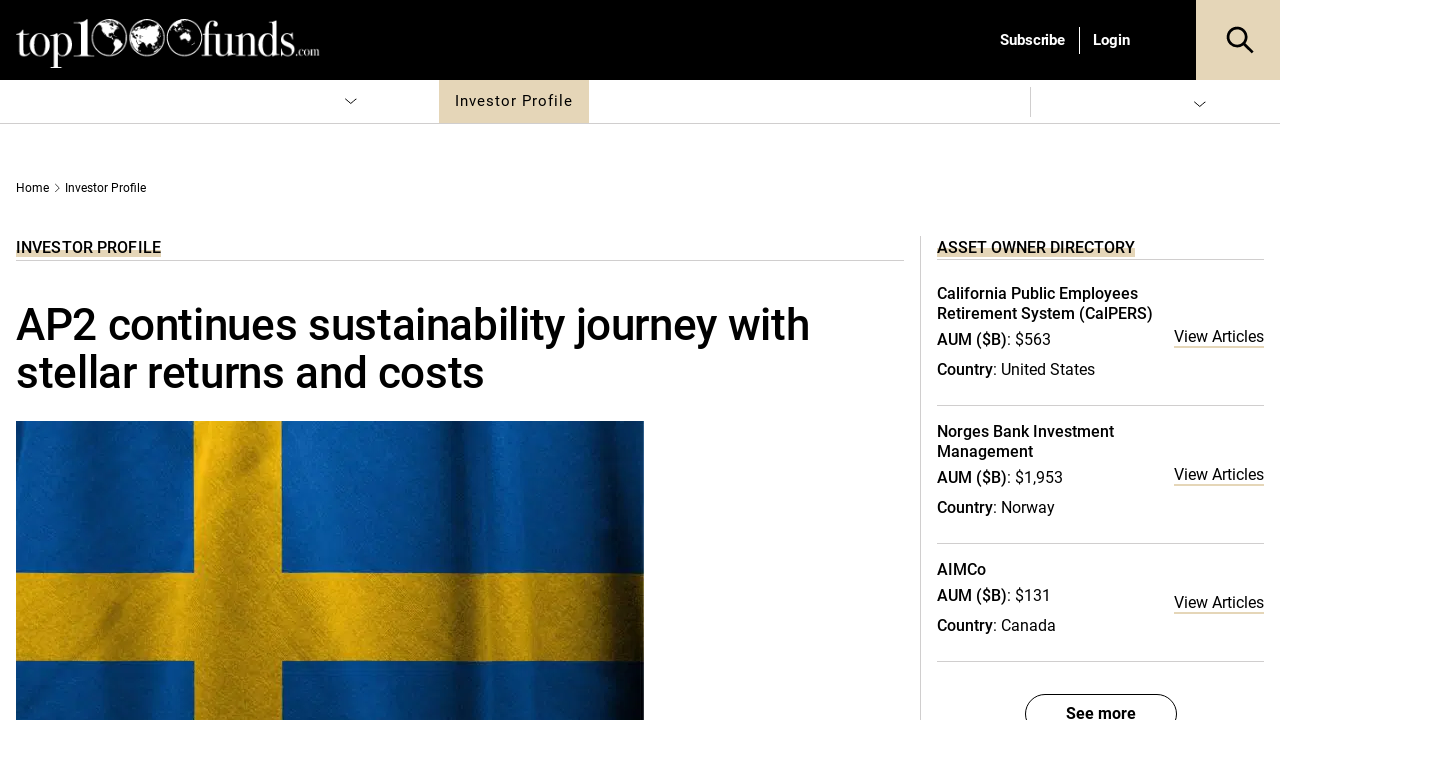

--- FILE ---
content_type: text/html; charset=UTF-8
request_url: https://www.top1000funds.com/2021/09/ap2-continues-sustainability-journey-with-stellar-returns-and-costs/
body_size: 75921
content:
<!DOCTYPE html>
<html lang="en-US" prefix="og: https://ogp.me/ns#" class="no-js">
<head>
    <meta charset="UTF-8">
    <meta name="viewport" content="width=device-width, initial-scale=1">
    <link rel="profile" href="https://gmpg.org/xfn/11">
    <link rel="pingback" href="https://www.top1000funds.com/xmlrpc.php">
	<!-- Managed Wordpress Hosting by SixFive.io -->
	<script type="text/javascript">function theChampLoadEvent(e){var t=window.onload;if(typeof window.onload!="function"){window.onload=e}else{window.onload=function(){t();e()}}}</script>
		<script type="text/javascript">var theChampDefaultLang = 'en_US', theChampCloseIconPath = 'https://www.top1000funds.com/wp-content/plugins/super-socializer/images/close.png';</script>
		<script>var theChampSiteUrl = 'https://www.top1000funds.com', theChampVerified = 0, theChampEmailPopup = 0, heateorSsMoreSharePopupSearchText = 'Search';</script>
			<script>var theChampLoadingImgPath = 'https://www.top1000funds.com/wp-content/plugins/super-socializer/images/ajax_loader.gif'; var theChampAjaxUrl = 'https://www.top1000funds.com/wp-admin/admin-ajax.php'; var theChampRedirectionUrl = 'https://www.top1000funds.com/2021/09/ap2-continues-sustainability-journey-with-stellar-returns-and-costs/'; var theChampRegRedirectionUrl = 'https://www.top1000funds.com/2021/09/ap2-continues-sustainability-journey-with-stellar-returns-and-costs/'; </script>
				<script> var theChampFBKey = '', theChampSameTabLogin = '0', theChampVerified = 0; var theChampAjaxUrl = 'https://www.top1000funds.com/wp-admin/admin-ajax.php'; var theChampPopupTitle = ''; var theChampEmailPopup = 0; var theChampEmailAjaxUrl = 'https://www.top1000funds.com/wp-admin/admin-ajax.php'; var theChampEmailPopupTitle = ''; var theChampEmailPopupErrorMsg = ''; var theChampEmailPopupUniqueId = ''; var theChampEmailPopupVerifyMessage = ''; var theChampSteamAuthUrl = ""; var theChampCurrentPageUrl = 'https%3A%2F%2Fwww.top1000funds.com%2F2021%2F09%2Fap2-continues-sustainability-journey-with-stellar-returns-and-costs%2F';  var heateorMSEnabled = 0, theChampTwitterAuthUrl = theChampSiteUrl + "?SuperSocializerAuth=Twitter&super_socializer_redirect_to=" + theChampCurrentPageUrl, theChampLineAuthUrl = theChampSiteUrl + "?SuperSocializerAuth=Line&super_socializer_redirect_to=" + theChampCurrentPageUrl, theChampLiveAuthUrl = theChampSiteUrl + "?SuperSocializerAuth=Live&super_socializer_redirect_to=" + theChampCurrentPageUrl, theChampFacebookAuthUrl = theChampSiteUrl + "?SuperSocializerAuth=Facebook&super_socializer_redirect_to=" + theChampCurrentPageUrl, theChampYahooAuthUrl = theChampSiteUrl + "?SuperSocializerAuth=Yahoo&super_socializer_redirect_to=" + theChampCurrentPageUrl, theChampGoogleAuthUrl = theChampSiteUrl + "?SuperSocializerAuth=Google&super_socializer_redirect_to=" + theChampCurrentPageUrl, theChampYoutubeAuthUrl = theChampSiteUrl + "?SuperSocializerAuth=Youtube&super_socializer_redirect_to=" + theChampCurrentPageUrl, theChampVkontakteAuthUrl = theChampSiteUrl + "?SuperSocializerAuth=Vkontakte&super_socializer_redirect_to=" + theChampCurrentPageUrl, theChampLinkedinAuthUrl = theChampSiteUrl + "?SuperSocializerAuth=Linkedin&super_socializer_redirect_to=" + theChampCurrentPageUrl, theChampInstagramAuthUrl = theChampSiteUrl + "?SuperSocializerAuth=Instagram&super_socializer_redirect_to=" + theChampCurrentPageUrl, theChampWordpressAuthUrl = theChampSiteUrl + "?SuperSocializerAuth=Wordpress&super_socializer_redirect_to=" + theChampCurrentPageUrl, theChampDribbbleAuthUrl = theChampSiteUrl + "?SuperSocializerAuth=Dribbble&super_socializer_redirect_to=" + theChampCurrentPageUrl, theChampGithubAuthUrl = theChampSiteUrl + "?SuperSocializerAuth=Github&super_socializer_redirect_to=" + theChampCurrentPageUrl, theChampSpotifyAuthUrl = theChampSiteUrl + "?SuperSocializerAuth=Spotify&super_socializer_redirect_to=" + theChampCurrentPageUrl, theChampKakaoAuthUrl = theChampSiteUrl + "?SuperSocializerAuth=Kakao&super_socializer_redirect_to=" + theChampCurrentPageUrl, theChampTwitchAuthUrl = theChampSiteUrl + "?SuperSocializerAuth=Twitch&super_socializer_redirect_to=" + theChampCurrentPageUrl, theChampRedditAuthUrl = theChampSiteUrl + "?SuperSocializerAuth=Reddit&super_socializer_redirect_to=" + theChampCurrentPageUrl, theChampDisqusAuthUrl = theChampSiteUrl + "?SuperSocializerAuth=Disqus&super_socializer_redirect_to=" + theChampCurrentPageUrl, theChampDropboxAuthUrl = theChampSiteUrl + "?SuperSocializerAuth=Dropbox&super_socializer_redirect_to=" + theChampCurrentPageUrl, theChampFoursquareAuthUrl = theChampSiteUrl + "?SuperSocializerAuth=Foursquare&super_socializer_redirect_to=" + theChampCurrentPageUrl, theChampAmazonAuthUrl = theChampSiteUrl + "?SuperSocializerAuth=Amazon&super_socializer_redirect_to=" + theChampCurrentPageUrl, theChampStackoverflowAuthUrl = theChampSiteUrl + "?SuperSocializerAuth=Stackoverflow&super_socializer_redirect_to=" + theChampCurrentPageUrl, theChampDiscordAuthUrl = theChampSiteUrl + "?SuperSocializerAuth=Discord&super_socializer_redirect_to=" + theChampCurrentPageUrl, theChampMailruAuthUrl = theChampSiteUrl + "?SuperSocializerAuth=Mailru&super_socializer_redirect_to=" + theChampCurrentPageUrl, theChampYandexAuthUrl = theChampSiteUrl + "?SuperSocializerAuth=Yandex&super_socializer_redirect_to=" + theChampCurrentPageUrl; theChampOdnoklassnikiAuthUrl = theChampSiteUrl + "?SuperSocializerAuth=Odnoklassniki&super_socializer_redirect_to=" + theChampCurrentPageUrl;</script>
				<script> var theChampSharingAjaxUrl = 'https://www.top1000funds.com/wp-admin/admin-ajax.php', heateorSsFbMessengerAPI = 'https://www.facebook.com/dialog/send?app_id=595489497242932&display=popup&link=%encoded_post_url%&redirect_uri=%encoded_post_url%',heateorSsWhatsappShareAPI = 'web', heateorSsUrlCountFetched = [], heateorSsSharesText = 'Shares', heateorSsShareText = 'Share', theChampPluginIconPath = 'https://www.top1000funds.com/wp-content/plugins/super-socializer/images/logo.png', theChampSaveSharesLocally = 0, theChampHorizontalSharingCountEnable = 0, theChampVerticalSharingCountEnable = 0, theChampSharingOffset = -10, theChampCounterOffset = -10, theChampMobileStickySharingEnabled = 0, heateorSsCopyLinkMessage = "Link copied.";
		var heateorSsHorSharingShortUrl = "https://www.top1000funds.com/2021/09/ap2-continues-sustainability-journey-with-stellar-returns-and-costs/";var heateorSsVerticalSharingShortUrl = "https://www.top1000funds.com/2021/09/ap2-continues-sustainability-journey-with-stellar-returns-and-costs/";		</script>
			<style type="text/css">
						.the_champ_button_instagram span.the_champ_svg,a.the_champ_instagram span.the_champ_svg{background:radial-gradient(circle at 30% 107%,#fdf497 0,#fdf497 5%,#fd5949 45%,#d6249f 60%,#285aeb 90%)}
					.the_champ_horizontal_sharing .the_champ_svg,.heateor_ss_standard_follow_icons_container .the_champ_svg{
					background-color:#fff!important;background:#fff!important;
					color: #000;
				border-width: 0px;
		border-style: solid;
		border-color: transparent;
	}
		.the_champ_horizontal_sharing span.the_champ_svg:hover,.heateor_ss_standard_follow_icons_container span.the_champ_svg:hover{
					background-color:#fff!important;background:#fff;
				border-color: transparent;
	}
	 div.the_champ_horizontal_sharing span.the_champ_svg svg:hover path:not(.the_champ_no_fill),div.the_champ_horizontal_sharing span.the_champ_svg svg:hover ellipse, div.the_champ_horizontal_sharing span.the_champ_svg svg:hover circle, div.the_champ_horizontal_sharing span.the_champ_svg svg:hover polygon, div.the_champ_horizontal_sharing span.the_champ_svg svg:hover rect:not(.the_champ_no_fill){
		        fill: #000;
		    }
		    div.the_champ_horizontal_sharing span.the_champ_svg svg:hover path.the_champ_svg_stroke, div.the_champ_horizontal_sharing span.the_champ_svg svg:hover rect.the_champ_svg_stroke{
		    	stroke: #000;
		    }
			.the_champ_vertical_sharing span.the_champ_svg,.heateor_ss_floating_follow_icons_container span.the_champ_svg{
					color: #fff;
				border-width: 0px;
		border-style: solid;
		border-color: transparent;
	}
		.the_champ_vertical_sharing span.the_champ_svg:hover,.heateor_ss_floating_follow_icons_container span.the_champ_svg:hover{
						border-color: transparent;
		}
	@media screen and (max-width:783px){.the_champ_vertical_sharing{display:none!important}}</style>
		<style>img:is([sizes="auto" i], [sizes^="auto," i]) { contain-intrinsic-size: 3000px 1500px }</style>
	
<!-- Google Tag Manager for WordPress by gtm4wp.com -->
<script data-cfasync="false" data-pagespeed-no-defer>
	var gtm4wp_datalayer_name = "dataLayer";
	var dataLayer = dataLayer || [];
</script>
<!-- End Google Tag Manager for WordPress by gtm4wp.com --><meta name="thumbnail" content="https://media.top1000funds.com/wp-content/uploads/2021/09/NEW-Top1000Funds-website-image_628x393-1.png?strip=all" />

<!-- Search Engine Optimization by Rank Math PRO - https://rankmath.com/ -->
<title>AP2 continues sustainability journey with stellar returns and costs - Top1000funds.com</title>
<meta name="description" content="Swedish buffer fund, AP2, has incorporated Paris-aligned rules into its benchmark construction for global and emerging market equities. This year it turns its attention to Swedish and Chinese equities. The moves come on the back of the best-ever half year return for the SEK421.2 billion fund and its lowest ever costs."/>
<meta name="robots" content="follow, index, max-snippet:-1, max-video-preview:-1, max-image-preview:large"/>
<link rel="canonical" href="https://www.top1000funds.com/2021/09/ap2-continues-sustainability-journey-with-stellar-returns-and-costs/" />
<meta property="og:locale" content="en_US" />
<meta property="og:type" content="article" />
<meta property="og:title" content="AP2 continues sustainability journey with stellar returns and costs - Top1000funds.com" />
<meta property="og:description" content="Swedish buffer fund, AP2, has incorporated Paris-aligned rules into its benchmark construction for global and emerging market equities. This year it turns its attention to Swedish and Chinese equities. The moves come on the back of the best-ever half year return for the SEK421.2 billion fund and its lowest ever costs." />
<meta property="og:url" content="https://www.top1000funds.com/2021/09/ap2-continues-sustainability-journey-with-stellar-returns-and-costs/" />
<meta property="og:site_name" content="Top1000funds.com" />
<meta property="article:tag" content="AP2" />
<meta property="article:tag" content="costs" />
<meta property="article:tag" content="Hans Fahlin" />
<meta property="article:tag" content="infrastructure" />
<meta property="article:tag" content="sustainability" />
<meta property="article:section" content="Investor Profile" />
<meta property="og:updated_time" content="2021-10-13T14:30:10+11:00" />
<meta property="og:image" content="https://media.top1000funds.com/wp-content/uploads/2021/09/NEW-Top1000Funds-website-image_628x393-1.png" />
<meta property="og:image:secure_url" content="https://media.top1000funds.com/wp-content/uploads/2021/09/NEW-Top1000Funds-website-image_628x393-1.png" />
<meta property="og:image:width" content="628" />
<meta property="og:image:height" content="393" />
<meta property="og:image:alt" content="AP2 continues sustainability journey with stellar returns and costs" />
<meta property="og:image:type" content="image/png" />
<meta property="article:published_time" content="2021-09-07T14:21:22+10:00" />
<meta property="article:modified_time" content="2021-10-13T14:30:10+11:00" />
<meta name="twitter:card" content="summary_large_image" />
<meta name="twitter:title" content="AP2 continues sustainability journey with stellar returns and costs - Top1000funds.com" />
<meta name="twitter:description" content="Swedish buffer fund, AP2, has incorporated Paris-aligned rules into its benchmark construction for global and emerging market equities. This year it turns its attention to Swedish and Chinese equities. The moves come on the back of the best-ever half year return for the SEK421.2 billion fund and its lowest ever costs." />
<meta name="twitter:creator" content="@theamandawhite" />
<meta name="twitter:image" content="https://media.top1000funds.com/wp-content/uploads/2021/09/NEW-Top1000Funds-website-image_628x393-1.png" />
<meta name="twitter:label1" content="Written by" />
<meta name="twitter:data1" content="Amanda White" />
<meta name="twitter:label2" content="Time to read" />
<meta name="twitter:data2" content="5 minutes" />
<script type="application/ld+json" class="rank-math-schema-pro">{"@context":"https://schema.org","@graph":[{"@type":"Organization","@id":"https://www.top1000funds.com/#organization","name":"top1000funds.com","url":"https://www.top1000funds.com"},{"@type":"WebSite","@id":"https://www.top1000funds.com/#website","url":"https://www.top1000funds.com","name":"top1000funds.com","publisher":{"@id":"https://www.top1000funds.com/#organization"},"inLanguage":"en-US"},{"@type":"ImageObject","@id":"https://media.top1000funds.com/wp-content/uploads/2021/09/NEW-Top1000Funds-website-image_628x393-1.png?strip=all","url":"https://media.top1000funds.com/wp-content/uploads/2021/09/NEW-Top1000Funds-website-image_628x393-1.png?strip=all","width":"628","height":"393","inLanguage":"en-US"},{"@type":"BreadcrumbList","@id":"https://www.top1000funds.com/2021/09/ap2-continues-sustainability-journey-with-stellar-returns-and-costs/#breadcrumb","itemListElement":[{"@type":"ListItem","position":"1","item":{"@id":"https://www.top1000funds.com","name":"Home"}},{"@type":"ListItem","position":"2","item":{"@id":"https://www.top1000funds.com/category/investor-profile/","name":"Investor Profile"}},{"@type":"ListItem","position":"3","item":{"@id":"https://www.top1000funds.com/2021/09/ap2-continues-sustainability-journey-with-stellar-returns-and-costs/","name":"AP2 continues sustainability journey with stellar returns and costs"}}]},{"@type":"WebPage","@id":"https://www.top1000funds.com/2021/09/ap2-continues-sustainability-journey-with-stellar-returns-and-costs/#webpage","url":"https://www.top1000funds.com/2021/09/ap2-continues-sustainability-journey-with-stellar-returns-and-costs/","name":"AP2 continues sustainability journey with stellar returns and costs - Top1000funds.com","datePublished":"2021-09-07T14:21:22+10:00","dateModified":"2021-10-13T14:30:10+11:00","isPartOf":{"@id":"https://www.top1000funds.com/#website"},"primaryImageOfPage":{"@id":"https://media.top1000funds.com/wp-content/uploads/2021/09/NEW-Top1000Funds-website-image_628x393-1.png?strip=all"},"inLanguage":"en-US","breadcrumb":{"@id":"https://www.top1000funds.com/2021/09/ap2-continues-sustainability-journey-with-stellar-returns-and-costs/#breadcrumb"}},{"@type":"Person","@id":"https://www.top1000funds.com/author/amandaw/","name":"Amanda White","url":"https://www.top1000funds.com/author/amandaw/","image":{"@type":"ImageObject","@id":"https://media.top1000funds.com/wp-content/uploads/2018/09/authorAmandaAbout.jpg?strip=all&#038;resize=96%2C96","url":"https://media.top1000funds.com/wp-content/uploads/2018/09/authorAmandaAbout.jpg?strip=all&#038;resize=96%2C96","caption":"Amanda White","inLanguage":"en-US"},"sameAs":["https://twitter.com/https://twitter.com/theamandawhite"],"worksFor":{"@id":"https://www.top1000funds.com/#organization"}},{"@type":"BlogPosting","headline":"AP2 continues sustainability journey with stellar returns and costs - Top1000funds.com","datePublished":"2021-09-07T14:21:22+10:00","dateModified":"2021-10-13T14:30:10+11:00","articleSection":"Featured Story, Fees, Investor Profile, Sustainability","author":{"@id":"https://www.top1000funds.com/author/amandaw/","name":"Amanda White"},"publisher":{"@id":"https://www.top1000funds.com/#organization"},"description":"Swedish buffer fund, AP2, has incorporated Paris-aligned rules into its benchmark construction for global and emerging market equities. This year it turns its attention to Swedish and Chinese equities. The moves come on the back of the best-ever half year return for the SEK421.2 billion fund and its lowest ever costs.","name":"AP2 continues sustainability journey with stellar returns and costs - Top1000funds.com","@id":"https://www.top1000funds.com/2021/09/ap2-continues-sustainability-journey-with-stellar-returns-and-costs/#richSnippet","isPartOf":{"@id":"https://www.top1000funds.com/2021/09/ap2-continues-sustainability-journey-with-stellar-returns-and-costs/#webpage"},"image":{"@id":"https://media.top1000funds.com/wp-content/uploads/2021/09/NEW-Top1000Funds-website-image_628x393-1.png?strip=all"},"inLanguage":"en-US","mainEntityOfPage":{"@id":"https://www.top1000funds.com/2021/09/ap2-continues-sustainability-journey-with-stellar-returns-and-costs/#webpage"}}]}</script>
<!-- /Rank Math WordPress SEO plugin -->

<link rel='dns-prefetch' href='//cdnjs.cloudflare.com' />
<link rel='dns-prefetch' href='//cdn.jsdelivr.net' />
<link rel='dns-prefetch' href='//media.top1000funds.com' />
<link rel='preconnect' href='//media.top1000funds.com' />
<link rel="alternate" type="application/rss+xml" title="Top1000funds.com &raquo; Feed" href="https://www.top1000funds.com/feed/" />
<link rel="alternate" type="application/rss+xml" title="Top1000funds.com &raquo; Comments Feed" href="https://www.top1000funds.com/comments/feed/" />
<link rel="alternate" type="application/rss+xml" title="Top1000funds.com &raquo; AP2 continues sustainability journey with stellar returns and costs Comments Feed" href="https://www.top1000funds.com/2021/09/ap2-continues-sustainability-journey-with-stellar-returns-and-costs/feed/" />
<style id="global-inline-css" type="text/css">@font-face {
    font-family: 'Roboto';
    src: url('https://www.top1000funds.com/wp-content/themes/conexus-child/assets/fonts/Roboto/Roboto-Medium.woff2') format('woff2'),
        url('https://www.top1000funds.com/wp-content/themes/conexus-child/assets/fonts/Roboto/Roboto-Medium.woff') format('woff');
    font-weight: 500;
    font-style: normal;
    font-display: swap;
}

@font-face {
    font-family: 'Roboto';
    src: url('https://www.top1000funds.com/wp-content/themes/conexus-child/assets/fonts/Roboto/Roboto-BoldItalic.woff2') format('woff2'),
        url('https://www.top1000funds.com/wp-content/themes/conexus-child/assets/fonts/Roboto/Roboto-BoldItalic.woff') format('woff');
    font-weight: bold;
    font-style: italic;
    font-display: swap;
}

@font-face {
    font-family: 'Roboto';
    src: url('https://www.top1000funds.com/wp-content/themes/conexus-child/assets/fonts/Roboto/Roboto-Bold.woff2') format('woff2'),
        url('https://www.top1000funds.com/wp-content/themes/conexus-child/assets/fonts/Roboto/Roboto-Bold.woff') format('woff');
    font-weight: bold;
    font-style: normal;
    font-display: swap;
}

@font-face {
    font-family: 'Roboto';
    src: url('https://www.top1000funds.com/wp-content/themes/conexus-child/assets/fonts/Roboto/Roboto-Italic.woff2') format('woff2'),
        url('https://www.top1000funds.com/wp-content/themes/conexus-child/assets/fonts/Roboto/Roboto-Italic.woff') format('woff');
    font-weight: normal;
    font-style: italic;
    font-display: swap;
}

@font-face {
    font-family: 'Roboto';
    src: url('https://www.top1000funds.com/wp-content/themes/conexus-child/assets/fonts/Roboto/Roboto-Regular.woff2') format('woff2'),
        url('https://www.top1000funds.com/wp-content/themes/conexus-child/assets/fonts/Roboto/Roboto-Regular.woff') format('woff');
    font-weight: normal;
    font-style: normal;
    font-display: swap;
}:root {
    --font-family-sans-serif: OpenSans, Georgia, serif,"Apple Color Emoji","Segoe UI Emoji","Segoe UI Symbol";
    --electric-purple: #e5d6b8;
    --black: #000000;
    --deep-purple: #f8efdd;
    --hover-grey: #6f6f6f;
}/*!
 * Bootstrap v4.1.0 (https://getbootstrap.com/)
 * Copyright 2011-2018 The Bootstrap Authors
 * Copyright 2011-2018 Twitter, Inc.
 * Licensed under MIT (https://github.com/twbs/bootstrap/blob/master/LICENSE)
 */:root{--blue:#007bff;--indigo:#6610f2;--purple:#6f42c1;--pink:#e83e8c;--red:#dc3545;--orange:#fd7e14;--yellow:#ffc107;--green:#28a745;--teal:#20c997;--cyan:#17a2b8;--white:#fff;--gray:#6c757d;--gray-dark:#343a40;--primary:#007bff;--secondary:#6c757d;--success:#28a745;--info:#17a2b8;--warning:#ffc107;--danger:#dc3545;--light:#f8f9fa;--dark:#343a40;--breakpoint-xs:0;--breakpoint-sm:576px;--breakpoint-md:768px;--breakpoint-lg:992px;--breakpoint-xl:1200px;--font-family-sans-serif:-apple-system,BlinkMacSystemFont,"Segoe UI",Roboto,"Helvetica Neue",Arial,sans-serif,"Apple Color Emoji","Segoe UI Emoji","Segoe UI Symbol";--font-family-monospace:SFMono-Regular,Menlo,Monaco,Consolas,"Liberation Mono","Courier New",monospace}*,::after,::before{box-sizing:border-box}html{font-family:sans-serif;line-height:1.15;-webkit-text-size-adjust:100%;-ms-text-size-adjust:100%;-ms-overflow-style:scrollbar;-webkit-tap-highlight-color:transparent}@-ms-viewport{width:device-width}article,aside,dialog,figcaption,figure,footer,header,hgroup,main,nav,section{display:block}body{margin:0;font-family:-apple-system,BlinkMacSystemFont,"Segoe UI",Roboto,"Helvetica Neue",Arial,sans-serif,"Apple Color Emoji","Segoe UI Emoji","Segoe UI Symbol";font-size:1rem;font-weight:400;line-height:1.5;color:#212529;text-align:left;background-color:#fff}[tabindex="-1"]:focus{outline:0!important}hr{box-sizing:content-box;height:0;overflow:visible}h1,h2,h3,h4,h5,h6{margin-top:0;margin-bottom:.5rem}p{margin-top:0;margin-bottom:1rem}abbr[data-original-title],abbr[title]{text-decoration:underline;-webkit-text-decoration:underline dotted;text-decoration:underline dotted;cursor:help;border-bottom:0}address{margin-bottom:1rem;font-style:normal;line-height:inherit}dl,ol,ul{margin-top:0;margin-bottom:1rem}ol ol,ol ul,ul ol,ul ul{margin-bottom:0}dt{font-weight:700}dd{margin-bottom:.5rem;margin-left:0}blockquote{margin:0 0 1rem}dfn{font-style:italic}b,strong{font-weight:bolder}small{font-size:80%}sub,sup{position:relative;font-size:75%;line-height:0;vertical-align:baseline}sub{bottom:-.25em}sup{top:-.5em}a{color:#007bff;text-decoration:none;background-color:transparent;-webkit-text-decoration-skip:objects}a:hover{color:#0056b3;text-decoration:underline}a:not([href]):not([tabindex]){color:inherit;text-decoration:none}a:not([href]):not([tabindex]):focus,a:not([href]):not([tabindex]):hover{color:inherit;text-decoration:none}a:not([href]):not([tabindex]):focus{outline:0}code,kbd,pre,samp{font-family:monospace,monospace;font-size:1em}pre{margin-top:0;margin-bottom:1rem;overflow:auto;-ms-overflow-style:scrollbar}figure{margin:0 0 1rem}img{vertical-align:middle;border-style:none}svg:not(:root){overflow:hidden}table{border-collapse:collapse}caption{padding-top:.75rem;padding-bottom:.75rem;color:#6c757d;text-align:left;caption-side:bottom}th{text-align:inherit}label{display:inline-block;margin-bottom:.5rem}button{border-radius:0}button:focus{outline:1px dotted;outline:5px auto -webkit-focus-ring-color}button,input,optgroup,select,textarea{margin:0;font-family:inherit;font-size:inherit;line-height:inherit}button,input{overflow:visible}button,select{text-transform:none}[type=reset],[type=submit],button,html [type=button]{-webkit-appearance:button}[type=button]::-moz-focus-inner,[type=reset]::-moz-focus-inner,[type=submit]::-moz-focus-inner,button::-moz-focus-inner{padding:0;border-style:none}input[type=checkbox],input[type=radio]{box-sizing:border-box;padding:0}input[type=date],input[type=datetime-local],input[type=month],input[type=time]{-webkit-appearance:listbox}textarea{overflow:auto;resize:vertical}fieldset{min-width:0;padding:0;margin:0;border:0}legend{display:block;width:100%;max-width:100%;padding:0;margin-bottom:.5rem;font-size:1.5rem;line-height:inherit;color:inherit;white-space:normal}progress{vertical-align:baseline}[type=number]::-webkit-inner-spin-button,[type=number]::-webkit-outer-spin-button{height:auto}[type=search]{outline-offset:-2px;-webkit-appearance:none}[type=search]::-webkit-search-cancel-button,[type=search]::-webkit-search-decoration{-webkit-appearance:none}::-webkit-file-upload-button{font:inherit;-webkit-appearance:button}output{display:inline-block}summary{display:list-item;cursor:pointer}template{display:none}[hidden]{display:none!important}.h1,.h2,.h3,.h4,.h5,.h6,h1,h2,h3,h4,h5,h6{margin-bottom:.5rem;font-family:inherit;font-weight:500;line-height:1.2;color:inherit}.h1,h1{font-size:2.5rem}.h2,h2{font-size:2rem}.h3,h3{font-size:1.75rem}.h4,h4{font-size:1.5rem}.h5,h5{font-size:1.25rem}.h6,h6{font-size:1rem}.lead{font-size:1.25rem;font-weight:300}.display-1{font-size:6rem;font-weight:300;line-height:1.2}.display-2{font-size:5.5rem;font-weight:300;line-height:1.2}.display-3{font-size:4.5rem;font-weight:300;line-height:1.2}.display-4{font-size:3.5rem;font-weight:300;line-height:1.2}hr{margin-top:1rem;margin-bottom:1rem;border:0;border-top:1px solid rgba(0,0,0,.1)}.small,small{font-size:80%;font-weight:400}.mark,mark{padding:.2em;background-color:#fcf8e3}.list-unstyled{padding-left:0;list-style:none}.list-inline{padding-left:0;list-style:none}.list-inline-item{display:inline-block}.list-inline-item:not(:last-child){margin-right:.5rem}.initialism{font-size:90%;text-transform:uppercase}.blockquote{margin-bottom:1rem;font-size:1.25rem}.blockquote-footer{display:block;font-size:80%;color:#6c757d}.blockquote-footer::before{content:"\2014 \00A0"}.img-fluid{max-width:100%;height:auto}.img-thumbnail{padding:.25rem;background-color:#fff;border:1px solid #dee2e6;border-radius:.25rem;max-width:100%;height:auto}.figure{display:inline-block}.figure-img{margin-bottom:.5rem;line-height:1}.figure-caption{font-size:90%;color:#6c757d}code,kbd,pre,samp{font-family:SFMono-Regular,Menlo,Monaco,Consolas,"Liberation Mono","Courier New",monospace}code{font-size:87.5%;color:#e83e8c;word-break:break-word}a>code{color:inherit}kbd{padding:.2rem .4rem;font-size:87.5%;color:#fff;background-color:#212529;border-radius:.2rem}kbd kbd{padding:0;font-size:100%;font-weight:700}pre{display:block;font-size:87.5%;color:#212529}pre code{font-size:inherit;color:inherit;word-break:normal}.pre-scrollable{max-height:340px;overflow-y:scroll}.container{width:100%;padding-right:15px;padding-left:15px;margin-right:auto;margin-left:auto}@media (min-width:576px){.container{max-width:540px}}@media (min-width:768px){.container{max-width:720px}}@media (min-width:992px){.container{max-width:960px}}@media (min-width:1200px){.container{max-width:1140px}}.container-fluid{width:100%;padding-right:15px;padding-left:15px;margin-right:auto;margin-left:auto}.row{display:-ms-flexbox;display:flex;-ms-flex-wrap:wrap;flex-wrap:wrap;margin-right:-15px;margin-left:-15px}.no-gutters{margin-right:0;margin-left:0}.no-gutters>.col,.no-gutters>[class*=col-]{padding-right:0;padding-left:0}.col,.col-1,.col-10,.col-11,.col-12,.col-2,.col-3,.col-4,.col-5,.col-6,.col-7,.col-8,.col-9,.col-auto,.col-lg,.col-lg-1,.col-lg-10,.col-lg-11,.col-lg-12,.col-lg-2,.col-lg-3,.col-lg-4,.col-lg-5,.col-lg-6,.col-lg-7,.col-lg-8,.col-lg-9,.col-lg-auto,.col-md,.col-md-1,.col-md-10,.col-md-11,.col-md-12,.col-md-2,.col-md-3,.col-md-4,.col-md-5,.col-md-6,.col-md-7,.col-md-8,.col-md-9,.col-md-auto,.col-sm,.col-sm-1,.col-sm-10,.col-sm-11,.col-sm-12,.col-sm-2,.col-sm-3,.col-sm-4,.col-sm-5,.col-sm-6,.col-sm-7,.col-sm-8,.col-sm-9,.col-sm-auto,.col-xl,.col-xl-1,.col-xl-10,.col-xl-11,.col-xl-12,.col-xl-2,.col-xl-3,.col-xl-4,.col-xl-5,.col-xl-6,.col-xl-7,.col-xl-8,.col-xl-9,.col-xl-auto{position:relative;width:100%;min-height:1px;padding-right:15px;padding-left:15px}.col{-ms-flex-preferred-size:0;flex-basis:0;-ms-flex-positive:1;flex-grow:1;max-width:100%}.col-auto{-ms-flex:0 0 auto;flex:0 0 auto;width:auto;max-width:none}.col-1{-ms-flex:0 0 8.333333%;flex:0 0 8.333333%;max-width:8.333333%}.col-2{-ms-flex:0 0 16.666667%;flex:0 0 16.666667%;max-width:16.666667%}.col-3{-ms-flex:0 0 25%;flex:0 0 25%;max-width:25%}.col-4{-ms-flex:0 0 33.333333%;flex:0 0 33.333333%;max-width:33.333333%}.col-5{-ms-flex:0 0 41.666667%;flex:0 0 41.666667%;max-width:41.666667%}.col-6{-ms-flex:0 0 50%;flex:0 0 50%;max-width:50%}.col-7{-ms-flex:0 0 58.333333%;flex:0 0 58.333333%;max-width:58.333333%}.col-8{-ms-flex:0 0 66.666667%;flex:0 0 66.666667%;max-width:66.666667%}.col-9{-ms-flex:0 0 75%;flex:0 0 75%;max-width:75%}.col-10{-ms-flex:0 0 83.333333%;flex:0 0 83.333333%;max-width:83.333333%}.col-11{-ms-flex:0 0 91.666667%;flex:0 0 91.666667%;max-width:91.666667%}.col-12{-ms-flex:0 0 100%;flex:0 0 100%;max-width:100%}.order-first{-ms-flex-order:-1;order:-1}.order-last{-ms-flex-order:13;order:13}.order-0{-ms-flex-order:0;order:0}.order-1{-ms-flex-order:1;order:1}.order-2{-ms-flex-order:2;order:2}.order-3{-ms-flex-order:3;order:3}.order-4{-ms-flex-order:4;order:4}.order-5{-ms-flex-order:5;order:5}.order-6{-ms-flex-order:6;order:6}.order-7{-ms-flex-order:7;order:7}.order-8{-ms-flex-order:8;order:8}.order-9{-ms-flex-order:9;order:9}.order-10{-ms-flex-order:10;order:10}.order-11{-ms-flex-order:11;order:11}.order-12{-ms-flex-order:12;order:12}.offset-1{margin-left:8.333333%}.offset-2{margin-left:16.666667%}.offset-3{margin-left:25%}.offset-4{margin-left:33.333333%}.offset-5{margin-left:41.666667%}.offset-6{margin-left:50%}.offset-7{margin-left:58.333333%}.offset-8{margin-left:66.666667%}.offset-9{margin-left:75%}.offset-10{margin-left:83.333333%}.offset-11{margin-left:91.666667%}@media (min-width:576px){.col-sm{-ms-flex-preferred-size:0;flex-basis:0;-ms-flex-positive:1;flex-grow:1;max-width:100%}.col-sm-auto{-ms-flex:0 0 auto;flex:0 0 auto;width:auto;max-width:none}.col-sm-1{-ms-flex:0 0 8.333333%;flex:0 0 8.333333%;max-width:8.333333%}.col-sm-2{-ms-flex:0 0 16.666667%;flex:0 0 16.666667%;max-width:16.666667%}.col-sm-3{-ms-flex:0 0 25%;flex:0 0 25%;max-width:25%}.col-sm-4{-ms-flex:0 0 33.333333%;flex:0 0 33.333333%;max-width:33.333333%}.col-sm-5{-ms-flex:0 0 41.666667%;flex:0 0 41.666667%;max-width:41.666667%}.col-sm-6{-ms-flex:0 0 50%;flex:0 0 50%;max-width:50%}.col-sm-7{-ms-flex:0 0 58.333333%;flex:0 0 58.333333%;max-width:58.333333%}.col-sm-8{-ms-flex:0 0 66.666667%;flex:0 0 66.666667%;max-width:66.666667%}.col-sm-9{-ms-flex:0 0 75%;flex:0 0 75%;max-width:75%}.col-sm-10{-ms-flex:0 0 83.333333%;flex:0 0 83.333333%;max-width:83.333333%}.col-sm-11{-ms-flex:0 0 91.666667%;flex:0 0 91.666667%;max-width:91.666667%}.col-sm-12{-ms-flex:0 0 100%;flex:0 0 100%;max-width:100%}.order-sm-first{-ms-flex-order:-1;order:-1}.order-sm-last{-ms-flex-order:13;order:13}.order-sm-0{-ms-flex-order:0;order:0}.order-sm-1{-ms-flex-order:1;order:1}.order-sm-2{-ms-flex-order:2;order:2}.order-sm-3{-ms-flex-order:3;order:3}.order-sm-4{-ms-flex-order:4;order:4}.order-sm-5{-ms-flex-order:5;order:5}.order-sm-6{-ms-flex-order:6;order:6}.order-sm-7{-ms-flex-order:7;order:7}.order-sm-8{-ms-flex-order:8;order:8}.order-sm-9{-ms-flex-order:9;order:9}.order-sm-10{-ms-flex-order:10;order:10}.order-sm-11{-ms-flex-order:11;order:11}.order-sm-12{-ms-flex-order:12;order:12}.offset-sm-0{margin-left:0}.offset-sm-1{margin-left:8.333333%}.offset-sm-2{margin-left:16.666667%}.offset-sm-3{margin-left:25%}.offset-sm-4{margin-left:33.333333%}.offset-sm-5{margin-left:41.666667%}.offset-sm-6{margin-left:50%}.offset-sm-7{margin-left:58.333333%}.offset-sm-8{margin-left:66.666667%}.offset-sm-9{margin-left:75%}.offset-sm-10{margin-left:83.333333%}.offset-sm-11{margin-left:91.666667%}}@media (min-width:768px){.col-md{-ms-flex-preferred-size:0;flex-basis:0;-ms-flex-positive:1;flex-grow:1;max-width:100%}.col-md-auto{-ms-flex:0 0 auto;flex:0 0 auto;width:auto;max-width:none}.col-md-1{-ms-flex:0 0 8.333333%;flex:0 0 8.333333%;max-width:8.333333%}.col-md-2{-ms-flex:0 0 16.666667%;flex:0 0 16.666667%;max-width:16.666667%}.col-md-3{-ms-flex:0 0 25%;flex:0 0 25%;max-width:25%}.col-md-4{-ms-flex:0 0 33.333333%;flex:0 0 33.333333%;max-width:33.333333%}.col-md-5{-ms-flex:0 0 41.666667%;flex:0 0 41.666667%;max-width:41.666667%}.col-md-6{-ms-flex:0 0 50%;flex:0 0 50%;max-width:50%}.col-md-7{-ms-flex:0 0 58.333333%;flex:0 0 58.333333%;max-width:58.333333%}.col-md-8{-ms-flex:0 0 66.666667%;flex:0 0 66.666667%;max-width:66.666667%}.col-md-9{-ms-flex:0 0 75%;flex:0 0 75%;max-width:75%}.col-md-10{-ms-flex:0 0 83.333333%;flex:0 0 83.333333%;max-width:83.333333%}.col-md-11{-ms-flex:0 0 91.666667%;flex:0 0 91.666667%;max-width:91.666667%}.col-md-12{-ms-flex:0 0 100%;flex:0 0 100%;max-width:100%}.order-md-first{-ms-flex-order:-1;order:-1}.order-md-last{-ms-flex-order:13;order:13}.order-md-0{-ms-flex-order:0;order:0}.order-md-1{-ms-flex-order:1;order:1}.order-md-2{-ms-flex-order:2;order:2}.order-md-3{-ms-flex-order:3;order:3}.order-md-4{-ms-flex-order:4;order:4}.order-md-5{-ms-flex-order:5;order:5}.order-md-6{-ms-flex-order:6;order:6}.order-md-7{-ms-flex-order:7;order:7}.order-md-8{-ms-flex-order:8;order:8}.order-md-9{-ms-flex-order:9;order:9}.order-md-10{-ms-flex-order:10;order:10}.order-md-11{-ms-flex-order:11;order:11}.order-md-12{-ms-flex-order:12;order:12}.offset-md-0{margin-left:0}.offset-md-1{margin-left:8.333333%}.offset-md-2{margin-left:16.666667%}.offset-md-3{margin-left:25%}.offset-md-4{margin-left:33.333333%}.offset-md-5{margin-left:41.666667%}.offset-md-6{margin-left:50%}.offset-md-7{margin-left:58.333333%}.offset-md-8{margin-left:66.666667%}.offset-md-9{margin-left:75%}.offset-md-10{margin-left:83.333333%}.offset-md-11{margin-left:91.666667%}}@media (min-width:992px){.col-lg{-ms-flex-preferred-size:0;flex-basis:0;-ms-flex-positive:1;flex-grow:1;max-width:100%}.col-lg-auto{-ms-flex:0 0 auto;flex:0 0 auto;width:auto;max-width:none}.col-lg-1{-ms-flex:0 0 8.333333%;flex:0 0 8.333333%;max-width:8.333333%}.col-lg-2{-ms-flex:0 0 16.666667%;flex:0 0 16.666667%;max-width:16.666667%}.col-lg-3{-ms-flex:0 0 25%;flex:0 0 25%;max-width:25%}.col-lg-4{-ms-flex:0 0 33.333333%;flex:0 0 33.333333%;max-width:33.333333%}.col-lg-5{-ms-flex:0 0 41.666667%;flex:0 0 41.666667%;max-width:41.666667%}.col-lg-6{-ms-flex:0 0 50%;flex:0 0 50%;max-width:50%}.col-lg-7{-ms-flex:0 0 58.333333%;flex:0 0 58.333333%;max-width:58.333333%}.col-lg-8{-ms-flex:0 0 66.666667%;flex:0 0 66.666667%;max-width:66.666667%}.col-lg-9{-ms-flex:0 0 75%;flex:0 0 75%;max-width:75%}.col-lg-10{-ms-flex:0 0 83.333333%;flex:0 0 83.333333%;max-width:83.333333%}.col-lg-11{-ms-flex:0 0 91.666667%;flex:0 0 91.666667%;max-width:91.666667%}.col-lg-12{-ms-flex:0 0 100%;flex:0 0 100%;max-width:100%}.order-lg-first{-ms-flex-order:-1;order:-1}.order-lg-last{-ms-flex-order:13;order:13}.order-lg-0{-ms-flex-order:0;order:0}.order-lg-1{-ms-flex-order:1;order:1}.order-lg-2{-ms-flex-order:2;order:2}.order-lg-3{-ms-flex-order:3;order:3}.order-lg-4{-ms-flex-order:4;order:4}.order-lg-5{-ms-flex-order:5;order:5}.order-lg-6{-ms-flex-order:6;order:6}.order-lg-7{-ms-flex-order:7;order:7}.order-lg-8{-ms-flex-order:8;order:8}.order-lg-9{-ms-flex-order:9;order:9}.order-lg-10{-ms-flex-order:10;order:10}.order-lg-11{-ms-flex-order:11;order:11}.order-lg-12{-ms-flex-order:12;order:12}.offset-lg-0{margin-left:0}.offset-lg-1{margin-left:8.333333%}.offset-lg-2{margin-left:16.666667%}.offset-lg-3{margin-left:25%}.offset-lg-4{margin-left:33.333333%}.offset-lg-5{margin-left:41.666667%}.offset-lg-6{margin-left:50%}.offset-lg-7{margin-left:58.333333%}.offset-lg-8{margin-left:66.666667%}.offset-lg-9{margin-left:75%}.offset-lg-10{margin-left:83.333333%}.offset-lg-11{margin-left:91.666667%}}@media (min-width:1200px){.col-xl{-ms-flex-preferred-size:0;flex-basis:0;-ms-flex-positive:1;flex-grow:1;max-width:100%}.col-xl-auto{-ms-flex:0 0 auto;flex:0 0 auto;width:auto;max-width:none}.col-xl-1{-ms-flex:0 0 8.333333%;flex:0 0 8.333333%;max-width:8.333333%}.col-xl-2{-ms-flex:0 0 16.666667%;flex:0 0 16.666667%;max-width:16.666667%}.col-xl-3{-ms-flex:0 0 25%;flex:0 0 25%;max-width:25%}.col-xl-4{-ms-flex:0 0 33.333333%;flex:0 0 33.333333%;max-width:33.333333%}.col-xl-5{-ms-flex:0 0 41.666667%;flex:0 0 41.666667%;max-width:41.666667%}.col-xl-6{-ms-flex:0 0 50%;flex:0 0 50%;max-width:50%}.col-xl-7{-ms-flex:0 0 58.333333%;flex:0 0 58.333333%;max-width:58.333333%}.col-xl-8{-ms-flex:0 0 66.666667%;flex:0 0 66.666667%;max-width:66.666667%}.col-xl-9{-ms-flex:0 0 75%;flex:0 0 75%;max-width:75%}.col-xl-10{-ms-flex:0 0 83.333333%;flex:0 0 83.333333%;max-width:83.333333%}.col-xl-11{-ms-flex:0 0 91.666667%;flex:0 0 91.666667%;max-width:91.666667%}.col-xl-12{-ms-flex:0 0 100%;flex:0 0 100%;max-width:100%}.order-xl-first{-ms-flex-order:-1;order:-1}.order-xl-last{-ms-flex-order:13;order:13}.order-xl-0{-ms-flex-order:0;order:0}.order-xl-1{-ms-flex-order:1;order:1}.order-xl-2{-ms-flex-order:2;order:2}.order-xl-3{-ms-flex-order:3;order:3}.order-xl-4{-ms-flex-order:4;order:4}.order-xl-5{-ms-flex-order:5;order:5}.order-xl-6{-ms-flex-order:6;order:6}.order-xl-7{-ms-flex-order:7;order:7}.order-xl-8{-ms-flex-order:8;order:8}.order-xl-9{-ms-flex-order:9;order:9}.order-xl-10{-ms-flex-order:10;order:10}.order-xl-11{-ms-flex-order:11;order:11}.order-xl-12{-ms-flex-order:12;order:12}.offset-xl-0{margin-left:0}.offset-xl-1{margin-left:8.333333%}.offset-xl-2{margin-left:16.666667%}.offset-xl-3{margin-left:25%}.offset-xl-4{margin-left:33.333333%}.offset-xl-5{margin-left:41.666667%}.offset-xl-6{margin-left:50%}.offset-xl-7{margin-left:58.333333%}.offset-xl-8{margin-left:66.666667%}.offset-xl-9{margin-left:75%}.offset-xl-10{margin-left:83.333333%}.offset-xl-11{margin-left:91.666667%}}.table{width:100%;max-width:100%;margin-bottom:1rem;background-color:transparent}.table td,.table th{padding:.75rem;vertical-align:top;border-top:1px solid #dee2e6}.table thead th{vertical-align:bottom;border-bottom:2px solid #dee2e6}.table tbody+tbody{border-top:2px solid #dee2e6}.table .table{background-color:#fff}.table-sm td,.table-sm th{padding:.3rem}.table-bordered{border:1px solid #dee2e6}.table-bordered td,.table-bordered th{border:1px solid #dee2e6}.table-bordered thead td,.table-bordered thead th{border-bottom-width:2px}.table-borderless tbody+tbody,.table-borderless td,.table-borderless th,.table-borderless thead th{border:0}.table-striped tbody tr:nth-of-type(odd){background-color:rgba(0,0,0,.05)}.table-hover tbody tr:hover{background-color:rgba(0,0,0,.075)}.table-primary,.table-primary>td,.table-primary>th{background-color:#b8daff}.table-hover .table-primary:hover{background-color:#9fcdff}.table-hover .table-primary:hover>td,.table-hover .table-primary:hover>th{background-color:#9fcdff}.table-secondary,.table-secondary>td,.table-secondary>th{background-color:#d6d8db}.table-hover .table-secondary:hover{background-color:#c8cbcf}.table-hover .table-secondary:hover>td,.table-hover .table-secondary:hover>th{background-color:#c8cbcf}.table-success,.table-success>td,.table-success>th{background-color:#c3e6cb}.table-hover .table-success:hover{background-color:#b1dfbb}.table-hover .table-success:hover>td,.table-hover .table-success:hover>th{background-color:#b1dfbb}.table-info,.table-info>td,.table-info>th{background-color:#bee5eb}.table-hover .table-info:hover{background-color:#abdde5}.table-hover .table-info:hover>td,.table-hover .table-info:hover>th{background-color:#abdde5}.table-warning,.table-warning>td,.table-warning>th{background-color:#ffeeba}.table-hover .table-warning:hover{background-color:#ffe8a1}.table-hover .table-warning:hover>td,.table-hover .table-warning:hover>th{background-color:#ffe8a1}.table-danger,.table-danger>td,.table-danger>th{background-color:#f5c6cb}.table-hover .table-danger:hover{background-color:#f1b0b7}.table-hover .table-danger:hover>td,.table-hover .table-danger:hover>th{background-color:#f1b0b7}.table-light,.table-light>td,.table-light>th{background-color:#fdfdfe}.table-hover .table-light:hover{background-color:#ececf6}.table-hover .table-light:hover>td,.table-hover .table-light:hover>th{background-color:#ececf6}.table-dark,.table-dark>td,.table-dark>th{background-color:#c6c8ca}.table-hover .table-dark:hover{background-color:#b9bbbe}.table-hover .table-dark:hover>td,.table-hover .table-dark:hover>th{background-color:#b9bbbe}.table-active,.table-active>td,.table-active>th{background-color:rgba(0,0,0,.075)}.table-hover .table-active:hover{background-color:rgba(0,0,0,.075)}.table-hover .table-active:hover>td,.table-hover .table-active:hover>th{background-color:rgba(0,0,0,.075)}.table .thead-dark th{color:#fff;background-color:#212529;border-color:#32383e}.table .thead-light th{color:#495057;background-color:#e9ecef;border-color:#dee2e6}.table-dark{color:#fff;background-color:#212529}.table-dark td,.table-dark th,.table-dark thead th{border-color:#32383e}.table-dark.table-bordered{border:0}.table-dark.table-striped tbody tr:nth-of-type(odd){background-color:rgba(255,255,255,.05)}.table-dark.table-hover tbody tr:hover{background-color:rgba(255,255,255,.075)}@media (max-width:575.98px){.table-responsive-sm{display:block;width:100%;overflow-x:auto;-webkit-overflow-scrolling:touch;-ms-overflow-style:-ms-autohiding-scrollbar}.table-responsive-sm>.table-bordered{border:0}}@media (max-width:767.98px){.table-responsive-md{display:block;width:100%;overflow-x:auto;-webkit-overflow-scrolling:touch;-ms-overflow-style:-ms-autohiding-scrollbar}.table-responsive-md>.table-bordered{border:0}}@media (max-width:991.98px){.table-responsive-lg{display:block;width:100%;overflow-x:auto;-webkit-overflow-scrolling:touch;-ms-overflow-style:-ms-autohiding-scrollbar}.table-responsive-lg>.table-bordered{border:0}}@media (max-width:1199.98px){.table-responsive-xl{display:block;width:100%;overflow-x:auto;-webkit-overflow-scrolling:touch;-ms-overflow-style:-ms-autohiding-scrollbar}.table-responsive-xl>.table-bordered{border:0}}.table-responsive{display:block;width:100%;overflow-x:auto;-webkit-overflow-scrolling:touch;-ms-overflow-style:-ms-autohiding-scrollbar}.table-responsive>.table-bordered{border:0}.form-control{display:block;width:100%;padding:.375rem .75rem;font-size:1rem;line-height:1.5;color:#495057;background-color:#fff;background-clip:padding-box;border:1px solid #ced4da;border-radius:.25rem;transition:border-color .15s ease-in-out,box-shadow .15s ease-in-out}@media screen and (prefers-reduced-motion:reduce){.form-control{transition:none}}.form-control::-ms-expand{background-color:transparent;border:0}.form-control:focus{color:#495057;background-color:#fff;border-color:#80bdff;outline:0;box-shadow:0 0 0 .2rem rgba(0,123,255,.25)}.form-control::-webkit-input-placeholder{color:#6c757d;opacity:1}.form-control::-moz-placeholder{color:#6c757d;opacity:1}.form-control:-ms-input-placeholder{color:#6c757d;opacity:1}.form-control::-ms-input-placeholder{color:#6c757d;opacity:1}.form-control::placeholder{color:#6c757d;opacity:1}.form-control:disabled,.form-control[readonly]{background-color:#e9ecef;opacity:1}select.form-control:not([size]):not([multiple]){height:calc(2.25rem + 2px)}select.form-control:focus::-ms-value{color:#495057;background-color:#fff}.form-control-file,.form-control-range{display:block;width:100%}.col-form-label{padding-top:calc(.375rem + 1px);padding-bottom:calc(.375rem + 1px);margin-bottom:0;font-size:inherit;line-height:1.5}.col-form-label-lg{padding-top:calc(.5rem + 1px);padding-bottom:calc(.5rem + 1px);font-size:1.25rem;line-height:1.5}.col-form-label-sm{padding-top:calc(.25rem + 1px);padding-bottom:calc(.25rem + 1px);font-size:.875rem;line-height:1.5}.form-control-plaintext{display:block;width:100%;padding-top:.375rem;padding-bottom:.375rem;margin-bottom:0;line-height:1.5;color:#212529;background-color:transparent;border:solid transparent;border-width:1px 0}.form-control-plaintext.form-control-lg,.form-control-plaintext.form-control-sm,.input-group-lg>.form-control-plaintext.form-control,.input-group-lg>.input-group-append>.form-control-plaintext.btn,.input-group-lg>.input-group-append>.form-control-plaintext.input-group-text,.input-group-lg>.input-group-prepend>.form-control-plaintext.btn,.input-group-lg>.input-group-prepend>.form-control-plaintext.input-group-text,.input-group-sm>.form-control-plaintext.form-control,.input-group-sm>.input-group-append>.form-control-plaintext.btn,.input-group-sm>.input-group-append>.form-control-plaintext.input-group-text,.input-group-sm>.input-group-prepend>.form-control-plaintext.btn,.input-group-sm>.input-group-prepend>.form-control-plaintext.input-group-text{padding-right:0;padding-left:0}.form-control-sm,.input-group-sm>.form-control,.input-group-sm>.input-group-append>.btn,.input-group-sm>.input-group-append>.input-group-text,.input-group-sm>.input-group-prepend>.btn,.input-group-sm>.input-group-prepend>.input-group-text{padding:.25rem .5rem;font-size:.875rem;line-height:1.5;border-radius:.2rem}.input-group-sm>.input-group-append>select.btn:not([size]):not([multiple]),.input-group-sm>.input-group-append>select.input-group-text:not([size]):not([multiple]),.input-group-sm>.input-group-prepend>select.btn:not([size]):not([multiple]),.input-group-sm>.input-group-prepend>select.input-group-text:not([size]):not([multiple]),.input-group-sm>select.form-control:not([size]):not([multiple]),select.form-control-sm:not([size]):not([multiple]){height:calc(1.8125rem + 2px)}.form-control-lg,.input-group-lg>.form-control,.input-group-lg>.input-group-append>.btn,.input-group-lg>.input-group-append>.input-group-text,.input-group-lg>.input-group-prepend>.btn,.input-group-lg>.input-group-prepend>.input-group-text{padding:.5rem 1rem;font-size:1.25rem;line-height:1.5;border-radius:.3rem}.input-group-lg>.input-group-append>select.btn:not([size]):not([multiple]),.input-group-lg>.input-group-append>select.input-group-text:not([size]):not([multiple]),.input-group-lg>.input-group-prepend>select.btn:not([size]):not([multiple]),.input-group-lg>.input-group-prepend>select.input-group-text:not([size]):not([multiple]),.input-group-lg>select.form-control:not([size]):not([multiple]),select.form-control-lg:not([size]):not([multiple]){height:calc(2.875rem + 2px)}.form-group{margin-bottom:1rem}.form-text{display:block;margin-top:.25rem}.form-row{display:-ms-flexbox;display:flex;-ms-flex-wrap:wrap;flex-wrap:wrap;margin-right:-5px;margin-left:-5px}.form-row>.col,.form-row>[class*=col-]{padding-right:5px;padding-left:5px}.form-check{position:relative;display:block;padding-left:1.25rem}.form-check-input{position:absolute;margin-top:.3rem;margin-left:-1.25rem}.form-check-input:disabled~.form-check-label{color:#6c757d}.form-check-label{margin-bottom:0}.form-check-inline{display:-ms-inline-flexbox;display:inline-flex;-ms-flex-align:center;align-items:center;padding-left:0;margin-right:.75rem}.form-check-inline .form-check-input{position:static;margin-top:0;margin-right:.3125rem;margin-left:0}.valid-feedback{display:none;width:100%;margin-top:.25rem;font-size:80%;color:#28a745}.valid-tooltip{position:absolute;top:100%;z-index:5;display:none;max-width:100%;padding:.5rem;margin-top:.1rem;font-size:.875rem;line-height:1;color:#fff;background-color:rgba(40,167,69,.8);border-radius:.2rem}.custom-select.is-valid,.form-control.is-valid,.was-validated .custom-select:valid,.was-validated .form-control:valid{border-color:#28a745}.custom-select.is-valid:focus,.form-control.is-valid:focus,.was-validated .custom-select:valid:focus,.was-validated .form-control:valid:focus{border-color:#28a745;box-shadow:0 0 0 .2rem rgba(40,167,69,.25)}.custom-select.is-valid~.valid-feedback,.custom-select.is-valid~.valid-tooltip,.form-control.is-valid~.valid-feedback,.form-control.is-valid~.valid-tooltip,.was-validated .custom-select:valid~.valid-feedback,.was-validated .custom-select:valid~.valid-tooltip,.was-validated .form-control:valid~.valid-feedback,.was-validated .form-control:valid~.valid-tooltip{display:block}.form-check-input.is-valid~.form-check-label,.was-validated .form-check-input:valid~.form-check-label{color:#28a745}.form-check-input.is-valid~.valid-feedback,.form-check-input.is-valid~.valid-tooltip,.was-validated .form-check-input:valid~.valid-feedback,.was-validated .form-check-input:valid~.valid-tooltip{display:block}.custom-control-input.is-valid~.custom-control-label,.was-validated .custom-control-input:valid~.custom-control-label{color:#28a745}.custom-control-input.is-valid~.custom-control-label::before,.was-validated .custom-control-input:valid~.custom-control-label::before{background-color:#71dd8a}.custom-control-input.is-valid~.valid-feedback,.custom-control-input.is-valid~.valid-tooltip,.was-validated .custom-control-input:valid~.valid-feedback,.was-validated .custom-control-input:valid~.valid-tooltip{display:block}.custom-control-input.is-valid:checked~.custom-control-label::before,.was-validated .custom-control-input:valid:checked~.custom-control-label::before{background-color:#34ce57}.custom-control-input.is-valid:focus~.custom-control-label::before,.was-validated .custom-control-input:valid:focus~.custom-control-label::before{box-shadow:0 0 0 1px #fff,0 0 0 .2rem rgba(40,167,69,.25)}.custom-file-input.is-valid~.custom-file-label,.was-validated .custom-file-input:valid~.custom-file-label{border-color:#28a745}.custom-file-input.is-valid~.custom-file-label::before,.was-validated .custom-file-input:valid~.custom-file-label::before{border-color:inherit}.custom-file-input.is-valid~.valid-feedback,.custom-file-input.is-valid~.valid-tooltip,.was-validated .custom-file-input:valid~.valid-feedback,.was-validated .custom-file-input:valid~.valid-tooltip{display:block}.custom-file-input.is-valid:focus~.custom-file-label,.was-validated .custom-file-input:valid:focus~.custom-file-label{box-shadow:0 0 0 .2rem rgba(40,167,69,.25)}.invalid-feedback{display:none;width:100%;margin-top:.25rem;font-size:80%;color:#dc3545}.invalid-tooltip{position:absolute;top:100%;z-index:5;display:none;max-width:100%;padding:.5rem;margin-top:.1rem;font-size:.875rem;line-height:1;color:#fff;background-color:rgba(220,53,69,.8);border-radius:.2rem}.custom-select.is-invalid,.form-control.is-invalid,.was-validated .custom-select:invalid,.was-validated .form-control:invalid{border-color:#dc3545}.custom-select.is-invalid:focus,.form-control.is-invalid:focus,.was-validated .custom-select:invalid:focus,.was-validated .form-control:invalid:focus{border-color:#dc3545;box-shadow:0 0 0 .2rem rgba(220,53,69,.25)}.custom-select.is-invalid~.invalid-feedback,.custom-select.is-invalid~.invalid-tooltip,.form-control.is-invalid~.invalid-feedback,.form-control.is-invalid~.invalid-tooltip,.was-validated .custom-select:invalid~.invalid-feedback,.was-validated .custom-select:invalid~.invalid-tooltip,.was-validated .form-control:invalid~.invalid-feedback,.was-validated .form-control:invalid~.invalid-tooltip{display:block}.form-check-input.is-invalid~.form-check-label,.was-validated .form-check-input:invalid~.form-check-label{color:#dc3545}.form-check-input.is-invalid~.invalid-feedback,.form-check-input.is-invalid~.invalid-tooltip,.was-validated .form-check-input:invalid~.invalid-feedback,.was-validated .form-check-input:invalid~.invalid-tooltip{display:block}.custom-control-input.is-invalid~.custom-control-label,.was-validated .custom-control-input:invalid~.custom-control-label{color:#dc3545}.custom-control-input.is-invalid~.custom-control-label::before,.was-validated .custom-control-input:invalid~.custom-control-label::before{background-color:#efa2a9}.custom-control-input.is-invalid~.invalid-feedback,.custom-control-input.is-invalid~.invalid-tooltip,.was-validated .custom-control-input:invalid~.invalid-feedback,.was-validated .custom-control-input:invalid~.invalid-tooltip{display:block}.custom-control-input.is-invalid:checked~.custom-control-label::before,.was-validated .custom-control-input:invalid:checked~.custom-control-label::before{background-color:#e4606d}.custom-control-input.is-invalid:focus~.custom-control-label::before,.was-validated .custom-control-input:invalid:focus~.custom-control-label::before{box-shadow:0 0 0 1px #fff,0 0 0 .2rem rgba(220,53,69,.25)}.custom-file-input.is-invalid~.custom-file-label,.was-validated .custom-file-input:invalid~.custom-file-label{border-color:#dc3545}.custom-file-input.is-invalid~.custom-file-label::before,.was-validated .custom-file-input:invalid~.custom-file-label::before{border-color:inherit}.custom-file-input.is-invalid~.invalid-feedback,.custom-file-input.is-invalid~.invalid-tooltip,.was-validated .custom-file-input:invalid~.invalid-feedback,.was-validated .custom-file-input:invalid~.invalid-tooltip{display:block}.custom-file-input.is-invalid:focus~.custom-file-label,.was-validated .custom-file-input:invalid:focus~.custom-file-label{box-shadow:0 0 0 .2rem rgba(220,53,69,.25)}.form-inline{display:-ms-flexbox;display:flex;-ms-flex-flow:row wrap;flex-flow:row wrap;-ms-flex-align:center;align-items:center}.form-inline .form-check{width:100%}@media (min-width:576px){.form-inline label{display:-ms-flexbox;display:flex;-ms-flex-align:center;align-items:center;-ms-flex-pack:center;justify-content:center;margin-bottom:0}.form-inline .form-group{display:-ms-flexbox;display:flex;-ms-flex:0 0 auto;flex:0 0 auto;-ms-flex-flow:row wrap;flex-flow:row wrap;-ms-flex-align:center;align-items:center;margin-bottom:0}.form-inline .form-control{display:inline-block;width:auto;vertical-align:middle}.form-inline .form-control-plaintext{display:inline-block}.form-inline .custom-select,.form-inline .input-group{width:auto}.form-inline .form-check{display:-ms-flexbox;display:flex;-ms-flex-align:center;align-items:center;-ms-flex-pack:center;justify-content:center;width:auto;padding-left:0}.form-inline .form-check-input{position:relative;margin-top:0;margin-right:.25rem;margin-left:0}.form-inline .custom-control{-ms-flex-align:center;align-items:center;-ms-flex-pack:center;justify-content:center}.form-inline .custom-control-label{margin-bottom:0}}.btn{display:inline-block;font-weight:400;text-align:center;white-space:nowrap;vertical-align:middle;-webkit-user-select:none;-moz-user-select:none;-ms-user-select:none;user-select:none;border:1px solid transparent;padding:.375rem .75rem;font-size:1rem;line-height:1.5;border-radius:.25rem;transition:color .15s ease-in-out,background-color .15s ease-in-out,border-color .15s ease-in-out,box-shadow .15s ease-in-out}@media screen and (prefers-reduced-motion:reduce){.btn{transition:none}}.btn:focus,.btn:hover{text-decoration:none}.btn.focus,.btn:focus{outline:0;box-shadow:0 0 0 .2rem rgba(0,123,255,.25)}.btn.disabled,.btn:disabled{opacity:.65}.btn:not(:disabled):not(.disabled){cursor:pointer}.btn:not(:disabled):not(.disabled).active,.btn:not(:disabled):not(.disabled):active{background-image:none}a.btn.disabled,fieldset:disabled a.btn{pointer-events:none}.btn-primary{color:#fff;background-color:#007bff;border-color:#007bff}.btn-primary:hover{color:#fff;background-color:#0069d9;border-color:#0062cc}.btn-primary.focus,.btn-primary:focus{box-shadow:0 0 0 .2rem rgba(0,123,255,.5)}.btn-primary.disabled,.btn-primary:disabled{color:#fff;background-color:#007bff;border-color:#007bff}.btn-primary:not(:disabled):not(.disabled).active,.btn-primary:not(:disabled):not(.disabled):active,.show>.btn-primary.dropdown-toggle{color:#fff;background-color:#0062cc;border-color:#005cbf}.btn-primary:not(:disabled):not(.disabled).active:focus,.btn-primary:not(:disabled):not(.disabled):active:focus,.show>.btn-primary.dropdown-toggle:focus{box-shadow:0 0 0 .2rem rgba(0,123,255,.5)}.btn-secondary{color:#fff;background-color:#6c757d;border-color:#6c757d}.btn-secondary:hover{color:#fff;background-color:#5a6268;border-color:#545b62}.btn-secondary.focus,.btn-secondary:focus{box-shadow:0 0 0 .2rem rgba(108,117,125,.5)}.btn-secondary.disabled,.btn-secondary:disabled{color:#fff;background-color:#6c757d;border-color:#6c757d}.btn-secondary:not(:disabled):not(.disabled).active,.btn-secondary:not(:disabled):not(.disabled):active,.show>.btn-secondary.dropdown-toggle{color:#fff;background-color:#545b62;border-color:#4e555b}.btn-secondary:not(:disabled):not(.disabled).active:focus,.btn-secondary:not(:disabled):not(.disabled):active:focus,.show>.btn-secondary.dropdown-toggle:focus{box-shadow:0 0 0 .2rem rgba(108,117,125,.5)}.btn-success{color:#fff;background-color:#28a745;border-color:#28a745}.btn-success:hover{color:#fff;background-color:#218838;border-color:#1e7e34}.btn-success.focus,.btn-success:focus{box-shadow:0 0 0 .2rem rgba(40,167,69,.5)}.btn-success.disabled,.btn-success:disabled{color:#fff;background-color:#28a745;border-color:#28a745}.btn-success:not(:disabled):not(.disabled).active,.btn-success:not(:disabled):not(.disabled):active,.show>.btn-success.dropdown-toggle{color:#fff;background-color:#1e7e34;border-color:#1c7430}.btn-success:not(:disabled):not(.disabled).active:focus,.btn-success:not(:disabled):not(.disabled):active:focus,.show>.btn-success.dropdown-toggle:focus{box-shadow:0 0 0 .2rem rgba(40,167,69,.5)}.btn-info{color:#fff;background-color:#17a2b8;border-color:#17a2b8}.btn-info:hover{color:#fff;background-color:#138496;border-color:#117a8b}.btn-info.focus,.btn-info:focus{box-shadow:0 0 0 .2rem rgba(23,162,184,.5)}.btn-info.disabled,.btn-info:disabled{color:#fff;background-color:#17a2b8;border-color:#17a2b8}.btn-info:not(:disabled):not(.disabled).active,.btn-info:not(:disabled):not(.disabled):active,.show>.btn-info.dropdown-toggle{color:#fff;background-color:#117a8b;border-color:#10707f}.btn-info:not(:disabled):not(.disabled).active:focus,.btn-info:not(:disabled):not(.disabled):active:focus,.show>.btn-info.dropdown-toggle:focus{box-shadow:0 0 0 .2rem rgba(23,162,184,.5)}.btn-warning{color:#212529;background-color:#ffc107;border-color:#ffc107}.btn-warning:hover{color:#212529;background-color:#e0a800;border-color:#d39e00}.btn-warning.focus,.btn-warning:focus{box-shadow:0 0 0 .2rem rgba(255,193,7,.5)}.btn-warning.disabled,.btn-warning:disabled{color:#212529;background-color:#ffc107;border-color:#ffc107}.btn-warning:not(:disabled):not(.disabled).active,.btn-warning:not(:disabled):not(.disabled):active,.show>.btn-warning.dropdown-toggle{color:#212529;background-color:#d39e00;border-color:#c69500}.btn-warning:not(:disabled):not(.disabled).active:focus,.btn-warning:not(:disabled):not(.disabled):active:focus,.show>.btn-warning.dropdown-toggle:focus{box-shadow:0 0 0 .2rem rgba(255,193,7,.5)}.btn-danger{color:#fff;background-color:#dc3545;border-color:#dc3545}.btn-danger:hover{color:#fff;background-color:#c82333;border-color:#bd2130}.btn-danger.focus,.btn-danger:focus{box-shadow:0 0 0 .2rem rgba(220,53,69,.5)}.btn-danger.disabled,.btn-danger:disabled{color:#fff;background-color:#dc3545;border-color:#dc3545}.btn-danger:not(:disabled):not(.disabled).active,.btn-danger:not(:disabled):not(.disabled):active,.show>.btn-danger.dropdown-toggle{color:#fff;background-color:#bd2130;border-color:#b21f2d}.btn-danger:not(:disabled):not(.disabled).active:focus,.btn-danger:not(:disabled):not(.disabled):active:focus,.show>.btn-danger.dropdown-toggle:focus{box-shadow:0 0 0 .2rem rgba(220,53,69,.5)}.btn-light{color:#212529;background-color:#f8f9fa;border-color:#f8f9fa}.btn-light:hover{color:#212529;background-color:#e2e6ea;border-color:#dae0e5}.btn-light.focus,.btn-light:focus{box-shadow:0 0 0 .2rem rgba(248,249,250,.5)}.btn-light.disabled,.btn-light:disabled{color:#212529;background-color:#f8f9fa;border-color:#f8f9fa}.btn-light:not(:disabled):not(.disabled).active,.btn-light:not(:disabled):not(.disabled):active,.show>.btn-light.dropdown-toggle{color:#212529;background-color:#dae0e5;border-color:#d3d9df}.btn-light:not(:disabled):not(.disabled).active:focus,.btn-light:not(:disabled):not(.disabled):active:focus,.show>.btn-light.dropdown-toggle:focus{box-shadow:0 0 0 .2rem rgba(248,249,250,.5)}.btn-dark{color:#fff;background-color:#343a40;border-color:#343a40}.btn-dark:hover{color:#fff;background-color:#23272b;border-color:#1d2124}.btn-dark.focus,.btn-dark:focus{box-shadow:0 0 0 .2rem rgba(52,58,64,.5)}.btn-dark.disabled,.btn-dark:disabled{color:#fff;background-color:#343a40;border-color:#343a40}.btn-dark:not(:disabled):not(.disabled).active,.btn-dark:not(:disabled):not(.disabled):active,.show>.btn-dark.dropdown-toggle{color:#fff;background-color:#1d2124;border-color:#171a1d}.btn-dark:not(:disabled):not(.disabled).active:focus,.btn-dark:not(:disabled):not(.disabled):active:focus,.show>.btn-dark.dropdown-toggle:focus{box-shadow:0 0 0 .2rem rgba(52,58,64,.5)}.btn-outline-primary{color:#007bff;background-color:transparent;background-image:none;border-color:#007bff}.btn-outline-primary:hover{color:#fff;background-color:#007bff;border-color:#007bff}.btn-outline-primary.focus,.btn-outline-primary:focus{box-shadow:0 0 0 .2rem rgba(0,123,255,.5)}.btn-outline-primary.disabled,.btn-outline-primary:disabled{color:#007bff;background-color:transparent}.btn-outline-primary:not(:disabled):not(.disabled).active,.btn-outline-primary:not(:disabled):not(.disabled):active,.show>.btn-outline-primary.dropdown-toggle{color:#fff;background-color:#007bff;border-color:#007bff}.btn-outline-primary:not(:disabled):not(.disabled).active:focus,.btn-outline-primary:not(:disabled):not(.disabled):active:focus,.show>.btn-outline-primary.dropdown-toggle:focus{box-shadow:0 0 0 .2rem rgba(0,123,255,.5)}.btn-outline-secondary{color:#6c757d;background-color:transparent;background-image:none;border-color:#6c757d}.btn-outline-secondary:hover{color:#fff;background-color:#6c757d;border-color:#6c757d}.btn-outline-secondary.focus,.btn-outline-secondary:focus{box-shadow:0 0 0 .2rem rgba(108,117,125,.5)}.btn-outline-secondary.disabled,.btn-outline-secondary:disabled{color:#6c757d;background-color:transparent}.btn-outline-secondary:not(:disabled):not(.disabled).active,.btn-outline-secondary:not(:disabled):not(.disabled):active,.show>.btn-outline-secondary.dropdown-toggle{color:#fff;background-color:#6c757d;border-color:#6c757d}.btn-outline-secondary:not(:disabled):not(.disabled).active:focus,.btn-outline-secondary:not(:disabled):not(.disabled):active:focus,.show>.btn-outline-secondary.dropdown-toggle:focus{box-shadow:0 0 0 .2rem rgba(108,117,125,.5)}.btn-outline-success{color:#28a745;background-color:transparent;background-image:none;border-color:#28a745}.btn-outline-success:hover{color:#fff;background-color:#28a745;border-color:#28a745}.btn-outline-success.focus,.btn-outline-success:focus{box-shadow:0 0 0 .2rem rgba(40,167,69,.5)}.btn-outline-success.disabled,.btn-outline-success:disabled{color:#28a745;background-color:transparent}.btn-outline-success:not(:disabled):not(.disabled).active,.btn-outline-success:not(:disabled):not(.disabled):active,.show>.btn-outline-success.dropdown-toggle{color:#fff;background-color:#28a745;border-color:#28a745}.btn-outline-success:not(:disabled):not(.disabled).active:focus,.btn-outline-success:not(:disabled):not(.disabled):active:focus,.show>.btn-outline-success.dropdown-toggle:focus{box-shadow:0 0 0 .2rem rgba(40,167,69,.5)}.btn-outline-info{color:#17a2b8;background-color:transparent;background-image:none;border-color:#17a2b8}.btn-outline-info:hover{color:#fff;background-color:#17a2b8;border-color:#17a2b8}.btn-outline-info.focus,.btn-outline-info:focus{box-shadow:0 0 0 .2rem rgba(23,162,184,.5)}.btn-outline-info.disabled,.btn-outline-info:disabled{color:#17a2b8;background-color:transparent}.btn-outline-info:not(:disabled):not(.disabled).active,.btn-outline-info:not(:disabled):not(.disabled):active,.show>.btn-outline-info.dropdown-toggle{color:#fff;background-color:#17a2b8;border-color:#17a2b8}.btn-outline-info:not(:disabled):not(.disabled).active:focus,.btn-outline-info:not(:disabled):not(.disabled):active:focus,.show>.btn-outline-info.dropdown-toggle:focus{box-shadow:0 0 0 .2rem rgba(23,162,184,.5)}.btn-outline-warning{color:#ffc107;background-color:transparent;background-image:none;border-color:#ffc107}.btn-outline-warning:hover{color:#212529;background-color:#ffc107;border-color:#ffc107}.btn-outline-warning.focus,.btn-outline-warning:focus{box-shadow:0 0 0 .2rem rgba(255,193,7,.5)}.btn-outline-warning.disabled,.btn-outline-warning:disabled{color:#ffc107;background-color:transparent}.btn-outline-warning:not(:disabled):not(.disabled).active,.btn-outline-warning:not(:disabled):not(.disabled):active,.show>.btn-outline-warning.dropdown-toggle{color:#212529;background-color:#ffc107;border-color:#ffc107}.btn-outline-warning:not(:disabled):not(.disabled).active:focus,.btn-outline-warning:not(:disabled):not(.disabled):active:focus,.show>.btn-outline-warning.dropdown-toggle:focus{box-shadow:0 0 0 .2rem rgba(255,193,7,.5)}.btn-outline-danger{color:#dc3545;background-color:transparent;background-image:none;border-color:#dc3545}.btn-outline-danger:hover{color:#fff;background-color:#dc3545;border-color:#dc3545}.btn-outline-danger.focus,.btn-outline-danger:focus{box-shadow:0 0 0 .2rem rgba(220,53,69,.5)}.btn-outline-danger.disabled,.btn-outline-danger:disabled{color:#dc3545;background-color:transparent}.btn-outline-danger:not(:disabled):not(.disabled).active,.btn-outline-danger:not(:disabled):not(.disabled):active,.show>.btn-outline-danger.dropdown-toggle{color:#fff;background-color:#dc3545;border-color:#dc3545}.btn-outline-danger:not(:disabled):not(.disabled).active:focus,.btn-outline-danger:not(:disabled):not(.disabled):active:focus,.show>.btn-outline-danger.dropdown-toggle:focus{box-shadow:0 0 0 .2rem rgba(220,53,69,.5)}.btn-outline-light{color:#f8f9fa;background-color:transparent;background-image:none;border-color:#f8f9fa}.btn-outline-light:hover{color:#212529;background-color:#f8f9fa;border-color:#f8f9fa}.btn-outline-light.focus,.btn-outline-light:focus{box-shadow:0 0 0 .2rem rgba(248,249,250,.5)}.btn-outline-light.disabled,.btn-outline-light:disabled{color:#f8f9fa;background-color:transparent}.btn-outline-light:not(:disabled):not(.disabled).active,.btn-outline-light:not(:disabled):not(.disabled):active,.show>.btn-outline-light.dropdown-toggle{color:#212529;background-color:#f8f9fa;border-color:#f8f9fa}.btn-outline-light:not(:disabled):not(.disabled).active:focus,.btn-outline-light:not(:disabled):not(.disabled):active:focus,.show>.btn-outline-light.dropdown-toggle:focus{box-shadow:0 0 0 .2rem rgba(248,249,250,.5)}.btn-outline-dark{color:#343a40;background-color:transparent;background-image:none;border-color:#343a40}.btn-outline-dark:hover{color:#fff;background-color:#343a40;border-color:#343a40}.btn-outline-dark.focus,.btn-outline-dark:focus{box-shadow:0 0 0 .2rem rgba(52,58,64,.5)}.btn-outline-dark.disabled,.btn-outline-dark:disabled{color:#343a40;background-color:transparent}.btn-outline-dark:not(:disabled):not(.disabled).active,.btn-outline-dark:not(:disabled):not(.disabled):active,.show>.btn-outline-dark.dropdown-toggle{color:#fff;background-color:#343a40;border-color:#343a40}.btn-outline-dark:not(:disabled):not(.disabled).active:focus,.btn-outline-dark:not(:disabled):not(.disabled):active:focus,.show>.btn-outline-dark.dropdown-toggle:focus{box-shadow:0 0 0 .2rem rgba(52,58,64,.5)}.btn-link{font-weight:400;color:#007bff;background-color:transparent}.btn-link:hover{color:#0056b3;text-decoration:underline;background-color:transparent;border-color:transparent}.btn-link.focus,.btn-link:focus{text-decoration:underline;border-color:transparent;box-shadow:none}.btn-link.disabled,.btn-link:disabled{color:#6c757d;pointer-events:none}.btn-group-lg>.btn,.btn-lg{padding:.5rem 1rem;font-size:1.25rem;line-height:1.5;border-radius:.3rem}.btn-group-sm>.btn,.btn-sm{padding:.25rem .5rem;font-size:.875rem;line-height:1.5;border-radius:.2rem}.btn-block{display:block;width:100%}.btn-block+.btn-block{margin-top:.5rem}input[type=button].btn-block,input[type=reset].btn-block,input[type=submit].btn-block{width:100%}.fade{transition:opacity .15s linear}@media screen and (prefers-reduced-motion:reduce){.fade{transition:none}}.fade:not(.show){opacity:0}.collapse:not(.show){display:none}.collapsing{position:relative;height:0;overflow:hidden;transition:height .35s ease}@media screen and (prefers-reduced-motion:reduce){.collapsing{transition:none}}.dropdown,.dropleft,.dropright,.dropup{position:relative}.dropdown-toggle::after{display:inline-block;width:0;height:0;margin-left:.255em;vertical-align:.255em;content:"";border-top:.3em solid;border-right:.3em solid transparent;border-bottom:0;border-left:.3em solid transparent}.dropdown-toggle:empty::after{margin-left:0}.dropdown-menu{position:absolute;top:100%;left:0;z-index:1000;display:none;float:left;min-width:10rem;padding:.5rem 0;margin:.125rem 0 0;font-size:1rem;color:#212529;text-align:left;list-style:none;background-color:#fff;background-clip:padding-box;border:1px solid rgba(0,0,0,.15);border-radius:.25rem}.dropdown-menu-right{right:0;left:auto}.dropup .dropdown-menu{top:auto;bottom:100%;margin-top:0;margin-bottom:.125rem}.dropup .dropdown-toggle::after{display:inline-block;width:0;height:0;margin-left:.255em;vertical-align:.255em;content:"";border-top:0;border-right:.3em solid transparent;border-bottom:.3em solid;border-left:.3em solid transparent}.dropup .dropdown-toggle:empty::after{margin-left:0}.dropright .dropdown-menu{top:0;right:auto;left:100%;margin-top:0;margin-left:.125rem}.dropright .dropdown-toggle::after{display:inline-block;width:0;height:0;margin-left:.255em;vertical-align:.255em;content:"";border-top:.3em solid transparent;border-right:0;border-bottom:.3em solid transparent;border-left:.3em solid}.dropright .dropdown-toggle:empty::after{margin-left:0}.dropright .dropdown-toggle::after{vertical-align:0}.dropleft .dropdown-menu{top:0;right:100%;left:auto;margin-top:0;margin-right:.125rem}.dropleft .dropdown-toggle::after{display:inline-block;width:0;height:0;margin-left:.255em;vertical-align:.255em;content:""}.dropleft .dropdown-toggle::after{display:none}.dropleft .dropdown-toggle::before{display:inline-block;width:0;height:0;margin-right:.255em;vertical-align:.255em;content:"";border-top:.3em solid transparent;border-right:.3em solid;border-bottom:.3em solid transparent}.dropleft .dropdown-toggle:empty::after{margin-left:0}.dropleft .dropdown-toggle::before{vertical-align:0}.dropdown-menu[x-placement^=bottom],.dropdown-menu[x-placement^=left],.dropdown-menu[x-placement^=right],.dropdown-menu[x-placement^=top]{right:auto;bottom:auto}.dropdown-divider{height:0;margin:.5rem 0;overflow:hidden;border-top:1px solid #e9ecef}.dropdown-item{display:block;width:100%;padding:.25rem 1.5rem;clear:both;font-weight:400;color:#212529;text-align:inherit;white-space:nowrap;background-color:transparent;border:0}.dropdown-item:focus,.dropdown-item:hover{color:#16181b;text-decoration:none;background-color:#f8f9fa}.dropdown-item.active,.dropdown-item:active{color:#fff;text-decoration:none;background-color:#007bff}.dropdown-item.disabled,.dropdown-item:disabled{color:#6c757d;background-color:transparent}.dropdown-menu.show{display:block}.dropdown-header{display:block;padding:.5rem 1.5rem;margin-bottom:0;font-size:.875rem;color:#6c757d;white-space:nowrap}.dropdown-item-text{display:block;padding:.25rem 1.5rem;color:#212529}.btn-group,.btn-group-vertical{position:relative;display:-ms-inline-flexbox;display:inline-flex;vertical-align:middle}.btn-group-vertical>.btn,.btn-group>.btn{position:relative;-ms-flex:0 1 auto;flex:0 1 auto}.btn-group-vertical>.btn:hover,.btn-group>.btn:hover{z-index:1}.btn-group-vertical>.btn.active,.btn-group-vertical>.btn:active,.btn-group-vertical>.btn:focus,.btn-group>.btn.active,.btn-group>.btn:active,.btn-group>.btn:focus{z-index:1}.btn-group .btn+.btn,.btn-group .btn+.btn-group,.btn-group .btn-group+.btn,.btn-group .btn-group+.btn-group,.btn-group-vertical .btn+.btn,.btn-group-vertical .btn+.btn-group,.btn-group-vertical .btn-group+.btn,.btn-group-vertical .btn-group+.btn-group{margin-left:-1px}.btn-toolbar{display:-ms-flexbox;display:flex;-ms-flex-wrap:wrap;flex-wrap:wrap;-ms-flex-pack:start;justify-content:flex-start}.btn-toolbar .input-group{width:auto}.btn-group>.btn:first-child{margin-left:0}.btn-group>.btn-group:not(:last-child)>.btn,.btn-group>.btn:not(:last-child):not(.dropdown-toggle){border-top-right-radius:0;border-bottom-right-radius:0}.btn-group>.btn-group:not(:first-child)>.btn,.btn-group>.btn:not(:first-child){border-top-left-radius:0;border-bottom-left-radius:0}.dropdown-toggle-split{padding-right:.5625rem;padding-left:.5625rem}.dropdown-toggle-split::after,.dropright .dropdown-toggle-split::after,.dropup .dropdown-toggle-split::after{margin-left:0}.dropleft .dropdown-toggle-split::before{margin-right:0}.btn-group-sm>.btn+.dropdown-toggle-split,.btn-sm+.dropdown-toggle-split{padding-right:.375rem;padding-left:.375rem}.btn-group-lg>.btn+.dropdown-toggle-split,.btn-lg+.dropdown-toggle-split{padding-right:.75rem;padding-left:.75rem}.btn-group-vertical{-ms-flex-direction:column;flex-direction:column;-ms-flex-align:start;align-items:flex-start;-ms-flex-pack:center;justify-content:center}.btn-group-vertical .btn,.btn-group-vertical .btn-group{width:100%}.btn-group-vertical>.btn+.btn,.btn-group-vertical>.btn+.btn-group,.btn-group-vertical>.btn-group+.btn,.btn-group-vertical>.btn-group+.btn-group{margin-top:-1px;margin-left:0}.btn-group-vertical>.btn-group:not(:last-child)>.btn,.btn-group-vertical>.btn:not(:last-child):not(.dropdown-toggle){border-bottom-right-radius:0;border-bottom-left-radius:0}.btn-group-vertical>.btn-group:not(:first-child)>.btn,.btn-group-vertical>.btn:not(:first-child){border-top-left-radius:0;border-top-right-radius:0}.btn-group-toggle>.btn,.btn-group-toggle>.btn-group>.btn{margin-bottom:0}.btn-group-toggle>.btn input[type=checkbox],.btn-group-toggle>.btn input[type=radio],.btn-group-toggle>.btn-group>.btn input[type=checkbox],.btn-group-toggle>.btn-group>.btn input[type=radio]{position:absolute;clip:rect(0,0,0,0);pointer-events:none}.input-group{position:relative;display:-ms-flexbox;display:flex;-ms-flex-wrap:wrap;flex-wrap:wrap;-ms-flex-align:stretch;align-items:stretch;width:100%}.input-group>.custom-file,.input-group>.custom-select,.input-group>.form-control{position:relative;-ms-flex:1 1 auto;flex:1 1 auto;width:1%;margin-bottom:0}.input-group>.custom-file:focus,.input-group>.custom-select:focus,.input-group>.form-control:focus{z-index:3}.input-group>.custom-file+.custom-file,.input-group>.custom-file+.custom-select,.input-group>.custom-file+.form-control,.input-group>.custom-select+.custom-file,.input-group>.custom-select+.custom-select,.input-group>.custom-select+.form-control,.input-group>.form-control+.custom-file,.input-group>.form-control+.custom-select,.input-group>.form-control+.form-control{margin-left:-1px}.input-group>.custom-select:not(:last-child),.input-group>.form-control:not(:last-child){border-top-right-radius:0;border-bottom-right-radius:0}.input-group>.custom-select:not(:first-child),.input-group>.form-control:not(:first-child){border-top-left-radius:0;border-bottom-left-radius:0}.input-group>.custom-file{display:-ms-flexbox;display:flex;-ms-flex-align:center;align-items:center}.input-group>.custom-file:not(:last-child) .custom-file-label,.input-group>.custom-file:not(:last-child) .custom-file-label::after{border-top-right-radius:0;border-bottom-right-radius:0}.input-group>.custom-file:not(:first-child) .custom-file-label,.input-group>.custom-file:not(:first-child) .custom-file-label::after{border-top-left-radius:0;border-bottom-left-radius:0}.input-group-append,.input-group-prepend{display:-ms-flexbox;display:flex}.input-group-append .btn,.input-group-prepend .btn{position:relative;z-index:2}.input-group-append .btn+.btn,.input-group-append .btn+.input-group-text,.input-group-append .input-group-text+.btn,.input-group-append .input-group-text+.input-group-text,.input-group-prepend .btn+.btn,.input-group-prepend .btn+.input-group-text,.input-group-prepend .input-group-text+.btn,.input-group-prepend .input-group-text+.input-group-text{margin-left:-1px}.input-group-prepend{margin-right:-1px}.input-group-append{margin-left:-1px}.input-group-text{display:-ms-flexbox;display:flex;-ms-flex-align:center;align-items:center;padding:.375rem .75rem;margin-bottom:0;font-size:1rem;font-weight:400;line-height:1.5;color:#495057;text-align:center;white-space:nowrap;background-color:#e9ecef;border:1px solid #ced4da;border-radius:.25rem}.input-group-text input[type=checkbox],.input-group-text input[type=radio]{margin-top:0}.input-group>.input-group-append:last-child>.btn:not(:last-child):not(.dropdown-toggle),.input-group>.input-group-append:last-child>.input-group-text:not(:last-child),.input-group>.input-group-append:not(:last-child)>.btn,.input-group>.input-group-append:not(:last-child)>.input-group-text,.input-group>.input-group-prepend>.btn,.input-group>.input-group-prepend>.input-group-text{border-top-right-radius:0;border-bottom-right-radius:0}.input-group>.input-group-append>.btn,.input-group>.input-group-append>.input-group-text,.input-group>.input-group-prepend:first-child>.btn:not(:first-child),.input-group>.input-group-prepend:first-child>.input-group-text:not(:first-child),.input-group>.input-group-prepend:not(:first-child)>.btn,.input-group>.input-group-prepend:not(:first-child)>.input-group-text{border-top-left-radius:0;border-bottom-left-radius:0}.custom-control{position:relative;display:block;min-height:1.5rem;padding-left:1.5rem}.custom-control-inline{display:-ms-inline-flexbox;display:inline-flex;margin-right:1rem}.custom-control-input{position:absolute;z-index:-1;opacity:0}.custom-control-input:checked~.custom-control-label::before{color:#fff;background-color:#007bff}.custom-control-input:focus~.custom-control-label::before{box-shadow:0 0 0 1px #fff,0 0 0 .2rem rgba(0,123,255,.25)}.custom-control-input:active~.custom-control-label::before{color:#fff;background-color:#b3d7ff}.custom-control-input:disabled~.custom-control-label{color:#6c757d}.custom-control-input:disabled~.custom-control-label::before{background-color:#e9ecef}.custom-control-label{margin-bottom:0}.custom-control-label::before{position:absolute;top:.25rem;left:0;display:block;width:1rem;height:1rem;pointer-events:none;content:"";-webkit-user-select:none;-moz-user-select:none;-ms-user-select:none;user-select:none;background-color:#dee2e6}.custom-control-label::after{position:absolute;top:.25rem;left:0;display:block;width:1rem;height:1rem;content:"";background-repeat:no-repeat;background-position:center center;background-size:50% 50%}.custom-checkbox .custom-control-label::before{border-radius:.25rem}.custom-checkbox .custom-control-input:checked~.custom-control-label::before{background-color:#007bff}.custom-checkbox .custom-control-input:checked~.custom-control-label::after{background-image:url("data:image/svg+xml;charset=utf8,%3Csvg xmlns='http://www.w3.org/2000/svg' viewBox='0 0 8 8'%3E%3Cpath fill='%23fff' d='M6.564.75l-3.59 3.612-1.538-1.55L0 4.26 2.974 7.25 8 2.193z'/%3E%3C/svg%3E")}.custom-checkbox .custom-control-input:indeterminate~.custom-control-label::before{background-color:#007bff}.custom-checkbox .custom-control-input:indeterminate~.custom-control-label::after{background-image:url("data:image/svg+xml;charset=utf8,%3Csvg xmlns='http://www.w3.org/2000/svg' viewBox='0 0 4 4'%3E%3Cpath stroke='%23fff' d='M0 2h4'/%3E%3C/svg%3E")}.custom-checkbox .custom-control-input:disabled:checked~.custom-control-label::before{background-color:rgba(0,123,255,.5)}.custom-checkbox .custom-control-input:disabled:indeterminate~.custom-control-label::before{background-color:rgba(0,123,255,.5)}.custom-radio .custom-control-label::before{border-radius:50%}.custom-radio .custom-control-input:checked~.custom-control-label::before{background-color:#007bff}.custom-radio .custom-control-input:checked~.custom-control-label::after{background-image:url("data:image/svg+xml;charset=utf8,%3Csvg xmlns='http://www.w3.org/2000/svg' viewBox='-4 -4 8 8'%3E%3Ccircle r='3' fill='%23fff'/%3E%3C/svg%3E")}.custom-radio .custom-control-input:disabled:checked~.custom-control-label::before{background-color:rgba(0,123,255,.5)}.custom-select{display:inline-block;width:100%;height:calc(2.25rem + 2px);padding:.375rem 1.75rem .375rem .75rem;line-height:1.5;color:#495057;vertical-align:middle;background:#fff url("data:image/svg+xml;charset=utf8,%3Csvg xmlns='http://www.w3.org/2000/svg' viewBox='0 0 4 5'%3E%3Cpath fill='%23343a40' d='M2 0L0 2h4zm0 5L0 3h4z'/%3E%3C/svg%3E") no-repeat right .75rem center;background-size:8px 10px;border:1px solid #ced4da;border-radius:.25rem;-webkit-appearance:none;-moz-appearance:none;appearance:none}.custom-select:focus{border-color:#80bdff;outline:0;box-shadow:inset 0 1px 2px rgba(0,0,0,.075),0 0 5px rgba(128,189,255,.5)}.custom-select:focus::-ms-value{color:#495057;background-color:#fff}.custom-select[multiple],.custom-select[size]:not([size="1"]){height:auto;padding-right:.75rem;background-image:none}.custom-select:disabled{color:#6c757d;background-color:#e9ecef}.custom-select::-ms-expand{opacity:0}.custom-select-sm{height:calc(1.8125rem + 2px);padding-top:.375rem;padding-bottom:.375rem;font-size:75%}.custom-select-lg{height:calc(2.875rem + 2px);padding-top:.375rem;padding-bottom:.375rem;font-size:125%}.custom-file{position:relative;display:inline-block;width:100%;height:calc(2.25rem + 2px);margin-bottom:0}.custom-file-input{position:relative;z-index:2;width:100%;height:calc(2.25rem + 2px);margin:0;opacity:0}.custom-file-input:focus~.custom-file-label{border-color:#80bdff;box-shadow:0 0 0 .2rem rgba(0,123,255,.25)}.custom-file-input:focus~.custom-file-label::after{border-color:#80bdff}.custom-file-input:lang(en)~.custom-file-label::after{content:"Browse"}.custom-file-label{position:absolute;top:0;right:0;left:0;z-index:1;height:calc(2.25rem + 2px);padding:.375rem .75rem;line-height:1.5;color:#495057;background-color:#fff;border:1px solid #ced4da;border-radius:.25rem}.custom-file-label::after{position:absolute;top:0;right:0;bottom:0;z-index:3;display:block;height:calc(calc(2.25rem + 2px) - 1px * 2);padding:.375rem .75rem;line-height:1.5;color:#495057;content:"Browse";background-color:#e9ecef;border-left:1px solid #ced4da;border-radius:0 .25rem .25rem 0}.custom-range{width:100%;padding-left:0;background-color:transparent;-webkit-appearance:none;-moz-appearance:none;appearance:none}.custom-range:focus{outline:0}.custom-range::-moz-focus-outer{border:0}.custom-range::-webkit-slider-thumb{width:1rem;height:1rem;margin-top:-.25rem;background-color:#007bff;border:0;border-radius:1rem;-webkit-appearance:none;appearance:none}.custom-range::-webkit-slider-thumb:focus{outline:0;box-shadow:0 0 0 1px #fff,0 0 0 .2rem rgba(0,123,255,.25)}.custom-range::-webkit-slider-thumb:active{background-color:#b3d7ff}.custom-range::-webkit-slider-runnable-track{width:100%;height:.5rem;color:transparent;cursor:pointer;background-color:#dee2e6;border-color:transparent;border-radius:1rem}.custom-range::-moz-range-thumb{width:1rem;height:1rem;background-color:#007bff;border:0;border-radius:1rem;-moz-appearance:none;appearance:none}.custom-range::-moz-range-thumb:focus{outline:0;box-shadow:0 0 0 1px #fff,0 0 0 .2rem rgba(0,123,255,.25)}.custom-range::-moz-range-thumb:active{background-color:#b3d7ff}.custom-range::-moz-range-track{width:100%;height:.5rem;color:transparent;cursor:pointer;background-color:#dee2e6;border-color:transparent;border-radius:1rem}.custom-range::-ms-thumb{width:1rem;height:1rem;background-color:#007bff;border:0;border-radius:1rem;appearance:none}.custom-range::-ms-thumb:focus{outline:0;box-shadow:0 0 0 1px #fff,0 0 0 .2rem rgba(0,123,255,.25)}.custom-range::-ms-thumb:active{background-color:#b3d7ff}.custom-range::-ms-track{width:100%;height:.5rem;color:transparent;cursor:pointer;background-color:transparent;border-color:transparent;border-width:.5rem}.custom-range::-ms-fill-lower{background-color:#dee2e6;border-radius:1rem}.custom-range::-ms-fill-upper{margin-right:15px;background-color:#dee2e6;border-radius:1rem}.nav{display:-ms-flexbox;display:flex;-ms-flex-wrap:wrap;flex-wrap:wrap;padding-left:0;margin-bottom:0;list-style:none}.nav-link{display:block;padding:.5rem 1rem}.nav-link:focus,.nav-link:hover{text-decoration:none}.nav-link.disabled{color:#6c757d}.nav-tabs{border-bottom:1px solid #dee2e6}.nav-tabs .nav-item{margin-bottom:-1px}.nav-tabs .nav-link{border:1px solid transparent;border-top-left-radius:.25rem;border-top-right-radius:.25rem}.nav-tabs .nav-link:focus,.nav-tabs .nav-link:hover{border-color:#e9ecef #e9ecef #dee2e6}.nav-tabs .nav-link.disabled{color:#6c757d;background-color:transparent;border-color:transparent}.nav-tabs .nav-item.show .nav-link,.nav-tabs .nav-link.active{color:#495057;background-color:#fff;border-color:#dee2e6 #dee2e6 #fff}.nav-tabs .dropdown-menu{margin-top:-1px;border-top-left-radius:0;border-top-right-radius:0}.nav-pills .nav-link{border-radius:.25rem}.nav-pills .nav-link.active,.nav-pills .show>.nav-link{color:#fff;background-color:#007bff}.nav-fill .nav-item{-ms-flex:1 1 auto;flex:1 1 auto;text-align:center}.nav-justified .nav-item{-ms-flex-preferred-size:0;flex-basis:0;-ms-flex-positive:1;flex-grow:1;text-align:center}.tab-content>.tab-pane{display:none}.tab-content>.active{display:block}.navbar{position:relative;display:-ms-flexbox;display:flex;-ms-flex-wrap:wrap;flex-wrap:wrap;-ms-flex-align:center;align-items:center;-ms-flex-pack:justify;justify-content:space-between;padding:.5rem 1rem}.navbar>.container,.navbar>.container-fluid{display:-ms-flexbox;display:flex;-ms-flex-wrap:wrap;flex-wrap:wrap;-ms-flex-align:center;align-items:center;-ms-flex-pack:justify;justify-content:space-between}.navbar-brand{display:inline-block;padding-top:.3125rem;padding-bottom:.3125rem;margin-right:1rem;font-size:1.25rem;line-height:inherit;white-space:nowrap}.navbar-brand:focus,.navbar-brand:hover{text-decoration:none}.navbar-nav{display:-ms-flexbox;display:flex;-ms-flex-direction:column;flex-direction:column;padding-left:0;margin-bottom:0;list-style:none}.navbar-nav .nav-link{padding-right:0;padding-left:0}.navbar-nav .dropdown-menu{position:static;float:none}.navbar-text{display:inline-block;padding-top:.5rem;padding-bottom:.5rem}.navbar-collapse{-ms-flex-preferred-size:100%;flex-basis:100%;-ms-flex-positive:1;flex-grow:1;-ms-flex-align:center;align-items:center}.navbar-toggler{padding:.25rem .75rem;font-size:1.25rem;line-height:1;background-color:transparent;border:1px solid transparent;border-radius:.25rem}.navbar-toggler:focus,.navbar-toggler:hover{text-decoration:none}.navbar-toggler:not(:disabled):not(.disabled){cursor:pointer}.navbar-toggler-icon{display:inline-block;width:1.5em;height:1.5em;vertical-align:middle;content:"";background:no-repeat center center;background-size:100% 100%}@media (max-width:575.98px){.navbar-expand-sm>.container,.navbar-expand-sm>.container-fluid{padding-right:0;padding-left:0}}@media (min-width:576px){.navbar-expand-sm{-ms-flex-flow:row nowrap;flex-flow:row nowrap;-ms-flex-pack:start;justify-content:flex-start}.navbar-expand-sm .navbar-nav{-ms-flex-direction:row;flex-direction:row}.navbar-expand-sm .navbar-nav .dropdown-menu{position:absolute}.navbar-expand-sm .navbar-nav .nav-link{padding-right:.5rem;padding-left:.5rem}.navbar-expand-sm>.container,.navbar-expand-sm>.container-fluid{-ms-flex-wrap:nowrap;flex-wrap:nowrap}.navbar-expand-sm .navbar-collapse{display:-ms-flexbox!important;display:flex!important;-ms-flex-preferred-size:auto;flex-basis:auto}.navbar-expand-sm .navbar-toggler{display:none}}@media (max-width:767.98px){.navbar-expand-md>.container,.navbar-expand-md>.container-fluid{padding-right:0;padding-left:0}}@media (min-width:768px){.navbar-expand-md{-ms-flex-flow:row nowrap;flex-flow:row nowrap;-ms-flex-pack:start;justify-content:flex-start}.navbar-expand-md .navbar-nav{-ms-flex-direction:row;flex-direction:row}.navbar-expand-md .navbar-nav .dropdown-menu{position:absolute}.navbar-expand-md .navbar-nav .nav-link{padding-right:.5rem;padding-left:.5rem}.navbar-expand-md>.container,.navbar-expand-md>.container-fluid{-ms-flex-wrap:nowrap;flex-wrap:nowrap}.navbar-expand-md .navbar-collapse{display:-ms-flexbox!important;display:flex!important;-ms-flex-preferred-size:auto;flex-basis:auto}.navbar-expand-md .navbar-toggler{display:none}}@media (max-width:991.98px){.navbar-expand-lg>.container,.navbar-expand-lg>.container-fluid{padding-right:0;padding-left:0}}@media (min-width:992px){.navbar-expand-lg{-ms-flex-flow:row nowrap;flex-flow:row nowrap;-ms-flex-pack:start;justify-content:flex-start}.navbar-expand-lg .navbar-nav{-ms-flex-direction:row;flex-direction:row}.navbar-expand-lg .navbar-nav .dropdown-menu{position:absolute}.navbar-expand-lg .navbar-nav .nav-link{padding-right:.5rem;padding-left:.5rem}.navbar-expand-lg>.container,.navbar-expand-lg>.container-fluid{-ms-flex-wrap:nowrap;flex-wrap:nowrap}.navbar-expand-lg .navbar-collapse{display:-ms-flexbox!important;display:flex!important;-ms-flex-preferred-size:auto;flex-basis:auto}.navbar-expand-lg .navbar-toggler{display:none}}@media (max-width:1199.98px){.navbar-expand-xl>.container,.navbar-expand-xl>.container-fluid{padding-right:0;padding-left:0}}@media (min-width:1200px){.navbar-expand-xl{-ms-flex-flow:row nowrap;flex-flow:row nowrap;-ms-flex-pack:start;justify-content:flex-start}.navbar-expand-xl .navbar-nav{-ms-flex-direction:row;flex-direction:row}.navbar-expand-xl .navbar-nav .dropdown-menu{position:absolute}.navbar-expand-xl .navbar-nav .nav-link{padding-right:.5rem;padding-left:.5rem}.navbar-expand-xl>.container,.navbar-expand-xl>.container-fluid{-ms-flex-wrap:nowrap;flex-wrap:nowrap}.navbar-expand-xl .navbar-collapse{display:-ms-flexbox!important;display:flex!important;-ms-flex-preferred-size:auto;flex-basis:auto}.navbar-expand-xl .navbar-toggler{display:none}}.navbar-expand{-ms-flex-flow:row nowrap;flex-flow:row nowrap;-ms-flex-pack:start;justify-content:flex-start}.navbar-expand>.container,.navbar-expand>.container-fluid{padding-right:0;padding-left:0}.navbar-expand .navbar-nav{-ms-flex-direction:row;flex-direction:row}.navbar-expand .navbar-nav .dropdown-menu{position:absolute}.navbar-expand .navbar-nav .nav-link{padding-right:.5rem;padding-left:.5rem}.navbar-expand>.container,.navbar-expand>.container-fluid{-ms-flex-wrap:nowrap;flex-wrap:nowrap}.navbar-expand .navbar-collapse{display:-ms-flexbox!important;display:flex!important;-ms-flex-preferred-size:auto;flex-basis:auto}.navbar-expand .navbar-toggler{display:none}.navbar-light .navbar-brand{color:rgba(0,0,0,.9)}.navbar-light .navbar-brand:focus,.navbar-light .navbar-brand:hover{color:rgba(0,0,0,.9)}.navbar-light .navbar-nav .nav-link{color:rgba(0,0,0,.5)}.navbar-light .navbar-nav .nav-link:focus,.navbar-light .navbar-nav .nav-link:hover{color:rgba(0,0,0,.7)}.navbar-light .navbar-nav .nav-link.disabled{color:rgba(0,0,0,.3)}.navbar-light .navbar-nav .active>.nav-link,.navbar-light .navbar-nav .nav-link.active,.navbar-light .navbar-nav .nav-link.show,.navbar-light .navbar-nav .show>.nav-link{color:rgba(0,0,0,.9)}.navbar-light .navbar-toggler{color:rgba(0,0,0,.5);border-color:rgba(0,0,0,.1)}.navbar-light .navbar-toggler-icon{background-image:url("data:image/svg+xml;charset=utf8,%3Csvg viewBox='0 0 30 30' xmlns='http://www.w3.org/2000/svg'%3E%3Cpath stroke='rgba(0, 0, 0, 0.5)' stroke-width='2' stroke-linecap='round' stroke-miterlimit='10' d='M4 7h22M4 15h22M4 23h22'/%3E%3C/svg%3E")}.navbar-light .navbar-text{color:rgba(0,0,0,.5)}.navbar-light .navbar-text a{color:rgba(0,0,0,.9)}.navbar-light .navbar-text a:focus,.navbar-light .navbar-text a:hover{color:rgba(0,0,0,.9)}.navbar-dark .navbar-brand{color:#fff}.navbar-dark .navbar-brand:focus,.navbar-dark .navbar-brand:hover{color:#fff}.navbar-dark .navbar-nav .nav-link{color:rgba(255,255,255,.5)}.navbar-dark .navbar-nav .nav-link:focus,.navbar-dark .navbar-nav .nav-link:hover{color:rgba(255,255,255,.75)}.navbar-dark .navbar-nav .nav-link.disabled{color:rgba(255,255,255,.25)}.navbar-dark .navbar-nav .active>.nav-link,.navbar-dark .navbar-nav .nav-link.active,.navbar-dark .navbar-nav .nav-link.show,.navbar-dark .navbar-nav .show>.nav-link{color:#fff}.navbar-dark .navbar-toggler{color:rgba(255,255,255,.5);border-color:rgba(255,255,255,.1)}.navbar-dark .navbar-toggler-icon{background-image:url("data:image/svg+xml;charset=utf8,%3Csvg viewBox='0 0 30 30' xmlns='http://www.w3.org/2000/svg'%3E%3Cpath stroke='rgba(255, 255, 255, 0.5)' stroke-width='2' stroke-linecap='round' stroke-miterlimit='10' d='M4 7h22M4 15h22M4 23h22'/%3E%3C/svg%3E")}.navbar-dark .navbar-text{color:rgba(255,255,255,.5)}.navbar-dark .navbar-text a{color:#fff}.navbar-dark .navbar-text a:focus,.navbar-dark .navbar-text a:hover{color:#fff}.card{position:relative;display:-ms-flexbox;display:flex;-ms-flex-direction:column;flex-direction:column;min-width:0;word-wrap:break-word;background-color:#fff;background-clip:border-box;border:1px solid rgba(0,0,0,.125);border-radius:.25rem}.card>hr{margin-right:0;margin-left:0}.card>.list-group:first-child .list-group-item:first-child{border-top-left-radius:.25rem;border-top-right-radius:.25rem}.card>.list-group:last-child .list-group-item:last-child{border-bottom-right-radius:.25rem;border-bottom-left-radius:.25rem}.card-body{-ms-flex:1 1 auto;flex:1 1 auto;padding:1.25rem}.card-title{margin-bottom:.75rem}.card-subtitle{margin-top:-.375rem;margin-bottom:0}.card-text:last-child{margin-bottom:0}.card-link:hover{text-decoration:none}.card-link+.card-link{margin-left:1.25rem}.card-header{padding:.75rem 1.25rem;margin-bottom:0;background-color:rgba(0,0,0,.03);border-bottom:1px solid rgba(0,0,0,.125)}.card-header:first-child{border-radius:calc(.25rem - 1px) calc(.25rem - 1px) 0 0}.card-header+.list-group .list-group-item:first-child{border-top:0}.card-footer{padding:.75rem 1.25rem;background-color:rgba(0,0,0,.03);border-top:1px solid rgba(0,0,0,.125)}.card-footer:last-child{border-radius:0 0 calc(.25rem - 1px) calc(.25rem - 1px)}.card-header-tabs{margin-right:-.625rem;margin-bottom:-.75rem;margin-left:-.625rem;border-bottom:0}.card-header-pills{margin-right:-.625rem;margin-left:-.625rem}.card-img-overlay{position:absolute;top:0;right:0;bottom:0;left:0;padding:1.25rem}.card-img{width:100%;border-radius:calc(.25rem - 1px)}.card-img-top{width:100%;border-top-left-radius:calc(.25rem - 1px);border-top-right-radius:calc(.25rem - 1px)}.card-img-bottom{width:100%;border-bottom-right-radius:calc(.25rem - 1px);border-bottom-left-radius:calc(.25rem - 1px)}.card-deck{display:-ms-flexbox;display:flex;-ms-flex-direction:column;flex-direction:column}.card-deck .card{margin-bottom:15px}@media (min-width:576px){.card-deck{-ms-flex-flow:row wrap;flex-flow:row wrap;margin-right:-15px;margin-left:-15px}.card-deck .card{display:-ms-flexbox;display:flex;-ms-flex:1 0 0%;flex:1 0 0%;-ms-flex-direction:column;flex-direction:column;margin-right:15px;margin-bottom:0;margin-left:15px}}.card-group{display:-ms-flexbox;display:flex;-ms-flex-direction:column;flex-direction:column}.card-group>.card{margin-bottom:15px}@media (min-width:576px){.card-group{-ms-flex-flow:row wrap;flex-flow:row wrap}.card-group>.card{-ms-flex:1 0 0%;flex:1 0 0%;margin-bottom:0}.card-group>.card+.card{margin-left:0;border-left:0}.card-group>.card:first-child{border-top-right-radius:0;border-bottom-right-radius:0}.card-group>.card:first-child .card-header,.card-group>.card:first-child .card-img-top{border-top-right-radius:0}.card-group>.card:first-child .card-footer,.card-group>.card:first-child .card-img-bottom{border-bottom-right-radius:0}.card-group>.card:last-child{border-top-left-radius:0;border-bottom-left-radius:0}.card-group>.card:last-child .card-header,.card-group>.card:last-child .card-img-top{border-top-left-radius:0}.card-group>.card:last-child .card-footer,.card-group>.card:last-child .card-img-bottom{border-bottom-left-radius:0}.card-group>.card:only-child{border-radius:.25rem}.card-group>.card:only-child .card-header,.card-group>.card:only-child .card-img-top{border-top-left-radius:.25rem;border-top-right-radius:.25rem}.card-group>.card:only-child .card-footer,.card-group>.card:only-child .card-img-bottom{border-bottom-right-radius:.25rem;border-bottom-left-radius:.25rem}.card-group>.card:not(:first-child):not(:last-child):not(:only-child){border-radius:0}.card-group>.card:not(:first-child):not(:last-child):not(:only-child) .card-footer,.card-group>.card:not(:first-child):not(:last-child):not(:only-child) .card-header,.card-group>.card:not(:first-child):not(:last-child):not(:only-child) .card-img-bottom,.card-group>.card:not(:first-child):not(:last-child):not(:only-child) .card-img-top{border-radius:0}}.card-columns .card{margin-bottom:.75rem}@media (min-width:576px){.card-columns{-webkit-column-count:3;-moz-column-count:3;column-count:3;-webkit-column-gap:1.25rem;-moz-column-gap:1.25rem;column-gap:1.25rem;orphans:1;widows:1}.card-columns .card{display:inline-block;width:100%}}.accordion .card:not(:first-of-type):not(:last-of-type){border-bottom:0;border-radius:0}.accordion .card:not(:first-of-type) .card-header:first-child{border-radius:0}.accordion .card:first-of-type{border-bottom:0;border-bottom-right-radius:0;border-bottom-left-radius:0}.accordion .card:last-of-type{border-top-left-radius:0;border-top-right-radius:0}.breadcrumb{display:-ms-flexbox;display:flex;-ms-flex-wrap:wrap;flex-wrap:wrap;padding:.75rem 1rem;margin-bottom:1rem;list-style:none;background-color:#e9ecef;border-radius:.25rem}.breadcrumb-item+.breadcrumb-item{padding-left:.5rem}.breadcrumb-item+.breadcrumb-item::before{display:inline-block;padding-right:.5rem;color:#6c757d;content:"/"}.breadcrumb-item+.breadcrumb-item:hover::before{text-decoration:underline}.breadcrumb-item+.breadcrumb-item:hover::before{text-decoration:none}.breadcrumb-item.active{color:#6c757d}.pagination{display:-ms-flexbox;display:flex;padding-left:0;list-style:none;border-radius:.25rem}.page-link{position:relative;display:block;padding:.5rem .75rem;margin-left:-1px;line-height:1.25;color:#007bff;background-color:#fff;border:1px solid #dee2e6}.page-link:hover{z-index:2;color:#0056b3;text-decoration:none;background-color:#e9ecef;border-color:#dee2e6}.page-link:focus{z-index:2;outline:0;box-shadow:0 0 0 .2rem rgba(0,123,255,.25)}.page-link:not(:disabled):not(.disabled){cursor:pointer}.page-item:first-child .page-link{margin-left:0;border-top-left-radius:.25rem;border-bottom-left-radius:.25rem}.page-item:last-child .page-link{border-top-right-radius:.25rem;border-bottom-right-radius:.25rem}.page-item.active .page-link{z-index:1;color:#fff;background-color:#007bff;border-color:#007bff}.page-item.disabled .page-link{color:#6c757d;pointer-events:none;cursor:auto;background-color:#fff;border-color:#dee2e6}.pagination-lg .page-link{padding:.75rem 1.5rem;font-size:1.25rem;line-height:1.5}.pagination-lg .page-item:first-child .page-link{border-top-left-radius:.3rem;border-bottom-left-radius:.3rem}.pagination-lg .page-item:last-child .page-link{border-top-right-radius:.3rem;border-bottom-right-radius:.3rem}.pagination-sm .page-link{padding:.25rem .5rem;font-size:.875rem;line-height:1.5}.pagination-sm .page-item:first-child .page-link{border-top-left-radius:.2rem;border-bottom-left-radius:.2rem}.pagination-sm .page-item:last-child .page-link{border-top-right-radius:.2rem;border-bottom-right-radius:.2rem}.badge{display:inline-block;padding:.25em .4em;font-size:75%;font-weight:700;line-height:1;text-align:center;white-space:nowrap;vertical-align:baseline;border-radius:.25rem}.badge:empty{display:none}.btn .badge{position:relative;top:-1px}.badge-pill{padding-right:.6em;padding-left:.6em;border-radius:10rem}.badge-primary{color:#fff;background-color:#007bff}.badge-primary[href]:focus,.badge-primary[href]:hover{color:#fff;text-decoration:none;background-color:#0062cc}.badge-secondary{color:#fff;background-color:#6c757d}.badge-secondary[href]:focus,.badge-secondary[href]:hover{color:#fff;text-decoration:none;background-color:#545b62}.badge-success{color:#fff;background-color:#28a745}.badge-success[href]:focus,.badge-success[href]:hover{color:#fff;text-decoration:none;background-color:#1e7e34}.badge-info{color:#fff;background-color:#17a2b8}.badge-info[href]:focus,.badge-info[href]:hover{color:#fff;text-decoration:none;background-color:#117a8b}.badge-warning{color:#212529;background-color:#ffc107}.badge-warning[href]:focus,.badge-warning[href]:hover{color:#212529;text-decoration:none;background-color:#d39e00}.badge-danger{color:#fff;background-color:#dc3545}.badge-danger[href]:focus,.badge-danger[href]:hover{color:#fff;text-decoration:none;background-color:#bd2130}.badge-light{color:#212529;background-color:#f8f9fa}.badge-light[href]:focus,.badge-light[href]:hover{color:#212529;text-decoration:none;background-color:#dae0e5}.badge-dark{color:#fff;background-color:#343a40}.badge-dark[href]:focus,.badge-dark[href]:hover{color:#fff;text-decoration:none;background-color:#1d2124}.jumbotron{padding:2rem 1rem;margin-bottom:2rem;background-color:#e9ecef;border-radius:.3rem}@media (min-width:576px){.jumbotron{padding:4rem 2rem}}.jumbotron-fluid{padding-right:0;padding-left:0;border-radius:0}.alert{position:relative;padding:.75rem 1.25rem;margin-bottom:1rem;border:1px solid transparent;border-radius:.25rem}.alert-heading{color:inherit}.alert-link{font-weight:700}.alert-dismissible{padding-right:4rem}.alert-dismissible .close{position:absolute;top:0;right:0;padding:.75rem 1.25rem;color:inherit}.alert-primary{color:#004085;background-color:#cce5ff;border-color:#b8daff}.alert-primary hr{border-top-color:#9fcdff}.alert-primary .alert-link{color:#002752}.alert-secondary{color:#383d41;background-color:#e2e3e5;border-color:#d6d8db}.alert-secondary hr{border-top-color:#c8cbcf}.alert-secondary .alert-link{color:#202326}.alert-success{color:#155724;background-color:#d4edda;border-color:#c3e6cb}.alert-success hr{border-top-color:#b1dfbb}.alert-success .alert-link{color:#0b2e13}.alert-info{color:#0c5460;background-color:#d1ecf1;border-color:#bee5eb}.alert-info hr{border-top-color:#abdde5}.alert-info .alert-link{color:#062c33}.alert-warning{color:#856404;background-color:#fff3cd;border-color:#ffeeba}.alert-warning hr{border-top-color:#ffe8a1}.alert-warning .alert-link{color:#533f03}.alert-danger{color:#721c24;background-color:#f8d7da;border-color:#f5c6cb}.alert-danger hr{border-top-color:#f1b0b7}.alert-danger .alert-link{color:#491217}.alert-light{color:#818182;background-color:#fefefe;border-color:#fdfdfe}.alert-light hr{border-top-color:#ececf6}.alert-light .alert-link{color:#686868}.alert-dark{color:#1b1e21;background-color:#d6d8d9;border-color:#c6c8ca}.alert-dark hr{border-top-color:#b9bbbe}.alert-dark .alert-link{color:#040505}@-webkit-keyframes progress-bar-stripes{from{background-position:1rem 0}to{background-position:0 0}}@keyframes progress-bar-stripes{from{background-position:1rem 0}to{background-position:0 0}}.progress{display:-ms-flexbox;display:flex;height:1rem;overflow:hidden;font-size:.75rem;background-color:#e9ecef;border-radius:.25rem}.progress-bar{display:-ms-flexbox;display:flex;-ms-flex-direction:column;flex-direction:column;-ms-flex-pack:center;justify-content:center;color:#fff;text-align:center;white-space:nowrap;background-color:#007bff;transition:width .6s ease}@media screen and (prefers-reduced-motion:reduce){.progress-bar{transition:none}}.progress-bar-striped{background-image:linear-gradient(45deg,rgba(255,255,255,.15) 25%,transparent 25%,transparent 50%,rgba(255,255,255,.15) 50%,rgba(255,255,255,.15) 75%,transparent 75%,transparent);background-size:1rem 1rem}.progress-bar-animated{-webkit-animation:progress-bar-stripes 1s linear infinite;animation:progress-bar-stripes 1s linear infinite}.media{display:-ms-flexbox;display:flex;-ms-flex-align:start;align-items:flex-start}.media-body{-ms-flex:1;flex:1}.list-group{display:-ms-flexbox;display:flex;-ms-flex-direction:column;flex-direction:column;padding-left:0;margin-bottom:0}.list-group-item-action{width:100%;color:#495057;text-align:inherit}.list-group-item-action:focus,.list-group-item-action:hover{color:#495057;text-decoration:none;background-color:#f8f9fa}.list-group-item-action:active{color:#212529;background-color:#e9ecef}.list-group-item{position:relative;display:block;padding:.75rem 1.25rem;margin-bottom:-1px;background-color:#fff;border:1px solid rgba(0,0,0,.125)}.list-group-item:first-child{border-top-left-radius:.25rem;border-top-right-radius:.25rem}.list-group-item:last-child{margin-bottom:0;border-bottom-right-radius:.25rem;border-bottom-left-radius:.25rem}.list-group-item:focus,.list-group-item:hover{z-index:1;text-decoration:none}.list-group-item.disabled,.list-group-item:disabled{color:#6c757d;background-color:#fff}.list-group-item.active{z-index:2;color:#fff;background-color:#007bff;border-color:#007bff}.list-group-flush .list-group-item{border-right:0;border-left:0;border-radius:0}.list-group-flush:first-child .list-group-item:first-child{border-top:0}.list-group-flush:last-child .list-group-item:last-child{border-bottom:0}.list-group-item-primary{color:#004085;background-color:#b8daff}.list-group-item-primary.list-group-item-action:focus,.list-group-item-primary.list-group-item-action:hover{color:#004085;background-color:#9fcdff}.list-group-item-primary.list-group-item-action.active{color:#fff;background-color:#004085;border-color:#004085}.list-group-item-secondary{color:#383d41;background-color:#d6d8db}.list-group-item-secondary.list-group-item-action:focus,.list-group-item-secondary.list-group-item-action:hover{color:#383d41;background-color:#c8cbcf}.list-group-item-secondary.list-group-item-action.active{color:#fff;background-color:#383d41;border-color:#383d41}.list-group-item-success{color:#155724;background-color:#c3e6cb}.list-group-item-success.list-group-item-action:focus,.list-group-item-success.list-group-item-action:hover{color:#155724;background-color:#b1dfbb}.list-group-item-success.list-group-item-action.active{color:#fff;background-color:#155724;border-color:#155724}.list-group-item-info{color:#0c5460;background-color:#bee5eb}.list-group-item-info.list-group-item-action:focus,.list-group-item-info.list-group-item-action:hover{color:#0c5460;background-color:#abdde5}.list-group-item-info.list-group-item-action.active{color:#fff;background-color:#0c5460;border-color:#0c5460}.list-group-item-warning{color:#856404;background-color:#ffeeba}.list-group-item-warning.list-group-item-action:focus,.list-group-item-warning.list-group-item-action:hover{color:#856404;background-color:#ffe8a1}.list-group-item-warning.list-group-item-action.active{color:#fff;background-color:#856404;border-color:#856404}.list-group-item-danger{color:#721c24;background-color:#f5c6cb}.list-group-item-danger.list-group-item-action:focus,.list-group-item-danger.list-group-item-action:hover{color:#721c24;background-color:#f1b0b7}.list-group-item-danger.list-group-item-action.active{color:#fff;background-color:#721c24;border-color:#721c24}.list-group-item-light{color:#818182;background-color:#fdfdfe}.list-group-item-light.list-group-item-action:focus,.list-group-item-light.list-group-item-action:hover{color:#818182;background-color:#ececf6}.list-group-item-light.list-group-item-action.active{color:#fff;background-color:#818182;border-color:#818182}.list-group-item-dark{color:#1b1e21;background-color:#c6c8ca}.list-group-item-dark.list-group-item-action:focus,.list-group-item-dark.list-group-item-action:hover{color:#1b1e21;background-color:#b9bbbe}.list-group-item-dark.list-group-item-action.active{color:#fff;background-color:#1b1e21;border-color:#1b1e21}.close{float:right;font-size:1.5rem;font-weight:700;line-height:1;color:#000;text-shadow:0 1px 0 #fff;opacity:.5}.close:focus,.close:hover{color:#000;text-decoration:none;opacity:.75}.close:not(:disabled):not(.disabled){cursor:pointer}button.close{padding:0;background-color:transparent;border:0;-webkit-appearance:none}.modal-open{overflow:hidden}.modal{position:fixed;top:0;right:0;bottom:0;left:0;z-index:1050;display:none;overflow:hidden;outline:0}.modal-open .modal{overflow-x:hidden;overflow-y:auto}.modal-dialog{position:relative;width:auto;margin:.5rem;pointer-events:none}.modal.fade .modal-dialog{transition:-webkit-transform .3s ease-out;transition:transform .3s ease-out;transition:transform .3s ease-out,-webkit-transform .3s ease-out;-webkit-transform:translate(0,-25%);transform:translate(0,-25%)}@media screen and (prefers-reduced-motion:reduce){.modal.fade .modal-dialog{transition:none}}.modal.show .modal-dialog{-webkit-transform:translate(0,0);transform:translate(0,0)}.modal-dialog-centered{display:-ms-flexbox;display:flex;-ms-flex-align:center;align-items:center;min-height:calc(100% - (.5rem * 2))}.modal-content{position:relative;display:-ms-flexbox;display:flex;-ms-flex-direction:column;flex-direction:column;width:100%;pointer-events:auto;background-color:#fff;background-clip:padding-box;border:1px solid rgba(0,0,0,.2);border-radius:.3rem;outline:0}.modal-backdrop{position:fixed;top:0;right:0;bottom:0;left:0;z-index:1040;background-color:#000}.modal-backdrop.fade{opacity:0}.modal-backdrop.show{opacity:.5}.modal-header{display:-ms-flexbox;display:flex;-ms-flex-align:start;align-items:flex-start;-ms-flex-pack:justify;justify-content:space-between;padding:1rem;border-bottom:1px solid #e9ecef;border-top-left-radius:.3rem;border-top-right-radius:.3rem}.modal-header .close{padding:1rem;margin:-1rem -1rem -1rem auto}.modal-title{margin-bottom:0;line-height:1.5}.modal-body{position:relative;-ms-flex:1 1 auto;flex:1 1 auto;padding:1rem}.modal-footer{display:-ms-flexbox;display:flex;-ms-flex-align:center;align-items:center;-ms-flex-pack:end;justify-content:flex-end;padding:1rem;border-top:1px solid #e9ecef}.modal-footer>:not(:first-child){margin-left:.25rem}.modal-footer>:not(:last-child){margin-right:.25rem}.modal-scrollbar-measure{position:absolute;top:-9999px;width:50px;height:50px;overflow:scroll}@media (min-width:576px){.modal-dialog{max-width:500px;margin:1.75rem auto}.modal-dialog-centered{min-height:calc(100% - (1.75rem * 2))}.modal-sm{max-width:300px}}@media (min-width:992px){.modal-lg{max-width:800px}}.tooltip{position:absolute;z-index:1070;display:block;margin:0;font-family:-apple-system,BlinkMacSystemFont,"Segoe UI",Roboto,"Helvetica Neue",Arial,sans-serif,"Apple Color Emoji","Segoe UI Emoji","Segoe UI Symbol";font-style:normal;font-weight:400;line-height:1.5;text-align:left;text-align:start;text-decoration:none;text-shadow:none;text-transform:none;letter-spacing:normal;word-break:normal;word-spacing:normal;white-space:normal;line-break:auto;font-size:.875rem;word-wrap:break-word;opacity:0}.tooltip.show{opacity:.9}.tooltip .arrow{position:absolute;display:block;width:.8rem;height:.4rem}.tooltip .arrow::before{position:absolute;content:"";border-color:transparent;border-style:solid}.bs-tooltip-auto[x-placement^=top],.bs-tooltip-top{padding:.4rem 0}.bs-tooltip-auto[x-placement^=top] .arrow,.bs-tooltip-top .arrow{bottom:0}.bs-tooltip-auto[x-placement^=top] .arrow::before,.bs-tooltip-top .arrow::before{top:0;border-width:.4rem .4rem 0;border-top-color:#000}.bs-tooltip-auto[x-placement^=right],.bs-tooltip-right{padding:0 .4rem}.bs-tooltip-auto[x-placement^=right] .arrow,.bs-tooltip-right .arrow{left:0;width:.4rem;height:.8rem}.bs-tooltip-auto[x-placement^=right] .arrow::before,.bs-tooltip-right .arrow::before{right:0;border-width:.4rem .4rem .4rem 0;border-right-color:#000}.bs-tooltip-auto[x-placement^=bottom],.bs-tooltip-bottom{padding:.4rem 0}.bs-tooltip-auto[x-placement^=bottom] .arrow,.bs-tooltip-bottom .arrow{top:0}.bs-tooltip-auto[x-placement^=bottom] .arrow::before,.bs-tooltip-bottom .arrow::before{bottom:0;border-width:0 .4rem .4rem;border-bottom-color:#000}.bs-tooltip-auto[x-placement^=left],.bs-tooltip-left{padding:0 .4rem}.bs-tooltip-auto[x-placement^=left] .arrow,.bs-tooltip-left .arrow{right:0;width:.4rem;height:.8rem}.bs-tooltip-auto[x-placement^=left] .arrow::before,.bs-tooltip-left .arrow::before{left:0;border-width:.4rem 0 .4rem .4rem;border-left-color:#000}.tooltip-inner{max-width:200px;padding:.25rem .5rem;color:#fff;text-align:center;background-color:#000;border-radius:.25rem}.popover{position:absolute;top:0;left:0;z-index:1060;display:block;max-width:276px;font-family:-apple-system,BlinkMacSystemFont,"Segoe UI",Roboto,"Helvetica Neue",Arial,sans-serif,"Apple Color Emoji","Segoe UI Emoji","Segoe UI Symbol";font-style:normal;font-weight:400;line-height:1.5;text-align:left;text-align:start;text-decoration:none;text-shadow:none;text-transform:none;letter-spacing:normal;word-break:normal;word-spacing:normal;white-space:normal;line-break:auto;font-size:.875rem;word-wrap:break-word;background-color:#fff;background-clip:padding-box;border:1px solid rgba(0,0,0,.2);border-radius:.3rem}.popover .arrow{position:absolute;display:block;width:1rem;height:.5rem;margin:0 .3rem}.popover .arrow::after,.popover .arrow::before{position:absolute;display:block;content:"";border-color:transparent;border-style:solid}.bs-popover-auto[x-placement^=top],.bs-popover-top{margin-bottom:.5rem}.bs-popover-auto[x-placement^=top] .arrow,.bs-popover-top .arrow{bottom:calc((.5rem + 1px) * -1)}.bs-popover-auto[x-placement^=top] .arrow::after,.bs-popover-auto[x-placement^=top] .arrow::before,.bs-popover-top .arrow::after,.bs-popover-top .arrow::before{border-width:.5rem .5rem 0}.bs-popover-auto[x-placement^=top] .arrow::before,.bs-popover-top .arrow::before{bottom:0;border-top-color:rgba(0,0,0,.25)}.bs-popover-auto[x-placement^=top] .arrow::after,.bs-popover-top .arrow::after{bottom:1px;border-top-color:#fff}.bs-popover-auto[x-placement^=right],.bs-popover-right{margin-left:.5rem}.bs-popover-auto[x-placement^=right] .arrow,.bs-popover-right .arrow{left:calc((.5rem + 1px) * -1);width:.5rem;height:1rem;margin:.3rem 0}.bs-popover-auto[x-placement^=right] .arrow::after,.bs-popover-auto[x-placement^=right] .arrow::before,.bs-popover-right .arrow::after,.bs-popover-right .arrow::before{border-width:.5rem .5rem .5rem 0}.bs-popover-auto[x-placement^=right] .arrow::before,.bs-popover-right .arrow::before{left:0;border-right-color:rgba(0,0,0,.25)}.bs-popover-auto[x-placement^=right] .arrow::after,.bs-popover-right .arrow::after{left:1px;border-right-color:#fff}.bs-popover-auto[x-placement^=bottom],.bs-popover-bottom{margin-top:.5rem}.bs-popover-auto[x-placement^=bottom] .arrow,.bs-popover-bottom .arrow{top:calc((.5rem + 1px) * -1)}.bs-popover-auto[x-placement^=bottom] .arrow::after,.bs-popover-auto[x-placement^=bottom] .arrow::before,.bs-popover-bottom .arrow::after,.bs-popover-bottom .arrow::before{border-width:0 .5rem .5rem .5rem}.bs-popover-auto[x-placement^=bottom] .arrow::before,.bs-popover-bottom .arrow::before{top:0;border-bottom-color:rgba(0,0,0,.25)}.bs-popover-auto[x-placement^=bottom] .arrow::after,.bs-popover-bottom .arrow::after{top:1px;border-bottom-color:#fff}.bs-popover-auto[x-placement^=bottom] .popover-header::before,.bs-popover-bottom .popover-header::before{position:absolute;top:0;left:50%;display:block;width:1rem;margin-left:-.5rem;content:"";border-bottom:1px solid #f7f7f7}.bs-popover-auto[x-placement^=left],.bs-popover-left{margin-right:.5rem}.bs-popover-auto[x-placement^=left] .arrow,.bs-popover-left .arrow{right:calc((.5rem + 1px) * -1);width:.5rem;height:1rem;margin:.3rem 0}.bs-popover-auto[x-placement^=left] .arrow::after,.bs-popover-auto[x-placement^=left] .arrow::before,.bs-popover-left .arrow::after,.bs-popover-left .arrow::before{border-width:.5rem 0 .5rem .5rem}.bs-popover-auto[x-placement^=left] .arrow::before,.bs-popover-left .arrow::before{right:0;border-left-color:rgba(0,0,0,.25)}.bs-popover-auto[x-placement^=left] .arrow::after,.bs-popover-left .arrow::after{right:1px;border-left-color:#fff}.popover-header{padding:.5rem .75rem;margin-bottom:0;font-size:1rem;color:inherit;background-color:#f7f7f7;border-bottom:1px solid #ebebeb;border-top-left-radius:calc(.3rem - 1px);border-top-right-radius:calc(.3rem - 1px)}.popover-header:empty{display:none}.popover-body{padding:.5rem .75rem;color:#212529}.carousel{position:relative}.carousel-inner{position:relative;width:100%;overflow:hidden}.carousel-item{position:relative;display:none;-ms-flex-align:center;align-items:center;width:100%;transition:-webkit-transform .6s ease;transition:transform .6s ease;transition:transform .6s ease,-webkit-transform .6s ease;-webkit-backface-visibility:hidden;backface-visibility:hidden;-webkit-perspective:1000px;perspective:1000px}@media screen and (prefers-reduced-motion:reduce){.carousel-item{transition:none}}.carousel-item-next,.carousel-item-prev,.carousel-item.active{display:block}.carousel-item-next,.carousel-item-prev{position:absolute;top:0}.carousel-item-next.carousel-item-left,.carousel-item-prev.carousel-item-right{-webkit-transform:translateX(0);transform:translateX(0)}@supports ((-webkit-transform-style:preserve-3d) or (transform-style:preserve-3d)){.carousel-item-next.carousel-item-left,.carousel-item-prev.carousel-item-right{-webkit-transform:translate3d(0,0,0);transform:translate3d(0,0,0)}}.active.carousel-item-right,.carousel-item-next{-webkit-transform:translateX(100%);transform:translateX(100%)}@supports ((-webkit-transform-style:preserve-3d) or (transform-style:preserve-3d)){.active.carousel-item-right,.carousel-item-next{-webkit-transform:translate3d(100%,0,0);transform:translate3d(100%,0,0)}}.active.carousel-item-left,.carousel-item-prev{-webkit-transform:translateX(-100%);transform:translateX(-100%)}@supports ((-webkit-transform-style:preserve-3d) or (transform-style:preserve-3d)){.active.carousel-item-left,.carousel-item-prev{-webkit-transform:translate3d(-100%,0,0);transform:translate3d(-100%,0,0)}}.carousel-fade .carousel-item{opacity:0;transition-duration:.6s;transition-property:opacity}.carousel-fade .carousel-item-next.carousel-item-left,.carousel-fade .carousel-item-prev.carousel-item-right,.carousel-fade .carousel-item.active{opacity:1}.carousel-fade .active.carousel-item-left,.carousel-fade .active.carousel-item-right{opacity:0}.carousel-fade .active.carousel-item-left,.carousel-fade .active.carousel-item-prev,.carousel-fade .carousel-item-next,.carousel-fade .carousel-item-prev,.carousel-fade .carousel-item.active{-webkit-transform:translateX(0);transform:translateX(0)}@supports ((-webkit-transform-style:preserve-3d) or (transform-style:preserve-3d)){.carousel-fade .active.carousel-item-left,.carousel-fade .active.carousel-item-prev,.carousel-fade .carousel-item-next,.carousel-fade .carousel-item-prev,.carousel-fade .carousel-item.active{-webkit-transform:translate3d(0,0,0);transform:translate3d(0,0,0)}}.carousel-control-next,.carousel-control-prev{position:absolute;top:0;bottom:0;display:-ms-flexbox;display:flex;-ms-flex-align:center;align-items:center;-ms-flex-pack:center;justify-content:center;width:15%;color:#fff;text-align:center;opacity:.5}.carousel-control-next:focus,.carousel-control-next:hover,.carousel-control-prev:focus,.carousel-control-prev:hover{color:#fff;text-decoration:none;outline:0;opacity:.9}.carousel-control-prev{left:0}.carousel-control-next{right:0}.carousel-control-next-icon,.carousel-control-prev-icon{display:inline-block;width:20px;height:20px;background:transparent no-repeat center center;background-size:100% 100%}.carousel-control-prev-icon{background-image:url("data:image/svg+xml;charset=utf8,%3Csvg xmlns='http://www.w3.org/2000/svg' fill='%23fff' viewBox='0 0 8 8'%3E%3Cpath d='M5.25 0l-4 4 4 4 1.5-1.5-2.5-2.5 2.5-2.5-1.5-1.5z'/%3E%3C/svg%3E")}.carousel-control-next-icon{background-image:url("data:image/svg+xml;charset=utf8,%3Csvg xmlns='http://www.w3.org/2000/svg' fill='%23fff' viewBox='0 0 8 8'%3E%3Cpath d='M2.75 0l-1.5 1.5 2.5 2.5-2.5 2.5 1.5 1.5 4-4-4-4z'/%3E%3C/svg%3E")}.carousel-indicators{position:absolute;right:0;bottom:10px;left:0;z-index:15;display:-ms-flexbox;display:flex;-ms-flex-pack:center;justify-content:center;padding-left:0;margin-right:15%;margin-left:15%;list-style:none}.carousel-indicators li{position:relative;-ms-flex:0 1 auto;flex:0 1 auto;width:30px;height:3px;margin-right:3px;margin-left:3px;text-indent:-999px;background-color:rgba(255,255,255,.5)}.carousel-indicators li::before{position:absolute;top:-10px;left:0;display:inline-block;width:100%;height:10px;content:""}.carousel-indicators li::after{position:absolute;bottom:-10px;left:0;display:inline-block;width:100%;height:10px;content:""}.carousel-indicators .active{background-color:#fff}.carousel-caption{position:absolute;right:15%;bottom:20px;left:15%;z-index:10;padding-top:20px;padding-bottom:20px;color:#fff;text-align:center}.align-baseline{vertical-align:baseline!important}.align-top{vertical-align:top!important}.align-middle{vertical-align:middle!important}.align-bottom{vertical-align:bottom!important}.align-text-bottom{vertical-align:text-bottom!important}.align-text-top{vertical-align:text-top!important}.bg-primary{background-color:#007bff!important}a.bg-primary:focus,a.bg-primary:hover,button.bg-primary:focus,button.bg-primary:hover{background-color:#0062cc!important}.bg-secondary{background-color:#6c757d!important}a.bg-secondary:focus,a.bg-secondary:hover,button.bg-secondary:focus,button.bg-secondary:hover{background-color:#545b62!important}.bg-success{background-color:#28a745!important}a.bg-success:focus,a.bg-success:hover,button.bg-success:focus,button.bg-success:hover{background-color:#1e7e34!important}.bg-info{background-color:#17a2b8!important}a.bg-info:focus,a.bg-info:hover,button.bg-info:focus,button.bg-info:hover{background-color:#117a8b!important}.bg-warning{background-color:#ffc107!important}a.bg-warning:focus,a.bg-warning:hover,button.bg-warning:focus,button.bg-warning:hover{background-color:#d39e00!important}.bg-danger{background-color:#dc3545!important}a.bg-danger:focus,a.bg-danger:hover,button.bg-danger:focus,button.bg-danger:hover{background-color:#bd2130!important}.bg-light{background-color:#f8f9fa!important}a.bg-light:focus,a.bg-light:hover,button.bg-light:focus,button.bg-light:hover{background-color:#dae0e5!important}.bg-dark{background-color:#343a40!important}a.bg-dark:focus,a.bg-dark:hover,button.bg-dark:focus,button.bg-dark:hover{background-color:#1d2124!important}.bg-white{background-color:#fff!important}.bg-transparent{background-color:transparent!important}.border{border:1px solid #dee2e6!important}.border-top{border-top:1px solid #dee2e6!important}.border-right{border-right:1px solid #dee2e6!important}.border-bottom{border-bottom:1px solid #dee2e6!important}.border-left{border-left:1px solid #dee2e6!important}.border-0{border:0!important}.border-top-0{border-top:0!important}.border-right-0{border-right:0!important}.border-bottom-0{border-bottom:0!important}.border-left-0{border-left:0!important}.border-primary{border-color:#007bff!important}.border-secondary{border-color:#6c757d!important}.border-success{border-color:#28a745!important}.border-info{border-color:#17a2b8!important}.border-warning{border-color:#ffc107!important}.border-danger{border-color:#dc3545!important}.border-light{border-color:#f8f9fa!important}.border-dark{border-color:#343a40!important}.border-white{border-color:#fff!important}.rounded{border-radius:.25rem!important}.rounded-top{border-top-left-radius:.25rem!important;border-top-right-radius:.25rem!important}.rounded-right{border-top-right-radius:.25rem!important;border-bottom-right-radius:.25rem!important}.rounded-bottom{border-bottom-right-radius:.25rem!important;border-bottom-left-radius:.25rem!important}.rounded-left{border-top-left-radius:.25rem!important;border-bottom-left-radius:.25rem!important}.rounded-circle{border-radius:50%!important}.rounded-0{border-radius:0!important}.clearfix::after{display:block;clear:both;content:""}.d-none{display:none!important}.d-inline{display:inline!important}.d-inline-block{display:inline-block!important}.d-block{display:block!important}.d-table{display:table!important}.d-table-row{display:table-row!important}.d-table-cell{display:table-cell!important}.d-flex{display:-ms-flexbox!important;display:flex!important}.d-inline-flex{display:-ms-inline-flexbox!important;display:inline-flex!important}@media (min-width:576px){.d-sm-none{display:none!important}.d-sm-inline{display:inline!important}.d-sm-inline-block{display:inline-block!important}.d-sm-block{display:block!important}.d-sm-table{display:table!important}.d-sm-table-row{display:table-row!important}.d-sm-table-cell{display:table-cell!important}.d-sm-flex{display:-ms-flexbox!important;display:flex!important}.d-sm-inline-flex{display:-ms-inline-flexbox!important;display:inline-flex!important}}@media (min-width:768px){.d-md-none{display:none!important}.d-md-inline{display:inline!important}.d-md-inline-block{display:inline-block!important}.d-md-block{display:block!important}.d-md-table{display:table!important}.d-md-table-row{display:table-row!important}.d-md-table-cell{display:table-cell!important}.d-md-flex{display:-ms-flexbox!important;display:flex!important}.d-md-inline-flex{display:-ms-inline-flexbox!important;display:inline-flex!important}}@media (min-width:992px){.d-lg-none{display:none!important}.d-lg-inline{display:inline!important}.d-lg-inline-block{display:inline-block!important}.d-lg-block{display:block!important}.d-lg-table{display:table!important}.d-lg-table-row{display:table-row!important}.d-lg-table-cell{display:table-cell!important}.d-lg-flex{display:-ms-flexbox!important;display:flex!important}.d-lg-inline-flex{display:-ms-inline-flexbox!important;display:inline-flex!important}}@media (min-width:1200px){.d-xl-none{display:none!important}.d-xl-inline{display:inline!important}.d-xl-inline-block{display:inline-block!important}.d-xl-block{display:block!important}.d-xl-table{display:table!important}.d-xl-table-row{display:table-row!important}.d-xl-table-cell{display:table-cell!important}.d-xl-flex{display:-ms-flexbox!important;display:flex!important}.d-xl-inline-flex{display:-ms-inline-flexbox!important;display:inline-flex!important}}@media print{.d-print-none{display:none!important}.d-print-inline{display:inline!important}.d-print-inline-block{display:inline-block!important}.d-print-block{display:block!important}.d-print-table{display:table!important}.d-print-table-row{display:table-row!important}.d-print-table-cell{display:table-cell!important}.d-print-flex{display:-ms-flexbox!important;display:flex!important}.d-print-inline-flex{display:-ms-inline-flexbox!important;display:inline-flex!important}}.embed-responsive{position:relative;display:block;width:100%;padding:0;overflow:hidden}.embed-responsive::before{display:block;content:""}.embed-responsive .embed-responsive-item,.embed-responsive embed,.embed-responsive iframe,.embed-responsive object,.embed-responsive video{position:absolute;top:0;bottom:0;left:0;width:100%;height:100%;border:0}.embed-responsive-21by9::before{padding-top:42.857143%}.embed-responsive-16by9::before{padding-top:56.25%}.embed-responsive-4by3::before{padding-top:75%}.embed-responsive-1by1::before{padding-top:100%}.flex-row{-ms-flex-direction:row!important;flex-direction:row!important}.flex-column{-ms-flex-direction:column!important;flex-direction:column!important}.flex-row-reverse{-ms-flex-direction:row-reverse!important;flex-direction:row-reverse!important}.flex-column-reverse{-ms-flex-direction:column-reverse!important;flex-direction:column-reverse!important}.flex-wrap{-ms-flex-wrap:wrap!important;flex-wrap:wrap!important}.flex-nowrap{-ms-flex-wrap:nowrap!important;flex-wrap:nowrap!important}.flex-wrap-reverse{-ms-flex-wrap:wrap-reverse!important;flex-wrap:wrap-reverse!important}.flex-fill{-ms-flex:1 1 auto!important;flex:1 1 auto!important}.flex-grow-0{-ms-flex-positive:0!important;flex-grow:0!important}.flex-grow-1{-ms-flex-positive:1!important;flex-grow:1!important}.flex-shrink-0{-ms-flex-negative:0!important;flex-shrink:0!important}.flex-shrink-1{-ms-flex-negative:1!important;flex-shrink:1!important}.justify-content-start{-ms-flex-pack:start!important;justify-content:flex-start!important}.justify-content-end{-ms-flex-pack:end!important;justify-content:flex-end!important}.justify-content-center{-ms-flex-pack:center!important;justify-content:center!important}.justify-content-between{-ms-flex-pack:justify!important;justify-content:space-between!important}.justify-content-around{-ms-flex-pack:distribute!important;justify-content:space-around!important}.align-items-start{-ms-flex-align:start!important;align-items:flex-start!important}.align-items-end{-ms-flex-align:end!important;align-items:flex-end!important}.align-items-center{-ms-flex-align:center!important;align-items:center!important}.align-items-baseline{-ms-flex-align:baseline!important;align-items:baseline!important}.align-items-stretch{-ms-flex-align:stretch!important;align-items:stretch!important}.align-content-start{-ms-flex-line-pack:start!important;align-content:flex-start!important}.align-content-end{-ms-flex-line-pack:end!important;align-content:flex-end!important}.align-content-center{-ms-flex-line-pack:center!important;align-content:center!important}.align-content-between{-ms-flex-line-pack:justify!important;align-content:space-between!important}.align-content-around{-ms-flex-line-pack:distribute!important;align-content:space-around!important}.align-content-stretch{-ms-flex-line-pack:stretch!important;align-content:stretch!important}.align-self-auto{-ms-flex-item-align:auto!important;align-self:auto!important}.align-self-start{-ms-flex-item-align:start!important;align-self:flex-start!important}.align-self-end{-ms-flex-item-align:end!important;align-self:flex-end!important}.align-self-center{-ms-flex-item-align:center!important;align-self:center!important}.align-self-baseline{-ms-flex-item-align:baseline!important;align-self:baseline!important}.align-self-stretch{-ms-flex-item-align:stretch!important;align-self:stretch!important}@media (min-width:576px){.flex-sm-row{-ms-flex-direction:row!important;flex-direction:row!important}.flex-sm-column{-ms-flex-direction:column!important;flex-direction:column!important}.flex-sm-row-reverse{-ms-flex-direction:row-reverse!important;flex-direction:row-reverse!important}.flex-sm-column-reverse{-ms-flex-direction:column-reverse!important;flex-direction:column-reverse!important}.flex-sm-wrap{-ms-flex-wrap:wrap!important;flex-wrap:wrap!important}.flex-sm-nowrap{-ms-flex-wrap:nowrap!important;flex-wrap:nowrap!important}.flex-sm-wrap-reverse{-ms-flex-wrap:wrap-reverse!important;flex-wrap:wrap-reverse!important}.flex-sm-fill{-ms-flex:1 1 auto!important;flex:1 1 auto!important}.flex-sm-grow-0{-ms-flex-positive:0!important;flex-grow:0!important}.flex-sm-grow-1{-ms-flex-positive:1!important;flex-grow:1!important}.flex-sm-shrink-0{-ms-flex-negative:0!important;flex-shrink:0!important}.flex-sm-shrink-1{-ms-flex-negative:1!important;flex-shrink:1!important}.justify-content-sm-start{-ms-flex-pack:start!important;justify-content:flex-start!important}.justify-content-sm-end{-ms-flex-pack:end!important;justify-content:flex-end!important}.justify-content-sm-center{-ms-flex-pack:center!important;justify-content:center!important}.justify-content-sm-between{-ms-flex-pack:justify!important;justify-content:space-between!important}.justify-content-sm-around{-ms-flex-pack:distribute!important;justify-content:space-around!important}.align-items-sm-start{-ms-flex-align:start!important;align-items:flex-start!important}.align-items-sm-end{-ms-flex-align:end!important;align-items:flex-end!important}.align-items-sm-center{-ms-flex-align:center!important;align-items:center!important}.align-items-sm-baseline{-ms-flex-align:baseline!important;align-items:baseline!important}.align-items-sm-stretch{-ms-flex-align:stretch!important;align-items:stretch!important}.align-content-sm-start{-ms-flex-line-pack:start!important;align-content:flex-start!important}.align-content-sm-end{-ms-flex-line-pack:end!important;align-content:flex-end!important}.align-content-sm-center{-ms-flex-line-pack:center!important;align-content:center!important}.align-content-sm-between{-ms-flex-line-pack:justify!important;align-content:space-between!important}.align-content-sm-around{-ms-flex-line-pack:distribute!important;align-content:space-around!important}.align-content-sm-stretch{-ms-flex-line-pack:stretch!important;align-content:stretch!important}.align-self-sm-auto{-ms-flex-item-align:auto!important;align-self:auto!important}.align-self-sm-start{-ms-flex-item-align:start!important;align-self:flex-start!important}.align-self-sm-end{-ms-flex-item-align:end!important;align-self:flex-end!important}.align-self-sm-center{-ms-flex-item-align:center!important;align-self:center!important}.align-self-sm-baseline{-ms-flex-item-align:baseline!important;align-self:baseline!important}.align-self-sm-stretch{-ms-flex-item-align:stretch!important;align-self:stretch!important}}@media (min-width:768px){.flex-md-row{-ms-flex-direction:row!important;flex-direction:row!important}.flex-md-column{-ms-flex-direction:column!important;flex-direction:column!important}.flex-md-row-reverse{-ms-flex-direction:row-reverse!important;flex-direction:row-reverse!important}.flex-md-column-reverse{-ms-flex-direction:column-reverse!important;flex-direction:column-reverse!important}.flex-md-wrap{-ms-flex-wrap:wrap!important;flex-wrap:wrap!important}.flex-md-nowrap{-ms-flex-wrap:nowrap!important;flex-wrap:nowrap!important}.flex-md-wrap-reverse{-ms-flex-wrap:wrap-reverse!important;flex-wrap:wrap-reverse!important}.flex-md-fill{-ms-flex:1 1 auto!important;flex:1 1 auto!important}.flex-md-grow-0{-ms-flex-positive:0!important;flex-grow:0!important}.flex-md-grow-1{-ms-flex-positive:1!important;flex-grow:1!important}.flex-md-shrink-0{-ms-flex-negative:0!important;flex-shrink:0!important}.flex-md-shrink-1{-ms-flex-negative:1!important;flex-shrink:1!important}.justify-content-md-start{-ms-flex-pack:start!important;justify-content:flex-start!important}.justify-content-md-end{-ms-flex-pack:end!important;justify-content:flex-end!important}.justify-content-md-center{-ms-flex-pack:center!important;justify-content:center!important}.justify-content-md-between{-ms-flex-pack:justify!important;justify-content:space-between!important}.justify-content-md-around{-ms-flex-pack:distribute!important;justify-content:space-around!important}.align-items-md-start{-ms-flex-align:start!important;align-items:flex-start!important}.align-items-md-end{-ms-flex-align:end!important;align-items:flex-end!important}.align-items-md-center{-ms-flex-align:center!important;align-items:center!important}.align-items-md-baseline{-ms-flex-align:baseline!important;align-items:baseline!important}.align-items-md-stretch{-ms-flex-align:stretch!important;align-items:stretch!important}.align-content-md-start{-ms-flex-line-pack:start!important;align-content:flex-start!important}.align-content-md-end{-ms-flex-line-pack:end!important;align-content:flex-end!important}.align-content-md-center{-ms-flex-line-pack:center!important;align-content:center!important}.align-content-md-between{-ms-flex-line-pack:justify!important;align-content:space-between!important}.align-content-md-around{-ms-flex-line-pack:distribute!important;align-content:space-around!important}.align-content-md-stretch{-ms-flex-line-pack:stretch!important;align-content:stretch!important}.align-self-md-auto{-ms-flex-item-align:auto!important;align-self:auto!important}.align-self-md-start{-ms-flex-item-align:start!important;align-self:flex-start!important}.align-self-md-end{-ms-flex-item-align:end!important;align-self:flex-end!important}.align-self-md-center{-ms-flex-item-align:center!important;align-self:center!important}.align-self-md-baseline{-ms-flex-item-align:baseline!important;align-self:baseline!important}.align-self-md-stretch{-ms-flex-item-align:stretch!important;align-self:stretch!important}}@media (min-width:992px){.flex-lg-row{-ms-flex-direction:row!important;flex-direction:row!important}.flex-lg-column{-ms-flex-direction:column!important;flex-direction:column!important}.flex-lg-row-reverse{-ms-flex-direction:row-reverse!important;flex-direction:row-reverse!important}.flex-lg-column-reverse{-ms-flex-direction:column-reverse!important;flex-direction:column-reverse!important}.flex-lg-wrap{-ms-flex-wrap:wrap!important;flex-wrap:wrap!important}.flex-lg-nowrap{-ms-flex-wrap:nowrap!important;flex-wrap:nowrap!important}.flex-lg-wrap-reverse{-ms-flex-wrap:wrap-reverse!important;flex-wrap:wrap-reverse!important}.flex-lg-fill{-ms-flex:1 1 auto!important;flex:1 1 auto!important}.flex-lg-grow-0{-ms-flex-positive:0!important;flex-grow:0!important}.flex-lg-grow-1{-ms-flex-positive:1!important;flex-grow:1!important}.flex-lg-shrink-0{-ms-flex-negative:0!important;flex-shrink:0!important}.flex-lg-shrink-1{-ms-flex-negative:1!important;flex-shrink:1!important}.justify-content-lg-start{-ms-flex-pack:start!important;justify-content:flex-start!important}.justify-content-lg-end{-ms-flex-pack:end!important;justify-content:flex-end!important}.justify-content-lg-center{-ms-flex-pack:center!important;justify-content:center!important}.justify-content-lg-between{-ms-flex-pack:justify!important;justify-content:space-between!important}.justify-content-lg-around{-ms-flex-pack:distribute!important;justify-content:space-around!important}.align-items-lg-start{-ms-flex-align:start!important;align-items:flex-start!important}.align-items-lg-end{-ms-flex-align:end!important;align-items:flex-end!important}.align-items-lg-center{-ms-flex-align:center!important;align-items:center!important}.align-items-lg-baseline{-ms-flex-align:baseline!important;align-items:baseline!important}.align-items-lg-stretch{-ms-flex-align:stretch!important;align-items:stretch!important}.align-content-lg-start{-ms-flex-line-pack:start!important;align-content:flex-start!important}.align-content-lg-end{-ms-flex-line-pack:end!important;align-content:flex-end!important}.align-content-lg-center{-ms-flex-line-pack:center!important;align-content:center!important}.align-content-lg-between{-ms-flex-line-pack:justify!important;align-content:space-between!important}.align-content-lg-around{-ms-flex-line-pack:distribute!important;align-content:space-around!important}.align-content-lg-stretch{-ms-flex-line-pack:stretch!important;align-content:stretch!important}.align-self-lg-auto{-ms-flex-item-align:auto!important;align-self:auto!important}.align-self-lg-start{-ms-flex-item-align:start!important;align-self:flex-start!important}.align-self-lg-end{-ms-flex-item-align:end!important;align-self:flex-end!important}.align-self-lg-center{-ms-flex-item-align:center!important;align-self:center!important}.align-self-lg-baseline{-ms-flex-item-align:baseline!important;align-self:baseline!important}.align-self-lg-stretch{-ms-flex-item-align:stretch!important;align-self:stretch!important}}@media (min-width:1200px){.flex-xl-row{-ms-flex-direction:row!important;flex-direction:row!important}.flex-xl-column{-ms-flex-direction:column!important;flex-direction:column!important}.flex-xl-row-reverse{-ms-flex-direction:row-reverse!important;flex-direction:row-reverse!important}.flex-xl-column-reverse{-ms-flex-direction:column-reverse!important;flex-direction:column-reverse!important}.flex-xl-wrap{-ms-flex-wrap:wrap!important;flex-wrap:wrap!important}.flex-xl-nowrap{-ms-flex-wrap:nowrap!important;flex-wrap:nowrap!important}.flex-xl-wrap-reverse{-ms-flex-wrap:wrap-reverse!important;flex-wrap:wrap-reverse!important}.flex-xl-fill{-ms-flex:1 1 auto!important;flex:1 1 auto!important}.flex-xl-grow-0{-ms-flex-positive:0!important;flex-grow:0!important}.flex-xl-grow-1{-ms-flex-positive:1!important;flex-grow:1!important}.flex-xl-shrink-0{-ms-flex-negative:0!important;flex-shrink:0!important}.flex-xl-shrink-1{-ms-flex-negative:1!important;flex-shrink:1!important}.justify-content-xl-start{-ms-flex-pack:start!important;justify-content:flex-start!important}.justify-content-xl-end{-ms-flex-pack:end!important;justify-content:flex-end!important}.justify-content-xl-center{-ms-flex-pack:center!important;justify-content:center!important}.justify-content-xl-between{-ms-flex-pack:justify!important;justify-content:space-between!important}.justify-content-xl-around{-ms-flex-pack:distribute!important;justify-content:space-around!important}.align-items-xl-start{-ms-flex-align:start!important;align-items:flex-start!important}.align-items-xl-end{-ms-flex-align:end!important;align-items:flex-end!important}.align-items-xl-center{-ms-flex-align:center!important;align-items:center!important}.align-items-xl-baseline{-ms-flex-align:baseline!important;align-items:baseline!important}.align-items-xl-stretch{-ms-flex-align:stretch!important;align-items:stretch!important}.align-content-xl-start{-ms-flex-line-pack:start!important;align-content:flex-start!important}.align-content-xl-end{-ms-flex-line-pack:end!important;align-content:flex-end!important}.align-content-xl-center{-ms-flex-line-pack:center!important;align-content:center!important}.align-content-xl-between{-ms-flex-line-pack:justify!important;align-content:space-between!important}.align-content-xl-around{-ms-flex-line-pack:distribute!important;align-content:space-around!important}.align-content-xl-stretch{-ms-flex-line-pack:stretch!important;align-content:stretch!important}.align-self-xl-auto{-ms-flex-item-align:auto!important;align-self:auto!important}.align-self-xl-start{-ms-flex-item-align:start!important;align-self:flex-start!important}.align-self-xl-end{-ms-flex-item-align:end!important;align-self:flex-end!important}.align-self-xl-center{-ms-flex-item-align:center!important;align-self:center!important}.align-self-xl-baseline{-ms-flex-item-align:baseline!important;align-self:baseline!important}.align-self-xl-stretch{-ms-flex-item-align:stretch!important;align-self:stretch!important}}.float-left{float:left!important}.float-right{float:right!important}.float-none{float:none!important}@media (min-width:576px){.float-sm-left{float:left!important}.float-sm-right{float:right!important}.float-sm-none{float:none!important}}@media (min-width:768px){.float-md-left{float:left!important}.float-md-right{float:right!important}.float-md-none{float:none!important}}@media (min-width:992px){.float-lg-left{float:left!important}.float-lg-right{float:right!important}.float-lg-none{float:none!important}}@media (min-width:1200px){.float-xl-left{float:left!important}.float-xl-right{float:right!important}.float-xl-none{float:none!important}}.position-static{position:static!important}.position-relative{position:relative!important}.position-absolute{position:absolute!important}.position-fixed{position:fixed!important}.position-sticky{position:-webkit-sticky!important;position:sticky!important}.fixed-top{position:fixed;top:0;right:0;left:0;z-index:1030}.fixed-bottom{position:fixed;right:0;bottom:0;left:0;z-index:1030}@supports ((position:-webkit-sticky) or (position:sticky)){.sticky-top{position:-webkit-sticky;position:sticky;top:0;z-index:1020}}.sr-only{position:absolute;width:1px;height:1px;padding:0;overflow:hidden;clip:rect(0,0,0,0);white-space:nowrap;border:0}.sr-only-focusable:active,.sr-only-focusable:focus{position:static;width:auto;height:auto;overflow:visible;clip:auto;white-space:normal}.shadow-sm{box-shadow:0 .125rem .25rem rgba(0,0,0,.075)!important}.shadow{box-shadow:0 .5rem 1rem rgba(0,0,0,.15)!important}.shadow-lg{box-shadow:0 1rem 3rem rgba(0,0,0,.175)!important}.shadow-none{box-shadow:none!important}.w-25{width:25%!important}.w-50{width:50%!important}.w-75{width:75%!important}.w-100{width:100%!important}.w-auto{width:auto!important}.h-25{height:25%!important}.h-50{height:50%!important}.h-75{height:75%!important}.h-100{height:100%!important}.h-auto{height:auto!important}.mw-100{max-width:100%!important}.mh-100{max-height:100%!important}.m-0{margin:0!important}.mt-0,.my-0{margin-top:0!important}.mr-0,.mx-0{margin-right:0!important}.mb-0,.my-0{margin-bottom:0!important}.ml-0,.mx-0{margin-left:0!important}.m-1{margin:.25rem!important}.mt-1,.my-1{margin-top:.25rem!important}.mr-1,.mx-1{margin-right:.25rem!important}.mb-1,.my-1{margin-bottom:.25rem!important}.ml-1,.mx-1{margin-left:.25rem!important}.m-2{margin:.5rem!important}.mt-2,.my-2{margin-top:.5rem!important}.mr-2,.mx-2{margin-right:.5rem!important}.mb-2,.my-2{margin-bottom:.5rem!important}.ml-2,.mx-2{margin-left:.5rem!important}.m-3{margin:1rem!important}.mt-3,.my-3{margin-top:1rem!important}.mr-3,.mx-3{margin-right:1rem!important}.mb-3,.my-3{margin-bottom:1rem!important}.ml-3,.mx-3{margin-left:1rem!important}.m-4{margin:1.5rem!important}.mt-4,.my-4{margin-top:1.5rem!important}.mr-4,.mx-4{margin-right:1.5rem!important}.mb-4,.my-4{margin-bottom:1.5rem!important}.ml-4,.mx-4{margin-left:1.5rem!important}.m-5{margin:3rem!important}.mt-5,.my-5{margin-top:3rem!important}.mr-5,.mx-5{margin-right:3rem!important}.mb-5,.my-5{margin-bottom:3rem!important}.ml-5,.mx-5{margin-left:3rem!important}.p-0{padding:0!important}.pt-0,.py-0{padding-top:0!important}.pr-0,.px-0{padding-right:0!important}.pb-0,.py-0{padding-bottom:0!important}.pl-0,.px-0{padding-left:0!important}.p-1{padding:.25rem!important}.pt-1,.py-1{padding-top:.25rem!important}.pr-1,.px-1{padding-right:.25rem!important}.pb-1,.py-1{padding-bottom:.25rem!important}.pl-1,.px-1{padding-left:.25rem!important}.p-2{padding:.5rem!important}.pt-2,.py-2{padding-top:.5rem!important}.pr-2,.px-2{padding-right:.5rem!important}.pb-2,.py-2{padding-bottom:.5rem!important}.pl-2,.px-2{padding-left:.5rem!important}.p-3{padding:1rem!important}.pt-3,.py-3{padding-top:1rem!important}.pr-3,.px-3{padding-right:1rem!important}.pb-3,.py-3{padding-bottom:1rem!important}.pl-3,.px-3{padding-left:1rem!important}.p-4{padding:1.5rem!important}.pt-4,.py-4{padding-top:1.5rem!important}.pr-4,.px-4{padding-right:1.5rem!important}.pb-4,.py-4{padding-bottom:1.5rem!important}.pl-4,.px-4{padding-left:1.5rem!important}.p-5{padding:3rem!important}.pt-5,.py-5{padding-top:3rem!important}.pr-5,.px-5{padding-right:3rem!important}.pb-5,.py-5{padding-bottom:3rem!important}.pl-5,.px-5{padding-left:3rem!important}.m-auto{margin:auto!important}.mt-auto,.my-auto{margin-top:auto!important}.mr-auto,.mx-auto{margin-right:auto!important}.mb-auto,.my-auto{margin-bottom:auto!important}.ml-auto,.mx-auto{margin-left:auto!important}@media (min-width:576px){.m-sm-0{margin:0!important}.mt-sm-0,.my-sm-0{margin-top:0!important}.mr-sm-0,.mx-sm-0{margin-right:0!important}.mb-sm-0,.my-sm-0{margin-bottom:0!important}.ml-sm-0,.mx-sm-0{margin-left:0!important}.m-sm-1{margin:.25rem!important}.mt-sm-1,.my-sm-1{margin-top:.25rem!important}.mr-sm-1,.mx-sm-1{margin-right:.25rem!important}.mb-sm-1,.my-sm-1{margin-bottom:.25rem!important}.ml-sm-1,.mx-sm-1{margin-left:.25rem!important}.m-sm-2{margin:.5rem!important}.mt-sm-2,.my-sm-2{margin-top:.5rem!important}.mr-sm-2,.mx-sm-2{margin-right:.5rem!important}.mb-sm-2,.my-sm-2{margin-bottom:.5rem!important}.ml-sm-2,.mx-sm-2{margin-left:.5rem!important}.m-sm-3{margin:1rem!important}.mt-sm-3,.my-sm-3{margin-top:1rem!important}.mr-sm-3,.mx-sm-3{margin-right:1rem!important}.mb-sm-3,.my-sm-3{margin-bottom:1rem!important}.ml-sm-3,.mx-sm-3{margin-left:1rem!important}.m-sm-4{margin:1.5rem!important}.mt-sm-4,.my-sm-4{margin-top:1.5rem!important}.mr-sm-4,.mx-sm-4{margin-right:1.5rem!important}.mb-sm-4,.my-sm-4{margin-bottom:1.5rem!important}.ml-sm-4,.mx-sm-4{margin-left:1.5rem!important}.m-sm-5{margin:3rem!important}.mt-sm-5,.my-sm-5{margin-top:3rem!important}.mr-sm-5,.mx-sm-5{margin-right:3rem!important}.mb-sm-5,.my-sm-5{margin-bottom:3rem!important}.ml-sm-5,.mx-sm-5{margin-left:3rem!important}.p-sm-0{padding:0!important}.pt-sm-0,.py-sm-0{padding-top:0!important}.pr-sm-0,.px-sm-0{padding-right:0!important}.pb-sm-0,.py-sm-0{padding-bottom:0!important}.pl-sm-0,.px-sm-0{padding-left:0!important}.p-sm-1{padding:.25rem!important}.pt-sm-1,.py-sm-1{padding-top:.25rem!important}.pr-sm-1,.px-sm-1{padding-right:.25rem!important}.pb-sm-1,.py-sm-1{padding-bottom:.25rem!important}.pl-sm-1,.px-sm-1{padding-left:.25rem!important}.p-sm-2{padding:.5rem!important}.pt-sm-2,.py-sm-2{padding-top:.5rem!important}.pr-sm-2,.px-sm-2{padding-right:.5rem!important}.pb-sm-2,.py-sm-2{padding-bottom:.5rem!important}.pl-sm-2,.px-sm-2{padding-left:.5rem!important}.p-sm-3{padding:1rem!important}.pt-sm-3,.py-sm-3{padding-top:1rem!important}.pr-sm-3,.px-sm-3{padding-right:1rem!important}.pb-sm-3,.py-sm-3{padding-bottom:1rem!important}.pl-sm-3,.px-sm-3{padding-left:1rem!important}.p-sm-4{padding:1.5rem!important}.pt-sm-4,.py-sm-4{padding-top:1.5rem!important}.pr-sm-4,.px-sm-4{padding-right:1.5rem!important}.pb-sm-4,.py-sm-4{padding-bottom:1.5rem!important}.pl-sm-4,.px-sm-4{padding-left:1.5rem!important}.p-sm-5{padding:3rem!important}.pt-sm-5,.py-sm-5{padding-top:3rem!important}.pr-sm-5,.px-sm-5{padding-right:3rem!important}.pb-sm-5,.py-sm-5{padding-bottom:3rem!important}.pl-sm-5,.px-sm-5{padding-left:3rem!important}.m-sm-auto{margin:auto!important}.mt-sm-auto,.my-sm-auto{margin-top:auto!important}.mr-sm-auto,.mx-sm-auto{margin-right:auto!important}.mb-sm-auto,.my-sm-auto{margin-bottom:auto!important}.ml-sm-auto,.mx-sm-auto{margin-left:auto!important}}@media (min-width:768px){.m-md-0{margin:0!important}.mt-md-0,.my-md-0{margin-top:0!important}.mr-md-0,.mx-md-0{margin-right:0!important}.mb-md-0,.my-md-0{margin-bottom:0!important}.ml-md-0,.mx-md-0{margin-left:0!important}.m-md-1{margin:.25rem!important}.mt-md-1,.my-md-1{margin-top:.25rem!important}.mr-md-1,.mx-md-1{margin-right:.25rem!important}.mb-md-1,.my-md-1{margin-bottom:.25rem!important}.ml-md-1,.mx-md-1{margin-left:.25rem!important}.m-md-2{margin:.5rem!important}.mt-md-2,.my-md-2{margin-top:.5rem!important}.mr-md-2,.mx-md-2{margin-right:.5rem!important}.mb-md-2,.my-md-2{margin-bottom:.5rem!important}.ml-md-2,.mx-md-2{margin-left:.5rem!important}.m-md-3{margin:1rem!important}.mt-md-3,.my-md-3{margin-top:1rem!important}.mr-md-3,.mx-md-3{margin-right:1rem!important}.mb-md-3,.my-md-3{margin-bottom:1rem!important}.ml-md-3,.mx-md-3{margin-left:1rem!important}.m-md-4{margin:1.5rem!important}.mt-md-4,.my-md-4{margin-top:1.5rem!important}.mr-md-4,.mx-md-4{margin-right:1.5rem!important}.mb-md-4,.my-md-4{margin-bottom:1.5rem!important}.ml-md-4,.mx-md-4{margin-left:1.5rem!important}.m-md-5{margin:3rem!important}.mt-md-5,.my-md-5{margin-top:3rem!important}.mr-md-5,.mx-md-5{margin-right:3rem!important}.mb-md-5,.my-md-5{margin-bottom:3rem!important}.ml-md-5,.mx-md-5{margin-left:3rem!important}.p-md-0{padding:0!important}.pt-md-0,.py-md-0{padding-top:0!important}.pr-md-0,.px-md-0{padding-right:0!important}.pb-md-0,.py-md-0{padding-bottom:0!important}.pl-md-0,.px-md-0{padding-left:0!important}.p-md-1{padding:.25rem!important}.pt-md-1,.py-md-1{padding-top:.25rem!important}.pr-md-1,.px-md-1{padding-right:.25rem!important}.pb-md-1,.py-md-1{padding-bottom:.25rem!important}.pl-md-1,.px-md-1{padding-left:.25rem!important}.p-md-2{padding:.5rem!important}.pt-md-2,.py-md-2{padding-top:.5rem!important}.pr-md-2,.px-md-2{padding-right:.5rem!important}.pb-md-2,.py-md-2{padding-bottom:.5rem!important}.pl-md-2,.px-md-2{padding-left:.5rem!important}.p-md-3{padding:1rem!important}.pt-md-3,.py-md-3{padding-top:1rem!important}.pr-md-3,.px-md-3{padding-right:1rem!important}.pb-md-3,.py-md-3{padding-bottom:1rem!important}.pl-md-3,.px-md-3{padding-left:1rem!important}.p-md-4{padding:1.5rem!important}.pt-md-4,.py-md-4{padding-top:1.5rem!important}.pr-md-4,.px-md-4{padding-right:1.5rem!important}.pb-md-4,.py-md-4{padding-bottom:1.5rem!important}.pl-md-4,.px-md-4{padding-left:1.5rem!important}.p-md-5{padding:3rem!important}.pt-md-5,.py-md-5{padding-top:3rem!important}.pr-md-5,.px-md-5{padding-right:3rem!important}.pb-md-5,.py-md-5{padding-bottom:3rem!important}.pl-md-5,.px-md-5{padding-left:3rem!important}.m-md-auto{margin:auto!important}.mt-md-auto,.my-md-auto{margin-top:auto!important}.mr-md-auto,.mx-md-auto{margin-right:auto!important}.mb-md-auto,.my-md-auto{margin-bottom:auto!important}.ml-md-auto,.mx-md-auto{margin-left:auto!important}}@media (min-width:992px){.m-lg-0{margin:0!important}.mt-lg-0,.my-lg-0{margin-top:0!important}.mr-lg-0,.mx-lg-0{margin-right:0!important}.mb-lg-0,.my-lg-0{margin-bottom:0!important}.ml-lg-0,.mx-lg-0{margin-left:0!important}.m-lg-1{margin:.25rem!important}.mt-lg-1,.my-lg-1{margin-top:.25rem!important}.mr-lg-1,.mx-lg-1{margin-right:.25rem!important}.mb-lg-1,.my-lg-1{margin-bottom:.25rem!important}.ml-lg-1,.mx-lg-1{margin-left:.25rem!important}.m-lg-2{margin:.5rem!important}.mt-lg-2,.my-lg-2{margin-top:.5rem!important}.mr-lg-2,.mx-lg-2{margin-right:.5rem!important}.mb-lg-2,.my-lg-2{margin-bottom:.5rem!important}.ml-lg-2,.mx-lg-2{margin-left:.5rem!important}.m-lg-3{margin:1rem!important}.mt-lg-3,.my-lg-3{margin-top:1rem!important}.mr-lg-3,.mx-lg-3{margin-right:1rem!important}.mb-lg-3,.my-lg-3{margin-bottom:1rem!important}.ml-lg-3,.mx-lg-3{margin-left:1rem!important}.m-lg-4{margin:1.5rem!important}.mt-lg-4,.my-lg-4{margin-top:1.5rem!important}.mr-lg-4,.mx-lg-4{margin-right:1.5rem!important}.mb-lg-4,.my-lg-4{margin-bottom:1.5rem!important}.ml-lg-4,.mx-lg-4{margin-left:1.5rem!important}.m-lg-5{margin:3rem!important}.mt-lg-5,.my-lg-5{margin-top:3rem!important}.mr-lg-5,.mx-lg-5{margin-right:3rem!important}.mb-lg-5,.my-lg-5{margin-bottom:3rem!important}.ml-lg-5,.mx-lg-5{margin-left:3rem!important}.p-lg-0{padding:0!important}.pt-lg-0,.py-lg-0{padding-top:0!important}.pr-lg-0,.px-lg-0{padding-right:0!important}.pb-lg-0,.py-lg-0{padding-bottom:0!important}.pl-lg-0,.px-lg-0{padding-left:0!important}.p-lg-1{padding:.25rem!important}.pt-lg-1,.py-lg-1{padding-top:.25rem!important}.pr-lg-1,.px-lg-1{padding-right:.25rem!important}.pb-lg-1,.py-lg-1{padding-bottom:.25rem!important}.pl-lg-1,.px-lg-1{padding-left:.25rem!important}.p-lg-2{padding:.5rem!important}.pt-lg-2,.py-lg-2{padding-top:.5rem!important}.pr-lg-2,.px-lg-2{padding-right:.5rem!important}.pb-lg-2,.py-lg-2{padding-bottom:.5rem!important}.pl-lg-2,.px-lg-2{padding-left:.5rem!important}.p-lg-3{padding:1rem!important}.pt-lg-3,.py-lg-3{padding-top:1rem!important}.pr-lg-3,.px-lg-3{padding-right:1rem!important}.pb-lg-3,.py-lg-3{padding-bottom:1rem!important}.pl-lg-3,.px-lg-3{padding-left:1rem!important}.p-lg-4{padding:1.5rem!important}.pt-lg-4,.py-lg-4{padding-top:1.5rem!important}.pr-lg-4,.px-lg-4{padding-right:1.5rem!important}.pb-lg-4,.py-lg-4{padding-bottom:1.5rem!important}.pl-lg-4,.px-lg-4{padding-left:1.5rem!important}.p-lg-5{padding:3rem!important}.pt-lg-5,.py-lg-5{padding-top:3rem!important}.pr-lg-5,.px-lg-5{padding-right:3rem!important}.pb-lg-5,.py-lg-5{padding-bottom:3rem!important}.pl-lg-5,.px-lg-5{padding-left:3rem!important}.m-lg-auto{margin:auto!important}.mt-lg-auto,.my-lg-auto{margin-top:auto!important}.mr-lg-auto,.mx-lg-auto{margin-right:auto!important}.mb-lg-auto,.my-lg-auto{margin-bottom:auto!important}.ml-lg-auto,.mx-lg-auto{margin-left:auto!important}}@media (min-width:1200px){.m-xl-0{margin:0!important}.mt-xl-0,.my-xl-0{margin-top:0!important}.mr-xl-0,.mx-xl-0{margin-right:0!important}.mb-xl-0,.my-xl-0{margin-bottom:0!important}.ml-xl-0,.mx-xl-0{margin-left:0!important}.m-xl-1{margin:.25rem!important}.mt-xl-1,.my-xl-1{margin-top:.25rem!important}.mr-xl-1,.mx-xl-1{margin-right:.25rem!important}.mb-xl-1,.my-xl-1{margin-bottom:.25rem!important}.ml-xl-1,.mx-xl-1{margin-left:.25rem!important}.m-xl-2{margin:.5rem!important}.mt-xl-2,.my-xl-2{margin-top:.5rem!important}.mr-xl-2,.mx-xl-2{margin-right:.5rem!important}.mb-xl-2,.my-xl-2{margin-bottom:.5rem!important}.ml-xl-2,.mx-xl-2{margin-left:.5rem!important}.m-xl-3{margin:1rem!important}.mt-xl-3,.my-xl-3{margin-top:1rem!important}.mr-xl-3,.mx-xl-3{margin-right:1rem!important}.mb-xl-3,.my-xl-3{margin-bottom:1rem!important}.ml-xl-3,.mx-xl-3{margin-left:1rem!important}.m-xl-4{margin:1.5rem!important}.mt-xl-4,.my-xl-4{margin-top:1.5rem!important}.mr-xl-4,.mx-xl-4{margin-right:1.5rem!important}.mb-xl-4,.my-xl-4{margin-bottom:1.5rem!important}.ml-xl-4,.mx-xl-4{margin-left:1.5rem!important}.m-xl-5{margin:3rem!important}.mt-xl-5,.my-xl-5{margin-top:3rem!important}.mr-xl-5,.mx-xl-5{margin-right:3rem!important}.mb-xl-5,.my-xl-5{margin-bottom:3rem!important}.ml-xl-5,.mx-xl-5{margin-left:3rem!important}.p-xl-0{padding:0!important}.pt-xl-0,.py-xl-0{padding-top:0!important}.pr-xl-0,.px-xl-0{padding-right:0!important}.pb-xl-0,.py-xl-0{padding-bottom:0!important}.pl-xl-0,.px-xl-0{padding-left:0!important}.p-xl-1{padding:.25rem!important}.pt-xl-1,.py-xl-1{padding-top:.25rem!important}.pr-xl-1,.px-xl-1{padding-right:.25rem!important}.pb-xl-1,.py-xl-1{padding-bottom:.25rem!important}.pl-xl-1,.px-xl-1{padding-left:.25rem!important}.p-xl-2{padding:.5rem!important}.pt-xl-2,.py-xl-2{padding-top:.5rem!important}.pr-xl-2,.px-xl-2{padding-right:.5rem!important}.pb-xl-2,.py-xl-2{padding-bottom:.5rem!important}.pl-xl-2,.px-xl-2{padding-left:.5rem!important}.p-xl-3{padding:1rem!important}.pt-xl-3,.py-xl-3{padding-top:1rem!important}.pr-xl-3,.px-xl-3{padding-right:1rem!important}.pb-xl-3,.py-xl-3{padding-bottom:1rem!important}.pl-xl-3,.px-xl-3{padding-left:1rem!important}.p-xl-4{padding:1.5rem!important}.pt-xl-4,.py-xl-4{padding-top:1.5rem!important}.pr-xl-4,.px-xl-4{padding-right:1.5rem!important}.pb-xl-4,.py-xl-4{padding-bottom:1.5rem!important}.pl-xl-4,.px-xl-4{padding-left:1.5rem!important}.p-xl-5{padding:3rem!important}.pt-xl-5,.py-xl-5{padding-top:3rem!important}.pr-xl-5,.px-xl-5{padding-right:3rem!important}.pb-xl-5,.py-xl-5{padding-bottom:3rem!important}.pl-xl-5,.px-xl-5{padding-left:3rem!important}.m-xl-auto{margin:auto!important}.mt-xl-auto,.my-xl-auto{margin-top:auto!important}.mr-xl-auto,.mx-xl-auto{margin-right:auto!important}.mb-xl-auto,.my-xl-auto{margin-bottom:auto!important}.ml-xl-auto,.mx-xl-auto{margin-left:auto!important}}.text-monospace{font-family:SFMono-Regular,Menlo,Monaco,Consolas,"Liberation Mono","Courier New",monospace}.text-justify{text-align:justify!important}.text-nowrap{white-space:nowrap!important}.text-truncate{overflow:hidden;text-overflow:ellipsis;white-space:nowrap}.text-left{text-align:left!important}.text-right{text-align:right!important}.text-center{text-align:center!important}@media (min-width:576px){.text-sm-left{text-align:left!important}.text-sm-right{text-align:right!important}.text-sm-center{text-align:center!important}}@media (min-width:768px){.text-md-left{text-align:left!important}.text-md-right{text-align:right!important}.text-md-center{text-align:center!important}}@media (min-width:992px){.text-lg-left{text-align:left!important}.text-lg-right{text-align:right!important}.text-lg-center{text-align:center!important}}@media (min-width:1200px){.text-xl-left{text-align:left!important}.text-xl-right{text-align:right!important}.text-xl-center{text-align:center!important}}.text-lowercase{text-transform:lowercase!important}.text-uppercase{text-transform:uppercase!important}.text-capitalize{text-transform:capitalize!important}.font-weight-light{font-weight:300!important}.font-weight-normal{font-weight:400!important}.font-weight-bold{font-weight:700!important}.font-italic{font-style:italic!important}.text-white{color:#fff!important}.text-primary{color:#007bff!important}a.text-primary:focus,a.text-primary:hover{color:#0062cc!important}.text-secondary{color:#6c757d!important}a.text-secondary:focus,a.text-secondary:hover{color:#545b62!important}.text-success{color:#28a745!important}a.text-success:focus,a.text-success:hover{color:#1e7e34!important}.text-info{color:#17a2b8!important}a.text-info:focus,a.text-info:hover{color:#117a8b!important}.text-warning{color:#ffc107!important}a.text-warning:focus,a.text-warning:hover{color:#d39e00!important}.text-danger{color:#dc3545!important}a.text-danger:focus,a.text-danger:hover{color:#bd2130!important}.text-light{color:#f8f9fa!important}a.text-light:focus,a.text-light:hover{color:#dae0e5!important}.text-dark{color:#343a40!important}a.text-dark:focus,a.text-dark:hover{color:#1d2124!important}.text-body{color:#212529!important}.text-muted{color:#6c757d!important}.text-black-50{color:rgba(0,0,0,.5)!important}.text-white-50{color:rgba(255,255,255,.5)!important}.text-hide{font:0/0 a;color:transparent;text-shadow:none;background-color:transparent;border:0}.visible{visibility:visible!important}.invisible{visibility:hidden!important}@media print{*,::after,::before{text-shadow:none!important;box-shadow:none!important}a:not(.btn){text-decoration:underline}abbr[title]::after{content:" (" attr(title) ")"}pre{white-space:pre-wrap!important}blockquote,pre{border:1px solid #adb5bd;page-break-inside:avoid}thead{display:table-header-group}img,tr{page-break-inside:avoid}h2,h3,p{orphans:3;widows:3}h2,h3{page-break-after:avoid}@page{size:a3}body{min-width:992px!important}.container{min-width:992px!important}.navbar{display:none}.badge{border:1px solid #000}.table{border-collapse:collapse!important}.table td,.table th{background-color:#fff!important}.table-bordered td,.table-bordered th{border:1px solid #dee2e6!important}}
/*# sourceMappingURL=bootstrap.min.css.map */
.container, .container-fluid {
    /*padding-right: 20px !important;*/
    /*padding-left: 20px !important;*/
}
@media (min-width: 1200px) {
    .container {
        max-width: 1344px !important;
    }
}

body, button, input, select, textarea {
    font-family: OpenSans, Georgia, serif;
    font-size: 16px;
    font-weight: normal;
    font-stretch: normal;
    font-style: normal;
    line-height: 1.38;
    letter-spacing: normal;
    text-align: left;
    color: var(--black);
    -webkit-font-smoothing: antialiased;
    transition: color .3s;
}
h1, h2, h3, h4, h5, h6 {
    clear: both;
    font-weight: bold;
    margin: 0;
    text-rendering: optimizeLegibility;
}
h1, h2, h3, h4, h5, h6 {
    font-family: Raleway;
    font-stretch: normal;
    font-style: normal;
    /*text-align: left;*/
    color: var(--black);
}
h1, .featuredArticle .recentPost .postTitle {
    font-size: 36px;
    font-weight: 900;
    line-height: 1.11;
    letter-spacing: -0.36px;
}
h2, .featuredArticle .recentPost .recentPost .postTitle {
    font-size: 20px;
    font-weight: bold;
    line-height: 1.2;
    letter-spacing: normal;
}
h3 {
    font-size: 16px;
    font-weight: bold;
    line-height: 1.25;
    letter-spacing: normal;
}
h6 {
    font-size: 16px;
    font-weight: 500;
    line-height: 24px;
    text-transform: uppercase;
}
a:hover, a:focus, a:active {
    color: var(--hover-grey);
    text-decoration-thickness: 1px;
}
a, a:hover, a:focus, a:active {
    outline: none;
}
input[type="submit"] {
    max-width: 100% !important;
}
.widgetHeader, .featuredArticle .cfRecentPostsListWrap .widgetHeader {
    border-bottom: 2px solid #8b8b8b;
    margin-bottom: 20px;
}
.widgetHeader.no_border {
    border-bottom: none;
}
.widget .widgettitle, .widgetHeader .widgettitle, h6.widgetHeader {
    font-family: 'Source Serif Pro', sans-serif;
    font-size: 16px;
    font-weight: bold;
    line-height: 1.5;
    border-bottom: 2px solid #95884B;
    padding-bottom: 5px;
    text-align: left;
    text-transform: uppercase;
}
.widgetHeader .widgettitle {
    border-bottom: 0;
    display: inline-block;
}
.widgetHeader .widgettitle, .sidebar .widgettitle {
    line-height: 1.38;
}
.home .widgetHeader .widgettitle {
    display: block;
}
.widgetHeader .widgettitle:hover, .sidebar .widgettitle:hover, h6.widgetHeader:hover {
    color: var(--electric-purple);
}
.CATEGORY-TAB {
    font-family: Raleway;
    font-size: 14px;
    font-weight: 800;
    font-stretch: normal;
    font-style: normal;
    line-height: 1.29;
    letter-spacing: 0.14px;
    text-align: center;
    color: #ffffff;
}
.Read-More {
    font-family: OpenSans;
    font-size: 14px;
    font-weight: bold;
    font-stretch: normal;
    font-style: normal;
    line-height: 1.57;
    letter-spacing: normal;
    text-align: left;
    color: var(--electric-purple);
}
.btn {
    padding: 13px 16px;
    border-radius: 4px;
    border: 1px solid #ffffff;
    font-family: Raleway;
    font-size: 16px;
    font-weight: bold;
    line-height: 1.25;
    color: var(--electric-purple);
    text-transform: uppercase;
    transition: all 0.3ms;
}
h6.postCat, .mega-menu .postCat {
    font-family: Raleway;
    font-size: 12px;
    font-weight: 800;
    font-stretch: normal;
    font-style: normal;
    line-height: 1.5;
    letter-spacing: 0.12px;
    color: var(--electric-purple);
    text-transform: uppercase;
    margin-bottom: 10px;
    display: -webkit-box;
    display: -ms-flexbox;
    display: flex;
    -ms-flex-wrap: wrap;
    flex-wrap: wrap;
    -webkit-box-pack: justify;
    -ms-flex-pack: justify;
    justify-content: space-between;
    -webkit-box-align: center;
    -ms-flex-align: center;
    align-items: center;
}
h6.postCat a {
    -ms-flex-preferred-size: 0;
    flex-basis: 0;
    -ms-flex-positive: 1;
    flex-grow: 1;
    max-width: 100%;
    padding-right: 8px;
}
div.postMeta {
    font-family: OpenSans;
    font-size: 12px;
    font-weight: normal;
    font-stretch: normal;
    font-style: normal;
    line-height: 1.83;
    letter-spacing: normal;
    text-align: left;
    color: var(--black);
}
.postMeta .postAuthor {
    color: var(--black);
    text-decoration: underline;
    text-decoration-color: var(--electric-purple);
    text-decoration-thickness: 2px;
    vertical-align: baseline;
    transition: all 0.3s;
}
.postMeta .postAuthor:hover {
    color: var(--electric-purple);
    text-decoration: none;
}
.postMeta .postAuthor:after {
    /*display: block;*/
    /*content: '';*/
    /*border: 1px solid var(--electric-purple);*/
    /*margin-top: -4px;*/
}
div form > .row > div {
    margin-bottom: 10px;
}
form > .row > div > p {
    margin-bottom: 0;
}
.btn {
    border-radius: 4px;
}
form input[type=submit], .buttonPrimary, .primary_btn, .poll_vote_submit {
    background-color: var(--electric-purple);
    border: none;
    border-radius: 4px;
    font-family: Raleway, sans-serif;
    font-weight: bold;
    text-transform: uppercase;
    color: #ffffff;
    padding: 16px;
}
.small_btn {
    padding: 5px 10px 4px;
}
.row.row-eq-height {
    -ms-flex-align: stretch !important;
    align-items: stretch !important;
}
.row.row-eq-height.align-items-center > div[class*='col-'] {
    -webkit-box-flex: 1;
    -webkit-flex-grow: 1;
    -ms-flex-positive: 1;
    flex-grow: 1;
    display: -webkit-box;
    display: -webkit-flex;
    display: -ms-flexbox;
    display: flex;
    -webkit-box-orient: vertical;
    -webkit-box-direction: normal;
    -webkit-flex-direction: column;
    -ms-flex-direction: column;
    flex-direction: column;
    -webkit-box-pack: center;
    -webkit-justify-content: center;
    -ms-flex-pack: center;
    justify-content: center;
}
.notification_bar_wrap {
    background-color: #EFEFEF;
    padding: 10px 0;
    border-bottom: 1px solid #e0e0e0;
    transition: all 0.3s;
}
.notification_bar_wrap .notification_content {
    padding-right: 24px;
    position: relative;
}
.notification_bar_wrap p {
    margin-bottom: 0;
}
.notification_bar_wrap a {
    text-decoration: underline;
}
.notification_bar_wrap a:hover {
    text-decoration: none;
    color: var(--electric-purple);
}
.notification_bar_wrap a.notification_close {
    position: absolute;
    top: 50%;
    right: 0;
    transform: translateY(-50%);
    padding: 0 8px;
    text-decoration: none;
}

p > strong.oldsubheading {
    font-family: Raleway, serif;
    font-size: 24px;
    font-weight: 700;
    line-height: 32px;
}
.postTags {
    font-family: Raleway, serif;
    color: var(--electric-purple);
}

.breadcrumb span span span a, .breadcrumb a:not(.first_bc) {
    color: var(--electric-purple);
}
.breadcrumb span span .breadcrumbCloseLast span {
    display: none;
}
.fullWidthPageTitle .postCat {
    font-size: 14px;
}
body:not(.archive) .featuredArticle .recentPost .postCat a,
.fullWidthPageTitle .postCat a {
    padding: 42px 12px 3px;
    background-color: var(--electric-purple);
    color: #ffffff;
    transition: all 0.3s;
    flex-basis: auto;
    flex-grow: initial;
}
body:not(.archive) .featuredArticle .recentPost .postCat a:hover, .fullWidthPageTitle .postCat a:hover {
    background-color: var(--hover-grey);
}
.fullWidthPageTitle .postCat .media_icon {
    margin-top: 20px;
}
.single #primary .row > #main, .single #primary .row > #secondSb {
    padding-left: 16px;
    padding-right: 16px;
    width: 100%;
}
.single .breadcrumb {
    padding-bottom: 8px;
    border-bottom: 2px solid #8b8b8b;
    margin-bottom: 0;
}
.customise_cat .breadcrumb {
    border-bottom: none;
}
.single #main article .postMeta {
    display: inline-block;
    margin-bottom: 20px;
}
.single #main article .postMeta .postAuthorAvatar {
    float: left;
}
.single #main article .postMeta .postAuthorAvatar img {
    width: 40px;
}
.single #main article .postMeta .postAuthor, .single #main article .postMeta .postDate {
    width: calc(100% - 48px);
    float: left;
    margin-left: 0;
}
.social_share_wrap {
    margin-bottom: 16px;
    z-index: 1;
}
#comments {
    border-top: 2px solid #8b8b8b;
    padding-top: 16px;
}
.comment-social-login {
    margin-top: -10px;
}

.pageHeaderInner {
    margin-bottom: 16px;
}
.archive .pageHeaderInner {
    border-bottom: 5px solid var(--electric-purple);
}
.archive .pageHeaderInner .pageHeading .heading {
    display: inline-block;
    margin-right: 24px;
    font-size: 42px;
}
.archive .pageHeaderInner select, .archive .pageHeaderInner select option {
    color: #000000;
    font-family: Raleway, serif;
    font-size: 20px;
    font-weight: 500;
    line-height: 32px;
}
.archive .pageHeaderInner .sub_cat_filter {
    display: inline-block;
    vertical-align: bottom;
}
.pageHeading a:hover {
    color: var(--electric-purple);
}
.gridItemsWrap {
    margin-bottom: 16px;
}
.viewMore {
    text-align: center;
}
.viewMore a {
    max-width: 280px;
    width: 100%;
}
.fullWidthPageTitle .heading {
    font-size: 36px;
    font-weight: 900;
    line-height: normal;
}
.pageHeaderInner.only_image {
    padding: 0 !important;
}
.customise_cat .pageHeaderInner.has_background {
    background-size: cover !important;
    border-bottom: 0;
    padding: 40px 32px 72px;
}
.customise_cat .fullWidthPageTitle .intro_text {
    padding: 24px 32px;
    background-color: #f4f4f4;
    margin-bottom: 40px;
}
.intro_text p:last-child, .taxonomy-description p:last-child {
    margin-bottom: 0;
}
.pageHeaderInner .taxonomy-description {
    margin-bottom: 24px;
}
.bigger.widgetHeader:not(.no_border) {
    border-bottom: 5px solid var(--electric-purple);
}
.bigger.widgetHeader .widgettitle {
    font-family: Raleway, serif;
    font-size: 36px;
    font-weight: 900;
    text-transform: initial;
}
.filterList {
    font-family: Raleway, serif;
    font-size: 20px;
    font-weight: 500;
}
.filterList.yearFilter, .page_tabs .filterList.sub_cat_filter {
    display: inline-block;
    float: right;
    padding: 11px 16px;
}
.page_tabs {
    box-shadow: inset 0 -4px 3px rgba(0, 0, 0, 0.16);
    margin-bottom: 40px;
}
.sfMediaWrap.horizontal .postTitle {
    font-size: 36px;
    font-weight: 900;
    letter-spacing: -0.36px;
    line-height: 40px;
}
.media_playlist_widget_list_inner {
    margin-bottom: 24px;
}
.media_playlist_widget_list_inner .sfMediaList .media_item.noThumb {
    padding: 16px 8px;
    border-bottom: 1px solid #8b8b8b;
    margin-bottom: 0;
    min-height: 114px;
}
.media_playlist_widget_list_inner .media_item.noThumb .gridItemDetailsWrap {
    padding-bottom: 0;
}
.media_playlist_widget_list_inner .media_item.noThumb .postTitle {
    margin-bottom: 0;
    overflow: hidden;
    text-overflow: ellipsis;
    display: -webkit-box;
    -webkit-line-clamp: 4;
    -webkit-box-orient: vertical;
}
.cat_most_recent_article_heading .cfRecentPostsList .noMeta.noExcerpt .postTitle {
    margin-bottom: 10px;
}
.archive.disable_byline_on_category_list #main .postMeta {
    display: none;
}

@media (min-width: 768px) {
    div form > .row > div {
        margin-bottom: 20px;
    }
    .customise_cat .pageHeaderInner.has_background:not(.has_header_logo) {
        padding-left: 80px;
        padding-right: 80px;
    }
    .gridItems .gridItem.col-md-4 .gridThumbnail img, .cfRecentPostsListWrap .recentPost.col-md-6 .gridThumbnail img {
        max-height: 171px !important;
    }
    .archive #main .featuredArticle .recentPost .col-md-12 .postTitle {
        /*min-height: 77px;*/
    }
}

@media (min-width: 1024px) {
    .single-post:not(.no-2nd-sidebar, .no-sidebar) #primary #main {
        -ms-flex: 0 0 66.666667%;
        flex: 0 0 66.666667%;
        max-width: 66.666667%;
    }
    .single-post #primary #secondSb {
        -ms-flex: 0 0 33.333333%;
        flex: 0 0 33.333333%;
        max-width: 33.333333%;
    }
    .single:not(.no-sidebar) .fullWidthPageTitle h1.heading, .cat_most_recent_article_heading .cfRecentPostsList {
        max-width: 50%;
        padding-right: 16px;
    }
    .single.no-2nd-sidebar:not(.no-sidebar) .fullWidthPageTitle h1.heading, .no-sidebar .cat_most_recent_article_heading .cfRecentPostsList {
        max-width: 75%;
    }
}
@media (min-width: 1200px) {
    .comment-social-login button {
        margin-top: -24px;
    }
}
@media (min-width: 1367px) {
    .social_share_wrap {
        width: 34px;
        position: absolute;
        top: 0;
        margin-left: -30px;
    }
    .social_share_wrap .heateor_sss_sharing_container.sticky, .social_share_wrap .the_champ_sharing_container.sticky {
        position: fixed !important;
        width: 38px;
    }
}
@media (max-width: 767px) {
    .border-x-0, .border-x-0 > .vc_column-inner {
        border-left: 0 !important;
        border-right: 0 !important;
    }
}

.container, .container-fluid {
    padding-right: 16px;
    padding-left: 16px;
}
.row {
    margin-right: -16px;
    margin-left: -16px;
}
.col-1, .col-2, .col-3, .col-4, .col-5, .col-6, .col-7, .col-8, .col-9, .col-10, .col-11, .col-12, .col,
.col-auto, .col-sm-1, .col-sm-2, .col-sm-3, .col-sm-4, .col-sm-5, .col-sm-6, .col-sm-7, .col-sm-8, .col-sm-9, .col-sm-10, .col-sm-11, .col-sm-12, .col-sm,
.col-sm-auto, .col-md-1, .col-md-2, .col-md-3, .col-md-4, .col-md-5, .col-md-6, .col-md-7, .col-md-8, .col-md-9, .col-md-10, .col-md-11, .col-md-12, .col-md,
.col-md-auto, .col-lg-1, .col-lg-2, .col-lg-3, .col-lg-4, .col-lg-5, .col-lg-6, .col-lg-7, .col-lg-8, .col-lg-9, .col-lg-10, .col-lg-11, .col-lg-12, .col-lg,
.col-lg-auto, .col-xl-1, .col-xl-2, .col-xl-3, .col-xl-4, .col-xl-5, .col-xl-6, .col-xl-7, .col-xl-8, .col-xl-9, .col-xl-10, .col-xl-11, .col-xl-12, .col-xl,
.col-xl-auto {
    padding-right: 16px;
    padding-left: 16px;
}

.vc_row {
    margin-left: -16px !important;
    margin-right: -16px !important;
}
.vc_grid.vc_row {
    margin-left: 0 !important;
    margin-right: 0 !important;
}
.vc_gitem_row {
    margin-left: 0 !important;
    margin-right: 0 !important;
}
div.vc_column_container > .vc_column-inner {
    padding-left: 16px;
    padding-right: 16px;
}
.vc_row.vc_row-no-padding .vc_column-inner {
    padding-left: 0 !important;
    padding-right: 0 !important;
}
.vc_gitem_row .vc_gitem-col {
    padding: 8px !important;
}
div.vc_col-has-fill>.vc_column-inner,
div.vc_row-has-fill+.vc_row-full-width+.vc_row>.vc_column_container>.vc_column-inner,
div.vc_row-has-fill+.vc_row>.vc_column_container>.vc_column-inner,
div.vc_row-has-fill>.vc_column_container>.vc_column-inner {
    padding-top: 32px;
}
.wpb_button, .wpb_content_element, ul.wpb_thumbnails-fluid>li {
    /*margin-bottom: 32px !important;*/
}

@media (min-width: 576px){
    .container {
        max-width: 100%;
    }
}

@media (max-width: 767px){
    .vc_gitem_row .vc_gitem-col {
        padding: 0 !important;
    }
}header#masthead {
    font-family: Raleway, sans-serif;
    font-size: 14px;
    font-weight: bold;
    position: sticky;
    width: 100%;
    top: 0;
    left: 0;
    z-index: 1000;
    color: #ffffff;
    background-color: #000000;
    display: block;
    -webkit-transition: all .3s;
    -moz-transition: all .3s;
    transition: all .3s;
}
div.mastHeadBanner .dfp_ad_unit_widget .dfp_ad > div iframe {
    margin-top: 24px;
    margin-bottom: 24px;
}
div.mastHeadBanner .dfp_ad_unit_widget .dfp_ad.onebyone,
div.mastHeadBanner .dfp_ad_unit_widget .dfp_ad.OneByOne {
    margin-top: 0;
    margin-bottom: 0;
}
.topHeaderWrap {
    border-bottom: solid 1px var(--black);
}
header .widget {
    margin-bottom: 0 !important;
}
.top-header {
    background-color: var(--black);
}
header.site-header .top-header, header.site-header.sticky .top-header {
    animation: none;
    -webkit-transition: padding 0.3s;
    -moz-transition: padding 0.3s;
    transition: padding 0.3s;
}
header.site-header #topHeader {
    -webkit-transition: none;
    -moz-transition: none;
    transition: none;
}
header.site-header.sticky .top-header {
    padding-top: 0;
    padding-bottom: 0;
}
.top-header .site-branding {
    padding-top: 20px;
    padding-bottom: 13px;
    transition: padding 0.25s;
}
ul.member_menu li {
    vertical-align: middle;
}
.member_menu a {
    text-transform: uppercase;
    font-size: 14px;
    line-height: 1.86;
    color: #ffffff;
}
.member_menu li.subscribe_btn a {
    border-radius: 4px;
    border: solid 2px #ffffff;
    font-weight: 800;
    letter-spacing: -0.14px;
    padding: 4px 24px;
}
.member_menu li.subscribe_btn a:hover {
    border-color: var(--deep-purple);
    color: var(--deep-purple);
    text-decoration: none;
}
.member_menu li.loginout_btn a {
    padding-top: 4px;
}
.member_menu li.loginout_btn a:hover {
    color: var(--deep-purple);
    text-decoration: none;
}
.searchFormToggle.menu-item {
    margin-left: 20px;
    margin-right: 0;
    height: 80px;
}
.searchToggle.menu-item {
    margin-right: -20px;
    margin-left: 0;
    background-color: var(--electric-purple);
    width: 88px;
    height: 80px;
    transition: all .25s;
}
header.sticky .member_menu .searchToggle.menu-item {
    margin-left: 0;
}
.searchToggle.menu-item a {
    text-align: center;
    display: block;
    height: 100%;
}
.searchToggle.menu-item a:before {
    height: 100%;
    content: '';
    vertical-align: middle;
    display: inline-block;
}
.searchToggle.menu-item a:hover {
    background-color: var(--deep-purple);
}
.searchToggle.menu-item img {
    display: inline;
    margin: 0 auto;
    vertical-align: middle;
}
div#headerSearchFromWrap {
    background-color: var(--deep-purple);
    left: auto;
    right: 0;
    width: 300px;
    height: 100%;
    position: relative;
    z-index: 1;
    margin-right: -88px;
}
div.gsce .gsc-input-box {
    border-radius: 2px;
    -webkit-box-shadow: 0px 1px 2px 0px rgba(0,0,0,0.3);
    box-shadow: 0px 1px 2px 0px rgba(0,0,0,0.3);
}
div.gsce input {
    font-family: Raleway, sans-serif;
    font-weight: bold;
}
div.gsce td.gsc-search-button {
    right: 72px;
}
div.gsce .gsc-search-box-tools td.gsc-clear-button {
    margin-top: 4px;
    margin-right: 16px;
}
.col-full-nav {
    background-color: var(--deep-purple);
    -webkit-box-shadow: 0px 1px 2px 0px rgba(0,0,0,0.3);
    box-shadow: 0px 1px 2px 0px rgba(0,0,0,0.3);
}
div#mega-menu-wrap-primary #mega-menu-primary > li.mega-menu-item,
div#mega-menu-wrap-primary #mega-menu-primary > li.mega-menu-item > a.mega-menu-link {
    font-family: Raleway, sans-serif;
}
div#mega-menu-wrap-primary #mega-menu-primary > li.mega-menu-item > a.mega-menu-link {
    font-weight: bold;
    font-size: 14px;
    line-height: 1.86;
    text-transform: uppercase;
    letter-spacing: 1px;
    padding: 7px 16px;
}
div#mega-menu-wrap-primary #mega-menu-primary > li.mega-menu-item.mega-menu-item-has-children > a.mega-menu-link {
    padding-right: 4px;
}
div#mega-menu-wrap-primary #mega-menu-primary > li.mega-menu-item > a.mega-menu-link:hover,
div#mega-menu-wrap-primary #mega-menu-primary > li.mega-menu-item:hover > a.mega-menu-link,
div#mega-menu-wrap-primary #mega-menu-primary > li.mega-menu-item.mega-toggle-on > a.mega-menu-link {
    font-weight: bold;
    text-decoration: underline;
    background-color: transparent;
    border-bottom: 0;
    padding-bottom: 7px;
}
#mega-menu-wrap-primary #mega-menu-primary > li.mega-menu-item > a.mega-menu-link:hover,
div#mega-menu-wrap-primary #mega-menu-primary > li.mega-menu-item.mega-current-menu-item > a.mega-menu-link,
div#mega-menu-wrap-primary #mega-menu-primary > li.mega-menu-item.cf-current-post-primary > a.mega-menu-link {
    border: 0;
    color: #ffffff;
}
/*div#mega-menu-wrap-primary #mega-menu-primary > li.mega-menu-item.mega-current-menu-parent > a.mega-menu-link,*/
div#mega-menu-wrap-primary #mega-menu-primary > li.mega-menu-item.mega-current-menu-ancestor > a.mega-menu-link,
div#mega-menu-wrap-primary #mega-menu-primary > li.mega-menu-item.mega-current-menu-item > a.mega-menu-link,
div#mega-menu-wrap-primary #mega-menu-primary > li.mega-menu-item.cf-current-post-primary > a.mega-menu-link {
    background-color: var(--electric-purple);
    font-weight: bold;
    padding-bottom: 7px;
}
div#mega-menu-wrap-primary #mega-menu-primary > li.mega-menu-item > a.mega-menu-link > span.mega-indicator {
    display: inline-block;
    width: 24px;
    text-align: center;
    margin-left: 2px;
}
/*#mega-menu-wrap-primary #mega-menu-primary > li.mega-menu-item:hover > a.mega-menu-link > span.mega-indicator,*/
#mega-menu-wrap-primary #mega-menu-primary > li.mega-menu-item.mega-toggle-on > a.mega-menu-link > span.mega-indicator {
    transition: transform .4s;
    transform: rotate(180deg);
}
:not(.mega-menu-primary-mobile-open) #mega-menu-wrap-primary #mega-menu-primary > li.mega-menu-item.mega-animating > a.mega-menu-link > span.mega-indicator {
    transition: transform .3s;
    transform: rotate(0deg);
}
div#mega-menu-wrap-primary #mega-menu-primary li.mega-menu-item-has-children > a.mega-menu-link > span.mega-indicator:after {
    background-repeat: no-repeat;
    background-position: center;
    content: '' !important;
    width: 16px;
    height: 26px;
    margin-left: 0;
}
div#mega-menu-wrap-primary #mega-menu-primary > li.mega-menu-flyout ul.mega-sub-menu {
    background-color: var(--deep-purple);
    width: 200px;
    padding: 0;
    -webkit-box-shadow: inset 0px 1px 2px 0px rgba(0,0,0,0.3);
    box-shadow: inset 0px 1px 2px 0px rgba(0,0,0,0.3);
}
div#mega-menu-wrap-primary #mega-menu-primary > li.mega-menu-flyout ul.mega-sub-menu li.mega-menu-item a.mega-menu-link {
    background: transparent;
    color: #ffffff;
    padding: 8px 16px;
    transition: all .3s;
    font-size: inherit;
    font-weight: bold;
}
div#mega-menu-wrap-primary #mega-menu-primary > li.mega-menu-flyout ul.mega-sub-menu li.mega-menu-item a.mega-menu-link:hover,
div#mega-menu-wrap-primary #mega-menu-primary > li.mega-menu-flyout ul.mega-sub-menu li.mega-menu-item a.mega-menu-link:focus {
    color: #ffffff;
}
div#mega-menu-wrap-primary #mega-menu-primary > li.mega-menu-item ul.mega-sub-menu li.cf-current-post-primary > a.mega-menu-link,
div#mega-menu-wrap-primary #mega-menu-primary > li.mega-menu-item ul.mega-sub-menu li.mega-current-menu-item > a.mega-menu-link,
div#mega-menu-wrap-primary #mega-menu-primary > li.mega-menu-flyout ul.mega-sub-menu li.mega-menu-item a.mega-menu-link:hover {
    background-color: var(--electric-purple);
    font-weight: bold;
}
.cfSocialIcon.menu-item {
    display: inline-block;
}
li.cfSocialIcon + .cfSocialIcon {
    margin-left: 2px;
}
.cfSocialIcon.menu-item a {
    padding: 0 8px;
}
.cfSocialIcon.menu-item i {
    color: #ffffff;
    font-size: 16px;
    line-height: 1.4;
}
.cfSocialIcon.menu-item a:hover i {
    color: #e0e0e0;
}
.social_menu_item_0 {
    border-left: 1px solid #ffffff;
    margin-left: 8px;
    padding-left: 16px;
}
div#mega-menu-wrap-primary .mega-menu-toggle {
    height: 0;
}
#mega-menu-wrap-primary .mega-menu-toggle .mega-toggle-blocks-right {
    display: flex !important;
}
#mega-menu-wrap-primary .mega-menu-toggle .mega-toggle-block-1 {
    width: 50px !important;
    height: 50px !important;
    background-color: var(--electric-purple) !important;
    margin-right: 0 !important;
    margin-top: -50px;
    display: block !important;
}
div#mega-menu-wrap-primary .mega-menu-toggle .mega-toggle-block {
    background-image: none;
    position: relative;
}
div#mega-menu-wrap-primary .mega-menu-toggle .mega-toggle-block .mega-toggle-label,
div#mega-menu-wrap-primary .mega-menu-toggle .mega-toggle-block .mega-toggle-label:before,
div#mega-menu-wrap-primary .mega-menu-toggle .mega-toggle-block .mega-toggle-label:after {
    display: block;
    width: 20px;
    height: 2px;
    background-color: #ddd;
    border-radius: 2px;
    position: absolute;
    outline: none;
    transition-property: transform;
    transition-duration: .15s;
    transition-timing-function: ease;
}
div#mega-menu-wrap-primary .mega-menu-toggle .mega-toggle-block .mega-toggle-label {
    top: 18px;
    left: 15px;
}
div#mega-menu-wrap-primary .mega-menu-toggle.mega-menu-open .mega-toggle-block .mega-toggle-label {
    transform: translate3d(0,6px,0) rotate(45deg);
}
div#mega-menu-wrap-primary .mega-menu-toggle .mega-toggle-block .mega-toggle-label:before,
div#mega-menu-wrap-primary .mega-menu-toggle .mega-toggle-block .mega-toggle-label:after {
}
div#mega-menu-wrap-primary .mega-menu-toggle .mega-toggle-block .mega-toggle-label:before {
    content: "";
    top: 6px;
    transition-property: transform,opacity;
    transition-timing-function: ease;
    transition-duration: .15s;
}
div#mega-menu-wrap-primary .mega-menu-toggle.mega-menu-open .mega-toggle-block .mega-toggle-label:before {
    transform: rotate(-45deg) translate3d(-5.71429px,-6px,0);
    opacity: 0;
}
div#mega-menu-wrap-primary .mega-menu-toggle .mega-toggle-block .mega-toggle-label:after {
    content: "";
    top: 12px;
}
div#mega-menu-wrap-primary .mega-menu-toggle.mega-menu-open .mega-toggle-block .mega-toggle-label:after {
    transform: translate3d(0,-12px,0) rotate(-90deg);
}
.mega-menu-primary-mobile-open nav#navigation {
    /*position: fixed !important;
    width: 100% !important;
    height: 100% !important;
    left: 0 !important;
    right: 0 !important;
    background-color: var(--electric-purple) !important;
    overflow-x: hidden;
    overflow-y: auto;*/
}
.mega-menu-primary-mobile-open #mega-menu-primary {
    position: fixed !important;
    width: 100% !important;
    height: 100% !important;
    height: calc(100% - 40px) !important;
    left: 0 !important;
    right: 0 !important;
    overflow-x: hidden !important;
    overflow-y: auto !important;
    background-color: var(--deep-purple) !important;
    text-align: left !important;
    padding: 24px 20px 60px !important;
}
.mega-menu-primary-mobile-open #mega-menu-wrap-primary #mega-menu-primary > li.mega-menu-item  a.mega-menu-link {
    display: inline-block;
}
.mega-menu-primary-mobile-open #mega-menu-wrap-primary #mega-menu-primary > li.mega-menu-item > a.mega-menu-link {
    padding-left: 32px;
    padding-right: 20px !important;
    padding-top: 16px;
    padding-bottom: 16px;
}
.mega-menu-primary-mobile-open div#mega-menu-wrap-primary #mega-menu-primary > li.mega-menu-flyout ul.mega-sub-menu {
    -webkit-box-shadow: none;
    box-shadow: none;
    padding: 0 20px 0 32px;
    width: 100%;
    transition: all .3s !important;
}
.mega-menu-primary-mobile-open #mega-menu-wrap-primary #mega-menu-primary > li.mega-menu-item.mega-animating > a.mega-menu-link > span.mega-indicator {
    transition: transform .3s;
    transform: none;
}
.mega-menu-primary-mobile-open .social_menu_item_0 {
    border-left: 0;
    padding-left: 32px;
    margin-left: 0;
}
.mega-menu-primary-mobile-open li.cfSocialIcon + .cfSocialIcon {
    margin-left: 32px;
}
#main_menu_buttons {
    display: none;
}
.mega-menu-primary-mobile-open #main_menu_buttons {
    display: block;
    border-top: solid 1px #ffffff;
    border-bottom: solid 1px #ffffff;
    padding: 16px 0;
    margin: 16px 0 24px;
    text-align: center;
}
#main_menu_buttons a {
    border-radius: 4px;
    border: solid 2px #ffffff;
    color: #ffffff;
    text-transform: uppercase;
    line-height: 1.43;
    margin-top: 4px;
    margin-bottom: 4px;
    padding: 8px 20px;
    width: 142px;
}
#main_menu_buttons a:not(.log_io_btn) {
    background-color: #ffffff;
    color: var(--electric-purple);
    font-weight: 800;
}
#main_menu_buttons a + a{
    margin-left: 20px;
}
.mega-menu-primary-mobile-open #mega-menu-primary .searchFormToggle.menu-item {
    margin-left: 0;
}
.mega-menu-primary-mobile-open #mega-menu-primary #headerSearchFromWrap {
    display: block;
    margin-right: 0;
    width: 100%;
}
.mega-menu-primary-mobile-open #mega-menu-primary #headerSearchFromWrap .container {
    padding-left: 0 !important;
    padding-right: 0 !important;
}
#mega-menu-primary .gsce .gsib_a {
    padding: 4px 0;
}
.mega-menu-primary-mobile-open #mega-menu-primary .gsce form .gsc-search-box .gsc-input {
    padding-right: 0;
}
.mega-menu-primary-mobile-open #mega-menu-primary .gsc-search-box-tools .gsc-search-box input.gsc-input {
    padding: 0 32px !important;
}
.mega-menu-primary-mobile-open #mega-menu-primary div.gsce td.gsc-search-button {
    right: 19px;
    top: 7px;
}
.mega-menu-primary-mobile-open #mega-menu-primary div.gsce .gsc-search-box-tools td.gsc-clear-button {
    display: none;
}

@media (min-width: 1025px) {
    header.site-header.sticky #topHeader {
        display: flex;
        opacity: 1;
    }
    .topHeaderWrap {
        z-index: 1;
    }
}
@media (min-width: 1367px) {
    .searchToggle.menu-item {
        margin-right: -88px;
    }
}
@media (max-width: 1024px) {
    header.site-header {
        background: transparent;
    }
    div.top-header, header.site-header.sticky .top-header {
        padding-top: 0;
        padding-bottom: 0;
    }
    div.mastHeadBanner .dfp_ad_unit_widget .dfp_ad {
        margin-top: 8px;
        margin-bottom: 8px;
    }
    .top-header #headerCenterCol {
        -ms-flex: 0 0 100%;
        flex: 0 0 100%;
        max-width: 100%;
        text-align: center;
        padding-right: 48px;
    }
    .top-header .site-branding {
        padding-top: 13px;
        padding-bottom: 10px;
    }
    div.headerLogo img {
        margin-bottom: 0;
        max-width: 176px;
    }
    header .header-actions {
        display: none;
    }
    #navigation #mega-menu-wrap-primary {
        /*margin-left: -20px;*/
        /*margin-right: -20px;*/
    }
}
footer.site-footer {
    border-bottom: 20px solid var(--electric-purple);
}
div.footerLogoInner {
    border-top: 1px solid #707070;
    border-bottom: 0;
}
.subscribe_podcast {
    margin-bottom: 8px;
}
.subscribe_podcast form {
    padding-top: 20px;
}
.subscribe_podcast h2 {
    color: #ffffff;
    text-align: center;
}
.subscribe_podcast h2 img {
    margin-right: 16px;
}
.subscribe_podcast form input + span.ajax-loader {
    float: right;
    margin: -36px 8px 0;
}
.footerWidgets {
    color: #707070;
    font-size: 14px;
}

.footerUpperInner:after {
    display: block;
    content: '';
    clear: both;
}
.sf_subscribe_form_widget_w.widget[class*='col-'] {
    padding-left: 0;
    padding-right: 0;
}
.sf_subscribe_widget {
    position: relative;
}
.sf_subscribe_widget .full_width_row_2_bg {
    position: absolute;
    top: 0;
    left: 0;
    bottom: 0;
    right: 0;
    margin-left: 0;
    margin-right: 0;
}
.sf_subscribe_widget .s_desc_col,
.sf_subscribe_widget .full_width_row_2_bg > [class*='col-']:first-child {
    background-color: var(--electric-purple);
}
.sf_subscribe_widget h2 {
    font-size: 24px;
    font-weight: 900;
    line-height: 1.67;
    letter-spacing: -0.42px;
    text-align: left;
    color: #ffffff;
    margin-top: 20px;
    margin-bottom: 5px;
}
.s_desc_header img {
    width: 100%;
    max-width: 261px;
}
.subscribe_form_desc {
    line-height: 1.29;
    color: #ffffff;
    margin-top: 20px;
    margin-bottom: 40px !important;
    max-width: 398px;
}
.subscribe_form_desc h4 {
    font-size: 14px;
    color: #ffffff;
    line-height: 1.29;
}
.subscribe_form_desc p {
    margin-bottom: 0;
    font-size: 14px;
}
.subscribe_form_desc_item {
    margin-bottom: 20px;
    background-repeat: no-repeat;
    background-position: left center;
    padding-left: 48px;
}
.sf_subscribe_widget .s_form_cold,
.sf_subscribe_widget .full_width_row_2_bg > [class*='col-']:last-child {
    background-color: #f4f4f4;
}
.s_form_cold .wpcf7, .s_form_cold .form_wrap {
    max-width: 304px;
    margin: 30px auto 0;
}
.wpcf7 .wpcf7-list-item, .form_wrap .wpcf7-list-item {
    font-size: 12px;
    line-height: 1.17;
    color: var(--black);
}
.wpcf7 .wpcf7-list-item input {
    float: left;
    /*-moz-appearance: none;*/
    /*-webkit-appearance: none;*/
    /*-o-appearance: none;*/
    /*border: 1px solid var(--electric-purple);*/
    /*border-radius: 3px;*/
}
.wpcf7 .wpcf7-list-item .wpcf7-list-item-label {
    display: block;
    padding-left: 24px;
}
.sf_subscribe_widget form > .row > div[class*='col-']:last-child {
    margin-bottom: 0;
}
img.s_center_img {
    width: 287px;
    max-width: 44%;
    /*width: auto;*/
    /*max-width: 287px;*/
    position: absolute;
    top: 50%;
    right: 0;
    transform: translate(50%,-50%);
    z-index: 1;
}

@media (min-width: 768px) {
    .sf_widget_inner {
        margin-top: 64px !important;
        margin-bottom: 64px !important;
    }
    .privacy_terms_footer_col {
        margin-top: -80px;
    }
}
@media (min-width: 992px) {
    .sf_subscribe_widget h2 {
        font-size: 42px;
    }
    .s_desc_header img {
        max-width: 330px;
    }
    .subscribe_form_desc {
        margin-top: 30px;
    }
}
@media (min-width: 1025px) {
    .footerWidgets .widget_custom_html .widgettitle {
        display: inline-block;
        float: left;
        margin-top: 8px;
        margin-right: 24px;
    }
    .widget_custom_html .ourPartnersList {
        display: inline-block;
    }
}
@media (max-width: 991px) {
    .s_form_cold .wpcf7, .s_form_cold .form_wrap {
        max-width: 264px;
    }
}
@media (max-width: 767px) {
    footer .footerLogoInner {
        padding-top: 20px;
        padding-bottom: 20px;
    }
    footer .footerLogoInner, footer .subscribe_podcast, footer .footerWidgets {
        padding-left: 20px;
        padding-right: 20px;
    }
    footer .footerUpperInner {
        margin: 8px 0;
    }
    footer .cfSocialIcon + .cfSocialIcon {
        margin-left: 8px;
    }
    .subscribe_podcast form {
        margin-bottom: 20px;
    }
    img.s_center_img {
        position: static;
        transform: none;
        max-width: 327px;
        width: 100%;
        padding: 0 20px;
        margin: 0 auto;
    }
    .s_desc_col .s_desc_inner, .s_form_cold .wpcf7, .s_form_cold .form_wrap {
        padding-left: 20px;
        padding-right: 20px;
    }
    .subscribe_form_desc {
        margin-bottom: 20px !important;
    }
    .s_form_cold .wpcf7, .s_form_cold .form_wrap {
        max-width: unset;
    }
}
@media (max-width: 575px) {
    .subscribe_podcast a.primary_btn {
        width: 100%;
    }
}
.postTitle {
    color: var(--black);
    margin-bottom: 10px;
}
.postTitle a:hover {
    color: var(--electric-purple);
}
.featuredArticle .widgetHeader {
    margin-bottom: 0;
}
.cfRecentPostsListWrap.featuredArticle .cfRecentPostsList .recentPost .inner {
    padding-bottom: 0;
    border-bottom: 0;
}
.featuredArticle .cfRecentPostsList .recentPost .gridThumbnail {
    -ms-flex: 0 0 100%;
    flex: 0 0 100%;
    max-width: 100%;
    padding-right: 16px;
}
.featuredArticle .cfRecentPostsList .recentPost .gridItemDetailsWrap {
    -ms-flex: 0 0 100%;
    flex: 0 0 100%;
    max-width: 100%;
    padding-top: 0;
}
.featuredArticle .cfRecentPostsList .recentPost .postDetails {
    margin-left: 0;
    padding-left: 0;
    /*padding-top: 20px;*/
    padding-bottom: 20px;
    background: #ffffff;
    border: none;
}
.postExcerpt {
    padding-bottom: 5px;
    overflow: hidden;
    text-overflow: ellipsis;
    display: -webkit-box;
    -webkit-box-orient: vertical;
}
.gridItem .postDate, .cfRecentPostsList .postDate, .cfRecentPostsList.featured .postDate {
    margin-left: 4px;
}
.cfRecentPostsList.horizontal a > img {
    width: 100%;
}
.cfRecentPostsList.vertical .gridThumbnail {
    margin-bottom: 20px;
}
.cfRecentPostsList.vertical a > img {
    max-height: 184px;
    object-fit: cover;
    margin-bottom: 0;
}
.featuredArticle .cfRecentPostsList.horizontal a > img {
    max-height: none;
    margin-bottom: 0;
}
.cfRecentPostsListWrap.border_bottom .cfRecentPostsList.horizontal .noMeta.noExcerpt {
    margin-bottom: 20px;
}
.cfRecentPostsListWrap.img_second_col .recentPost .gridThumbnail {

}
.cfRecentPostsList.horizontal .postCat {
    margin-bottom: 4px;
}
.cfRecentPostsList .noExcerpt .postTitle {
    /*margin-bottom: 48px;*/
}
.cfRecentPostsList .postTitle.hiddenExcerpt {
    margin-bottom: 54px;
}
.cfRecentPostsList .noMeta.noExcerpt .postTitle {
    margin-bottom: 30px;
}
.cfRecentPostsList.horizontal .noExcerpt.noMeta:last-child .postTitle {
    margin-bottom: 16px;
}
.cfRecentPostsListWrap.border_bottom .cfRecentPostsList .noMeta.noExcerpt .postTitle {
    margin-bottom: 0;
}
.cfRecentPostsListWrap.border_bottom .recentPost > .inner {
    border-bottom: solid 2px #8b8b8b;
    padding-bottom: 20px;
}
h6.widgetHeader {
    border-bottom: 2px solid #8b8b8b;
    margin-bottom: 20px;
}
.upcomingEventsAPIWrap.has_border {
    border: solid 10px var(--black);
    padding: 0 20px;
    margin-bottom: 32px;
}
.upcomingEventsAPIWrap.has_border .widgetHeader {
    border-bottom: none;
}
.upcomingEventsAPIWrap.has_border .widgetHeader {
    margin-top: -18px;
    text-align: center;
    border-bottom: 0 !important;
}
.upcomingEventsAPIWrap.has_border .widgetHeader .widgettitle {
    font-family: Raleway;
    font-size: 20px;
    font-weight: 900;
    line-height: 1.11;
    letter-spacing: -0.36px;
    text-align: left;
    color: var(--black);
    text-transform: initial;
    display: inline-block;
    background: #ffffff;
    padding-left: 10px;
    padding-right: 10px;
}
.upcomingEventsAPIWrap.has_border .upcomingEventsList > .row {
    margin-right: -10px;
    margin-left: -10px;
}
.upcomingEventsAPIWrap .gridItem {
    background: transparent;
}
.upcomingEventsAPIWrap.has_border .upcomingEventsList > .row .gridItem {
    padding-right: 10px;
    padding-left: 10px;
}
.upcomingEventsAPIWrap.has_border .eventItemInner {
    /*padding-right: 10px;*/
    /*padding-left: 10px;*/
    max-width: 324px;
    margin: 0 auto;
}
.eventItemInner {
    position: relative;
    height: 100%;
}
.eventItem.photo .eventImg a {
    display: inline-block;
    width: 100%;
}
.eventItem.photo .eventImg img {
    width: 100%;
}
.eventDetailsHolder {
    padding-top: 16px;
}
.eventTime, .eventRegion {
    font-family: OpenSans, serif;
    font-size: 14px;
    font-weight: bold;
    line-height: 1.5;
    letter-spacing: 0.12px;
    color: var(--electric-purple);
    margin-bottom: 8px;
    text-transform: uppercase;
}
.eventTitle {
    font-size: 20px;
    font-weight: bold;
    line-height: 1.3;
    margin-bottom: 4px;
    min-height: 51px;
    transition: all 0.3s;
}
.eventTitle a:hover {
    color: var(--electric-purple);
}
.eventMetaWrap {
    color: #222222;
    font-size: 14px;
    line-height: 18px;
    /*position: absolute;*/
    bottom: 0;
    margin-top: 10px;
    margin-bottom: 20px;
    width: 100%;
    text-align: center;
}
.eventMetaWrap .location {
    /*font-weight: 700;*/
    margin-right: 4px;
}
.eventDetails {
    position: relative;
    /*padding-bottom: 72px;*/
    padding-bottom: 0;
}
.hasBtn .eventDetails {
    padding-bottom: 96px;
}
.eventItem .btn {
    background: var(--electric-purple);
    border: 2px solid var(--electric-purple);
    color: #ffffff;
    text-align: center;
    padding: 14px 16px;
    width: 100%;
    /*max-width: 304px;*/
    text-transform: uppercase;
    transition: all 0.3s;
    margin-top: 10px;
}
.eventItem .btn:hover {
    background: var(--deep-purple);
}
.secondary_btn, .eventItem .secondary_btn {
    background-color: #ffffff;
    border: 2px solid var(--electric-purple);
    color: var(--electric-purple);
}
.secondary_btn:hover, .eventItem .secondary_btn:hover {
    background-color: var(--deep-purple);
    border-color: var(--deep-purple);
    color: #ffffff;
}
.eventItem .prev_event_content {
    text-decoration: underline;
    font-family: Raleway;
    font-size: 14px;
    line-height: 1.57;
    text-align: center;
    color: var(--black);
    margin: 5px auto 0;
    display: block;
}
.eventItem .prev_event_content:hover {
    text-decoration: none;
    color: var(--electric-purple);
}
.home.has_notification_bar #content {
    margin-top: 0;
}
.home.has_notification_bar #content .topContentWrap {
    margin-top: 32px;
}
.home.has_notification_bar .topContentWrap .topContent .dfp_ad_unit_widget .dfp_ad {
    margin-top: 0;
}
.event_tab_previous_content .sidebar .sfMediaWrap.template_3 {
    display: none;
}
.sfMediaList .media_item {
    margin-bottom: 10px;
}
.media_item .gridThumbnail, .media_item .gridItemDetailsWrap, .media_item .gridItemExcerptWrap {
    padding-bottom: 20px;
}
.sfPodcastWidgetWrap {
    margin-bottom: 40px;
}
.sfMediaWrap.template_3 {
    background-color: #f4f4f4;
    padding: 8px;
}
.sfMediaWrap.template_3 .sfMediaList {
    background-color: #ffffff;
    padding: 8px;
    max-height: 560px;
    overflow-x: hidden;
}
.sfMediaWrap.template_3 a.link {
    padding: 8px;
    font-family: Raleway, serif;
    font-size: 12px;
    font-weight: 400;
    line-height: 22px;
    text-decoration: underline;
}
.sfMediaWrap.template_3 a.link:hover {
    color: var(--deep-purple);
}
.sfMediaWrap:not(.sfMediaPlaylistWrap) .media_item .postTitle a {
    overflow: hidden;
    text-overflow: ellipsis;
    display: -webkit-box;
    -webkit-line-clamp: 4;
    -webkit-box-orient: vertical;
}
h6.media_type {
    font-size: 12px;
    font-weight: 800;
    line-height: 1.5;
    letter-spacing: 0.12px;
    color: var(--electric-purple);
    display: -webkit-box;
    display: -ms-flexbox;
    display: flex;
    -ms-flex-wrap: wrap;
    flex-wrap: wrap;
    -webkit-box-pack: justify;
    -ms-flex-pack: justify;
    justify-content: space-between;
    -webkit-box-align: center;
    -ms-flex-align: center;
    align-items: center;
}
.media_type .media_type_name {
    display: inline-block;
    vertical-align: middle;
}
.media_icon.podcast, .media_type .media_icon, .postCat .media_icon, .postTitle .media_icon {
    display: inline-block;
    width: 33px;
    height: 21px;
    text-align: center;
    float: right;
    /*line-height: 16px;*/
}
.media_item.video .media_icon span, .postCat .media_icon.video span, .postTitle .media_icon.video span {
    width: 22px;
    height: 22px;
    text-align: center;
    border: 2px solid var(--electric-purple);
    border-radius: 50%;
    display: inline-block;
    padding: 2px 2px 2px 4px;
}
.media_type .media_icon .svg, .postCat .media_icon svg, .postTitle .media_icon svg {
    overflow: visible;
    vertical-align: initial;
}
.media_type .media_icon img, .postCat .media_icon img, .postTitle .media_icon img {
    vertical-align: baseline;
}
.media_item.video:hover .media_icon svg, .postCat:hover .media_icon.video svg, .postTitle:hover .media_icon.video svg {
    animation: video_icon_float 1s infinite;
    position: relative;
}
@keyframes video_icon_float {
    0%,
    60%,
    100% {
        left: 0;
        opacity: 1;
    }
    25% {
        left: 20px;
        opacity: 0.1;
    }
    26% {
        left: -20px;
        opacity: 0.4;
    }
}

.sfBannerWrap {
    padding: 20px 0;
}
.sfBannerWrap .banner_icon {
    width: 100%;
    max-width: 88px;
}
.sfBannerWrap h2 {
    font-weight: 900;
    line-height: 1.2;
    letter-spacing: -0.2px;
    text-align: center;
    padding: 10px 0;
}
.sfBannerWrap .btn {
    font-family: Raleway;
    font-size: 16px;
    font-weight: bold;
    line-height: 1.25;
    color: #ffffff;
    background-color: var(--electric-purple);
    padding: 16px 24px;
    border: none;
}
.sfBannerWrap .btn:hover {
    background-color: var(--deep-purple);
}

@media (min-width: 576px) {
    .cfRecentPostsListWrap.img_second_col .recentPost .gridThumbnail {
        -webkit-box-ordinal-group: 14;
        -ms-flex-order: 13;
        order: 13;
    }
    .cfRecentPostsListWrap.wider_img .recentPost .gridThumbnail {
        -ms-flex: 0 0 66.666667%;
        flex: 0 0 66.666667%;
        max-width: 66.666667%;
    }
    .cfRecentPostsListWrap.wider_img .recentPost .gridItemDetailsWrap {
        -ms-flex: 0 0 33.333333%;
        flex: 0 0 33.333333%;
        max-width: 33.333333%;
    }
}
@media (min-width: 768px) {
    .featuredArticle .cfRecentPostsList .recentPost .postDetails {
        padding-bottom: 0;
    }
    .upcomingEventsAPIWrap.has_border .widgetHeader .widgettitle {
        font-size: 36px;
    }
    .upcomingEventsAPIWrap.has_border .widgetHeader {
        margin-top: -26px;
        margin-left: 36px;
        text-align: left;
    }
    .sfBannerWrap {
        padding: 54px 0;
    }
    .sfBannerWrap h2 {
        font-size: 36px;
        line-height: 1.11;
        letter-spacing: -0.36px;
    }
}
@media (min-width: 1024px) {
    body.home.page #primary {
        width: calc(100% - 360px);
    }
}

@media (max-width: 767px) {
    .widgetHeader {
        margin-bottom: 20px;
    }
    .upcomingEventsAPIWrap.has_border .widgetHeader {
        margin-bottom: 8px;
    }
    .eventItem .prev_event_content {
        margin-top: 10px;
    }
}
@media (max-width: 575px) {
    .eventDetailsHolder {
        border-bottom: solid 2px var(--black);
    }
    .eventItem:last-child .eventDetailsHolder {
        border-bottom: none;
    }
    .upcomingEventsAPIWrap .gridItem {
        margin-bottom: 20px;
    }
    .upcomingEventsAPIWrap .gridItem:last-child {
        margin-bottom: 0;
    }
    .upcomingEventsAPIWrap .gridItem:last-child .eventMetaWrap {
        margin-bottom: 10px;
    }
    .cfRecentPostsListWrap.mobile_horizontal .recentPost .gridThumbnail,
    .cfRecentPostsListWrap.mobile_horizontal .recentPost .gridItemDetailsWrap {
        -ms-flex: 0 0 50%;
        flex: 0 0 50%;
        max-width: 50%;
    }
    .cfRecentPostsListWrap.mobile_horizontal .recentPost .gridItemDetailsWrap {
        padding-left: 0;
    }
    .cfRecentPostsListWrap.mobile_horizontal .recentPost .postExcerpt,
    .cfRecentPostsListWrap.mobile_horizontal .recentPost .postMeta {
        display: none;
    }
}
</style><style id="twb-open-sans-css" media="all">/* cyrillic-ext */
@font-face {
  font-family: 'Open Sans';
  font-style: normal;
  font-weight: 300;
  font-stretch: 100%;
  font-display: swap;
  src: url(/fonts.gstatic.com/s/opensans/v44/memvYaGs126MiZpBA-UvWbX2vVnXBbObj2OVTSKmu0SC55K5gw.woff2) format('woff2');
  unicode-range: U+0460-052F, U+1C80-1C8A, U+20B4, U+2DE0-2DFF, U+A640-A69F, U+FE2E-FE2F;
}
/* cyrillic */
@font-face {
  font-family: 'Open Sans';
  font-style: normal;
  font-weight: 300;
  font-stretch: 100%;
  font-display: swap;
  src: url(/fonts.gstatic.com/s/opensans/v44/memvYaGs126MiZpBA-UvWbX2vVnXBbObj2OVTSumu0SC55K5gw.woff2) format('woff2');
  unicode-range: U+0301, U+0400-045F, U+0490-0491, U+04B0-04B1, U+2116;
}
/* greek-ext */
@font-face {
  font-family: 'Open Sans';
  font-style: normal;
  font-weight: 300;
  font-stretch: 100%;
  font-display: swap;
  src: url(/fonts.gstatic.com/s/opensans/v44/memvYaGs126MiZpBA-UvWbX2vVnXBbObj2OVTSOmu0SC55K5gw.woff2) format('woff2');
  unicode-range: U+1F00-1FFF;
}
/* greek */
@font-face {
  font-family: 'Open Sans';
  font-style: normal;
  font-weight: 300;
  font-stretch: 100%;
  font-display: swap;
  src: url(/fonts.gstatic.com/s/opensans/v44/memvYaGs126MiZpBA-UvWbX2vVnXBbObj2OVTSymu0SC55K5gw.woff2) format('woff2');
  unicode-range: U+0370-0377, U+037A-037F, U+0384-038A, U+038C, U+038E-03A1, U+03A3-03FF;
}
/* hebrew */
@font-face {
  font-family: 'Open Sans';
  font-style: normal;
  font-weight: 300;
  font-stretch: 100%;
  font-display: swap;
  src: url(/fonts.gstatic.com/s/opensans/v44/memvYaGs126MiZpBA-UvWbX2vVnXBbObj2OVTS2mu0SC55K5gw.woff2) format('woff2');
  unicode-range: U+0307-0308, U+0590-05FF, U+200C-2010, U+20AA, U+25CC, U+FB1D-FB4F;
}
/* math */
@font-face {
  font-family: 'Open Sans';
  font-style: normal;
  font-weight: 300;
  font-stretch: 100%;
  font-display: swap;
  src: url(/fonts.gstatic.com/s/opensans/v44/memvYaGs126MiZpBA-UvWbX2vVnXBbObj2OVTVOmu0SC55K5gw.woff2) format('woff2');
  unicode-range: U+0302-0303, U+0305, U+0307-0308, U+0310, U+0312, U+0315, U+031A, U+0326-0327, U+032C, U+032F-0330, U+0332-0333, U+0338, U+033A, U+0346, U+034D, U+0391-03A1, U+03A3-03A9, U+03B1-03C9, U+03D1, U+03D5-03D6, U+03F0-03F1, U+03F4-03F5, U+2016-2017, U+2034-2038, U+203C, U+2040, U+2043, U+2047, U+2050, U+2057, U+205F, U+2070-2071, U+2074-208E, U+2090-209C, U+20D0-20DC, U+20E1, U+20E5-20EF, U+2100-2112, U+2114-2115, U+2117-2121, U+2123-214F, U+2190, U+2192, U+2194-21AE, U+21B0-21E5, U+21F1-21F2, U+21F4-2211, U+2213-2214, U+2216-22FF, U+2308-230B, U+2310, U+2319, U+231C-2321, U+2336-237A, U+237C, U+2395, U+239B-23B7, U+23D0, U+23DC-23E1, U+2474-2475, U+25AF, U+25B3, U+25B7, U+25BD, U+25C1, U+25CA, U+25CC, U+25FB, U+266D-266F, U+27C0-27FF, U+2900-2AFF, U+2B0E-2B11, U+2B30-2B4C, U+2BFE, U+3030, U+FF5B, U+FF5D, U+1D400-1D7FF, U+1EE00-1EEFF;
}
/* symbols */
@font-face {
  font-family: 'Open Sans';
  font-style: normal;
  font-weight: 300;
  font-stretch: 100%;
  font-display: swap;
  src: url(/fonts.gstatic.com/s/opensans/v44/memvYaGs126MiZpBA-UvWbX2vVnXBbObj2OVTUGmu0SC55K5gw.woff2) format('woff2');
  unicode-range: U+0001-000C, U+000E-001F, U+007F-009F, U+20DD-20E0, U+20E2-20E4, U+2150-218F, U+2190, U+2192, U+2194-2199, U+21AF, U+21E6-21F0, U+21F3, U+2218-2219, U+2299, U+22C4-22C6, U+2300-243F, U+2440-244A, U+2460-24FF, U+25A0-27BF, U+2800-28FF, U+2921-2922, U+2981, U+29BF, U+29EB, U+2B00-2BFF, U+4DC0-4DFF, U+FFF9-FFFB, U+10140-1018E, U+10190-1019C, U+101A0, U+101D0-101FD, U+102E0-102FB, U+10E60-10E7E, U+1D2C0-1D2D3, U+1D2E0-1D37F, U+1F000-1F0FF, U+1F100-1F1AD, U+1F1E6-1F1FF, U+1F30D-1F30F, U+1F315, U+1F31C, U+1F31E, U+1F320-1F32C, U+1F336, U+1F378, U+1F37D, U+1F382, U+1F393-1F39F, U+1F3A7-1F3A8, U+1F3AC-1F3AF, U+1F3C2, U+1F3C4-1F3C6, U+1F3CA-1F3CE, U+1F3D4-1F3E0, U+1F3ED, U+1F3F1-1F3F3, U+1F3F5-1F3F7, U+1F408, U+1F415, U+1F41F, U+1F426, U+1F43F, U+1F441-1F442, U+1F444, U+1F446-1F449, U+1F44C-1F44E, U+1F453, U+1F46A, U+1F47D, U+1F4A3, U+1F4B0, U+1F4B3, U+1F4B9, U+1F4BB, U+1F4BF, U+1F4C8-1F4CB, U+1F4D6, U+1F4DA, U+1F4DF, U+1F4E3-1F4E6, U+1F4EA-1F4ED, U+1F4F7, U+1F4F9-1F4FB, U+1F4FD-1F4FE, U+1F503, U+1F507-1F50B, U+1F50D, U+1F512-1F513, U+1F53E-1F54A, U+1F54F-1F5FA, U+1F610, U+1F650-1F67F, U+1F687, U+1F68D, U+1F691, U+1F694, U+1F698, U+1F6AD, U+1F6B2, U+1F6B9-1F6BA, U+1F6BC, U+1F6C6-1F6CF, U+1F6D3-1F6D7, U+1F6E0-1F6EA, U+1F6F0-1F6F3, U+1F6F7-1F6FC, U+1F700-1F7FF, U+1F800-1F80B, U+1F810-1F847, U+1F850-1F859, U+1F860-1F887, U+1F890-1F8AD, U+1F8B0-1F8BB, U+1F8C0-1F8C1, U+1F900-1F90B, U+1F93B, U+1F946, U+1F984, U+1F996, U+1F9E9, U+1FA00-1FA6F, U+1FA70-1FA7C, U+1FA80-1FA89, U+1FA8F-1FAC6, U+1FACE-1FADC, U+1FADF-1FAE9, U+1FAF0-1FAF8, U+1FB00-1FBFF;
}
/* vietnamese */
@font-face {
  font-family: 'Open Sans';
  font-style: normal;
  font-weight: 300;
  font-stretch: 100%;
  font-display: swap;
  src: url(/fonts.gstatic.com/s/opensans/v44/memvYaGs126MiZpBA-UvWbX2vVnXBbObj2OVTSCmu0SC55K5gw.woff2) format('woff2');
  unicode-range: U+0102-0103, U+0110-0111, U+0128-0129, U+0168-0169, U+01A0-01A1, U+01AF-01B0, U+0300-0301, U+0303-0304, U+0308-0309, U+0323, U+0329, U+1EA0-1EF9, U+20AB;
}
/* latin-ext */
@font-face {
  font-family: 'Open Sans';
  font-style: normal;
  font-weight: 300;
  font-stretch: 100%;
  font-display: swap;
  src: url(/fonts.gstatic.com/s/opensans/v44/memvYaGs126MiZpBA-UvWbX2vVnXBbObj2OVTSGmu0SC55K5gw.woff2) format('woff2');
  unicode-range: U+0100-02BA, U+02BD-02C5, U+02C7-02CC, U+02CE-02D7, U+02DD-02FF, U+0304, U+0308, U+0329, U+1D00-1DBF, U+1E00-1E9F, U+1EF2-1EFF, U+2020, U+20A0-20AB, U+20AD-20C0, U+2113, U+2C60-2C7F, U+A720-A7FF;
}
/* latin */
@font-face {
  font-family: 'Open Sans';
  font-style: normal;
  font-weight: 300;
  font-stretch: 100%;
  font-display: swap;
  src: url(/fonts.gstatic.com/s/opensans/v44/memvYaGs126MiZpBA-UvWbX2vVnXBbObj2OVTS-mu0SC55I.woff2) format('woff2');
  unicode-range: U+0000-00FF, U+0131, U+0152-0153, U+02BB-02BC, U+02C6, U+02DA, U+02DC, U+0304, U+0308, U+0329, U+2000-206F, U+20AC, U+2122, U+2191, U+2193, U+2212, U+2215, U+FEFF, U+FFFD;
}
/* cyrillic-ext */
@font-face {
  font-family: 'Open Sans';
  font-style: normal;
  font-weight: 400;
  font-stretch: 100%;
  font-display: swap;
  src: url(/fonts.gstatic.com/s/opensans/v44/memvYaGs126MiZpBA-UvWbX2vVnXBbObj2OVTSKmu0SC55K5gw.woff2) format('woff2');
  unicode-range: U+0460-052F, U+1C80-1C8A, U+20B4, U+2DE0-2DFF, U+A640-A69F, U+FE2E-FE2F;
}
/* cyrillic */
@font-face {
  font-family: 'Open Sans';
  font-style: normal;
  font-weight: 400;
  font-stretch: 100%;
  font-display: swap;
  src: url(/fonts.gstatic.com/s/opensans/v44/memvYaGs126MiZpBA-UvWbX2vVnXBbObj2OVTSumu0SC55K5gw.woff2) format('woff2');
  unicode-range: U+0301, U+0400-045F, U+0490-0491, U+04B0-04B1, U+2116;
}
/* greek-ext */
@font-face {
  font-family: 'Open Sans';
  font-style: normal;
  font-weight: 400;
  font-stretch: 100%;
  font-display: swap;
  src: url(/fonts.gstatic.com/s/opensans/v44/memvYaGs126MiZpBA-UvWbX2vVnXBbObj2OVTSOmu0SC55K5gw.woff2) format('woff2');
  unicode-range: U+1F00-1FFF;
}
/* greek */
@font-face {
  font-family: 'Open Sans';
  font-style: normal;
  font-weight: 400;
  font-stretch: 100%;
  font-display: swap;
  src: url(/fonts.gstatic.com/s/opensans/v44/memvYaGs126MiZpBA-UvWbX2vVnXBbObj2OVTSymu0SC55K5gw.woff2) format('woff2');
  unicode-range: U+0370-0377, U+037A-037F, U+0384-038A, U+038C, U+038E-03A1, U+03A3-03FF;
}
/* hebrew */
@font-face {
  font-family: 'Open Sans';
  font-style: normal;
  font-weight: 400;
  font-stretch: 100%;
  font-display: swap;
  src: url(/fonts.gstatic.com/s/opensans/v44/memvYaGs126MiZpBA-UvWbX2vVnXBbObj2OVTS2mu0SC55K5gw.woff2) format('woff2');
  unicode-range: U+0307-0308, U+0590-05FF, U+200C-2010, U+20AA, U+25CC, U+FB1D-FB4F;
}
/* math */
@font-face {
  font-family: 'Open Sans';
  font-style: normal;
  font-weight: 400;
  font-stretch: 100%;
  font-display: swap;
  src: url(/fonts.gstatic.com/s/opensans/v44/memvYaGs126MiZpBA-UvWbX2vVnXBbObj2OVTVOmu0SC55K5gw.woff2) format('woff2');
  unicode-range: U+0302-0303, U+0305, U+0307-0308, U+0310, U+0312, U+0315, U+031A, U+0326-0327, U+032C, U+032F-0330, U+0332-0333, U+0338, U+033A, U+0346, U+034D, U+0391-03A1, U+03A3-03A9, U+03B1-03C9, U+03D1, U+03D5-03D6, U+03F0-03F1, U+03F4-03F5, U+2016-2017, U+2034-2038, U+203C, U+2040, U+2043, U+2047, U+2050, U+2057, U+205F, U+2070-2071, U+2074-208E, U+2090-209C, U+20D0-20DC, U+20E1, U+20E5-20EF, U+2100-2112, U+2114-2115, U+2117-2121, U+2123-214F, U+2190, U+2192, U+2194-21AE, U+21B0-21E5, U+21F1-21F2, U+21F4-2211, U+2213-2214, U+2216-22FF, U+2308-230B, U+2310, U+2319, U+231C-2321, U+2336-237A, U+237C, U+2395, U+239B-23B7, U+23D0, U+23DC-23E1, U+2474-2475, U+25AF, U+25B3, U+25B7, U+25BD, U+25C1, U+25CA, U+25CC, U+25FB, U+266D-266F, U+27C0-27FF, U+2900-2AFF, U+2B0E-2B11, U+2B30-2B4C, U+2BFE, U+3030, U+FF5B, U+FF5D, U+1D400-1D7FF, U+1EE00-1EEFF;
}
/* symbols */
@font-face {
  font-family: 'Open Sans';
  font-style: normal;
  font-weight: 400;
  font-stretch: 100%;
  font-display: swap;
  src: url(/fonts.gstatic.com/s/opensans/v44/memvYaGs126MiZpBA-UvWbX2vVnXBbObj2OVTUGmu0SC55K5gw.woff2) format('woff2');
  unicode-range: U+0001-000C, U+000E-001F, U+007F-009F, U+20DD-20E0, U+20E2-20E4, U+2150-218F, U+2190, U+2192, U+2194-2199, U+21AF, U+21E6-21F0, U+21F3, U+2218-2219, U+2299, U+22C4-22C6, U+2300-243F, U+2440-244A, U+2460-24FF, U+25A0-27BF, U+2800-28FF, U+2921-2922, U+2981, U+29BF, U+29EB, U+2B00-2BFF, U+4DC0-4DFF, U+FFF9-FFFB, U+10140-1018E, U+10190-1019C, U+101A0, U+101D0-101FD, U+102E0-102FB, U+10E60-10E7E, U+1D2C0-1D2D3, U+1D2E0-1D37F, U+1F000-1F0FF, U+1F100-1F1AD, U+1F1E6-1F1FF, U+1F30D-1F30F, U+1F315, U+1F31C, U+1F31E, U+1F320-1F32C, U+1F336, U+1F378, U+1F37D, U+1F382, U+1F393-1F39F, U+1F3A7-1F3A8, U+1F3AC-1F3AF, U+1F3C2, U+1F3C4-1F3C6, U+1F3CA-1F3CE, U+1F3D4-1F3E0, U+1F3ED, U+1F3F1-1F3F3, U+1F3F5-1F3F7, U+1F408, U+1F415, U+1F41F, U+1F426, U+1F43F, U+1F441-1F442, U+1F444, U+1F446-1F449, U+1F44C-1F44E, U+1F453, U+1F46A, U+1F47D, U+1F4A3, U+1F4B0, U+1F4B3, U+1F4B9, U+1F4BB, U+1F4BF, U+1F4C8-1F4CB, U+1F4D6, U+1F4DA, U+1F4DF, U+1F4E3-1F4E6, U+1F4EA-1F4ED, U+1F4F7, U+1F4F9-1F4FB, U+1F4FD-1F4FE, U+1F503, U+1F507-1F50B, U+1F50D, U+1F512-1F513, U+1F53E-1F54A, U+1F54F-1F5FA, U+1F610, U+1F650-1F67F, U+1F687, U+1F68D, U+1F691, U+1F694, U+1F698, U+1F6AD, U+1F6B2, U+1F6B9-1F6BA, U+1F6BC, U+1F6C6-1F6CF, U+1F6D3-1F6D7, U+1F6E0-1F6EA, U+1F6F0-1F6F3, U+1F6F7-1F6FC, U+1F700-1F7FF, U+1F800-1F80B, U+1F810-1F847, U+1F850-1F859, U+1F860-1F887, U+1F890-1F8AD, U+1F8B0-1F8BB, U+1F8C0-1F8C1, U+1F900-1F90B, U+1F93B, U+1F946, U+1F984, U+1F996, U+1F9E9, U+1FA00-1FA6F, U+1FA70-1FA7C, U+1FA80-1FA89, U+1FA8F-1FAC6, U+1FACE-1FADC, U+1FADF-1FAE9, U+1FAF0-1FAF8, U+1FB00-1FBFF;
}
/* vietnamese */
@font-face {
  font-family: 'Open Sans';
  font-style: normal;
  font-weight: 400;
  font-stretch: 100%;
  font-display: swap;
  src: url(/fonts.gstatic.com/s/opensans/v44/memvYaGs126MiZpBA-UvWbX2vVnXBbObj2OVTSCmu0SC55K5gw.woff2) format('woff2');
  unicode-range: U+0102-0103, U+0110-0111, U+0128-0129, U+0168-0169, U+01A0-01A1, U+01AF-01B0, U+0300-0301, U+0303-0304, U+0308-0309, U+0323, U+0329, U+1EA0-1EF9, U+20AB;
}
/* latin-ext */
@font-face {
  font-family: 'Open Sans';
  font-style: normal;
  font-weight: 400;
  font-stretch: 100%;
  font-display: swap;
  src: url(/fonts.gstatic.com/s/opensans/v44/memvYaGs126MiZpBA-UvWbX2vVnXBbObj2OVTSGmu0SC55K5gw.woff2) format('woff2');
  unicode-range: U+0100-02BA, U+02BD-02C5, U+02C7-02CC, U+02CE-02D7, U+02DD-02FF, U+0304, U+0308, U+0329, U+1D00-1DBF, U+1E00-1E9F, U+1EF2-1EFF, U+2020, U+20A0-20AB, U+20AD-20C0, U+2113, U+2C60-2C7F, U+A720-A7FF;
}
/* latin */
@font-face {
  font-family: 'Open Sans';
  font-style: normal;
  font-weight: 400;
  font-stretch: 100%;
  font-display: swap;
  src: url(/fonts.gstatic.com/s/opensans/v44/memvYaGs126MiZpBA-UvWbX2vVnXBbObj2OVTS-mu0SC55I.woff2) format('woff2');
  unicode-range: U+0000-00FF, U+0131, U+0152-0153, U+02BB-02BC, U+02C6, U+02DA, U+02DC, U+0304, U+0308, U+0329, U+2000-206F, U+20AC, U+2122, U+2191, U+2193, U+2212, U+2215, U+FEFF, U+FFFD;
}
/* cyrillic-ext */
@font-face {
  font-family: 'Open Sans';
  font-style: normal;
  font-weight: 500;
  font-stretch: 100%;
  font-display: swap;
  src: url(/fonts.gstatic.com/s/opensans/v44/memvYaGs126MiZpBA-UvWbX2vVnXBbObj2OVTSKmu0SC55K5gw.woff2) format('woff2');
  unicode-range: U+0460-052F, U+1C80-1C8A, U+20B4, U+2DE0-2DFF, U+A640-A69F, U+FE2E-FE2F;
}
/* cyrillic */
@font-face {
  font-family: 'Open Sans';
  font-style: normal;
  font-weight: 500;
  font-stretch: 100%;
  font-display: swap;
  src: url(/fonts.gstatic.com/s/opensans/v44/memvYaGs126MiZpBA-UvWbX2vVnXBbObj2OVTSumu0SC55K5gw.woff2) format('woff2');
  unicode-range: U+0301, U+0400-045F, U+0490-0491, U+04B0-04B1, U+2116;
}
/* greek-ext */
@font-face {
  font-family: 'Open Sans';
  font-style: normal;
  font-weight: 500;
  font-stretch: 100%;
  font-display: swap;
  src: url(/fonts.gstatic.com/s/opensans/v44/memvYaGs126MiZpBA-UvWbX2vVnXBbObj2OVTSOmu0SC55K5gw.woff2) format('woff2');
  unicode-range: U+1F00-1FFF;
}
/* greek */
@font-face {
  font-family: 'Open Sans';
  font-style: normal;
  font-weight: 500;
  font-stretch: 100%;
  font-display: swap;
  src: url(/fonts.gstatic.com/s/opensans/v44/memvYaGs126MiZpBA-UvWbX2vVnXBbObj2OVTSymu0SC55K5gw.woff2) format('woff2');
  unicode-range: U+0370-0377, U+037A-037F, U+0384-038A, U+038C, U+038E-03A1, U+03A3-03FF;
}
/* hebrew */
@font-face {
  font-family: 'Open Sans';
  font-style: normal;
  font-weight: 500;
  font-stretch: 100%;
  font-display: swap;
  src: url(/fonts.gstatic.com/s/opensans/v44/memvYaGs126MiZpBA-UvWbX2vVnXBbObj2OVTS2mu0SC55K5gw.woff2) format('woff2');
  unicode-range: U+0307-0308, U+0590-05FF, U+200C-2010, U+20AA, U+25CC, U+FB1D-FB4F;
}
/* math */
@font-face {
  font-family: 'Open Sans';
  font-style: normal;
  font-weight: 500;
  font-stretch: 100%;
  font-display: swap;
  src: url(/fonts.gstatic.com/s/opensans/v44/memvYaGs126MiZpBA-UvWbX2vVnXBbObj2OVTVOmu0SC55K5gw.woff2) format('woff2');
  unicode-range: U+0302-0303, U+0305, U+0307-0308, U+0310, U+0312, U+0315, U+031A, U+0326-0327, U+032C, U+032F-0330, U+0332-0333, U+0338, U+033A, U+0346, U+034D, U+0391-03A1, U+03A3-03A9, U+03B1-03C9, U+03D1, U+03D5-03D6, U+03F0-03F1, U+03F4-03F5, U+2016-2017, U+2034-2038, U+203C, U+2040, U+2043, U+2047, U+2050, U+2057, U+205F, U+2070-2071, U+2074-208E, U+2090-209C, U+20D0-20DC, U+20E1, U+20E5-20EF, U+2100-2112, U+2114-2115, U+2117-2121, U+2123-214F, U+2190, U+2192, U+2194-21AE, U+21B0-21E5, U+21F1-21F2, U+21F4-2211, U+2213-2214, U+2216-22FF, U+2308-230B, U+2310, U+2319, U+231C-2321, U+2336-237A, U+237C, U+2395, U+239B-23B7, U+23D0, U+23DC-23E1, U+2474-2475, U+25AF, U+25B3, U+25B7, U+25BD, U+25C1, U+25CA, U+25CC, U+25FB, U+266D-266F, U+27C0-27FF, U+2900-2AFF, U+2B0E-2B11, U+2B30-2B4C, U+2BFE, U+3030, U+FF5B, U+FF5D, U+1D400-1D7FF, U+1EE00-1EEFF;
}
/* symbols */
@font-face {
  font-family: 'Open Sans';
  font-style: normal;
  font-weight: 500;
  font-stretch: 100%;
  font-display: swap;
  src: url(/fonts.gstatic.com/s/opensans/v44/memvYaGs126MiZpBA-UvWbX2vVnXBbObj2OVTUGmu0SC55K5gw.woff2) format('woff2');
  unicode-range: U+0001-000C, U+000E-001F, U+007F-009F, U+20DD-20E0, U+20E2-20E4, U+2150-218F, U+2190, U+2192, U+2194-2199, U+21AF, U+21E6-21F0, U+21F3, U+2218-2219, U+2299, U+22C4-22C6, U+2300-243F, U+2440-244A, U+2460-24FF, U+25A0-27BF, U+2800-28FF, U+2921-2922, U+2981, U+29BF, U+29EB, U+2B00-2BFF, U+4DC0-4DFF, U+FFF9-FFFB, U+10140-1018E, U+10190-1019C, U+101A0, U+101D0-101FD, U+102E0-102FB, U+10E60-10E7E, U+1D2C0-1D2D3, U+1D2E0-1D37F, U+1F000-1F0FF, U+1F100-1F1AD, U+1F1E6-1F1FF, U+1F30D-1F30F, U+1F315, U+1F31C, U+1F31E, U+1F320-1F32C, U+1F336, U+1F378, U+1F37D, U+1F382, U+1F393-1F39F, U+1F3A7-1F3A8, U+1F3AC-1F3AF, U+1F3C2, U+1F3C4-1F3C6, U+1F3CA-1F3CE, U+1F3D4-1F3E0, U+1F3ED, U+1F3F1-1F3F3, U+1F3F5-1F3F7, U+1F408, U+1F415, U+1F41F, U+1F426, U+1F43F, U+1F441-1F442, U+1F444, U+1F446-1F449, U+1F44C-1F44E, U+1F453, U+1F46A, U+1F47D, U+1F4A3, U+1F4B0, U+1F4B3, U+1F4B9, U+1F4BB, U+1F4BF, U+1F4C8-1F4CB, U+1F4D6, U+1F4DA, U+1F4DF, U+1F4E3-1F4E6, U+1F4EA-1F4ED, U+1F4F7, U+1F4F9-1F4FB, U+1F4FD-1F4FE, U+1F503, U+1F507-1F50B, U+1F50D, U+1F512-1F513, U+1F53E-1F54A, U+1F54F-1F5FA, U+1F610, U+1F650-1F67F, U+1F687, U+1F68D, U+1F691, U+1F694, U+1F698, U+1F6AD, U+1F6B2, U+1F6B9-1F6BA, U+1F6BC, U+1F6C6-1F6CF, U+1F6D3-1F6D7, U+1F6E0-1F6EA, U+1F6F0-1F6F3, U+1F6F7-1F6FC, U+1F700-1F7FF, U+1F800-1F80B, U+1F810-1F847, U+1F850-1F859, U+1F860-1F887, U+1F890-1F8AD, U+1F8B0-1F8BB, U+1F8C0-1F8C1, U+1F900-1F90B, U+1F93B, U+1F946, U+1F984, U+1F996, U+1F9E9, U+1FA00-1FA6F, U+1FA70-1FA7C, U+1FA80-1FA89, U+1FA8F-1FAC6, U+1FACE-1FADC, U+1FADF-1FAE9, U+1FAF0-1FAF8, U+1FB00-1FBFF;
}
/* vietnamese */
@font-face {
  font-family: 'Open Sans';
  font-style: normal;
  font-weight: 500;
  font-stretch: 100%;
  font-display: swap;
  src: url(/fonts.gstatic.com/s/opensans/v44/memvYaGs126MiZpBA-UvWbX2vVnXBbObj2OVTSCmu0SC55K5gw.woff2) format('woff2');
  unicode-range: U+0102-0103, U+0110-0111, U+0128-0129, U+0168-0169, U+01A0-01A1, U+01AF-01B0, U+0300-0301, U+0303-0304, U+0308-0309, U+0323, U+0329, U+1EA0-1EF9, U+20AB;
}
/* latin-ext */
@font-face {
  font-family: 'Open Sans';
  font-style: normal;
  font-weight: 500;
  font-stretch: 100%;
  font-display: swap;
  src: url(/fonts.gstatic.com/s/opensans/v44/memvYaGs126MiZpBA-UvWbX2vVnXBbObj2OVTSGmu0SC55K5gw.woff2) format('woff2');
  unicode-range: U+0100-02BA, U+02BD-02C5, U+02C7-02CC, U+02CE-02D7, U+02DD-02FF, U+0304, U+0308, U+0329, U+1D00-1DBF, U+1E00-1E9F, U+1EF2-1EFF, U+2020, U+20A0-20AB, U+20AD-20C0, U+2113, U+2C60-2C7F, U+A720-A7FF;
}
/* latin */
@font-face {
  font-family: 'Open Sans';
  font-style: normal;
  font-weight: 500;
  font-stretch: 100%;
  font-display: swap;
  src: url(/fonts.gstatic.com/s/opensans/v44/memvYaGs126MiZpBA-UvWbX2vVnXBbObj2OVTS-mu0SC55I.woff2) format('woff2');
  unicode-range: U+0000-00FF, U+0131, U+0152-0153, U+02BB-02BC, U+02C6, U+02DA, U+02DC, U+0304, U+0308, U+0329, U+2000-206F, U+20AC, U+2122, U+2191, U+2193, U+2212, U+2215, U+FEFF, U+FFFD;
}
/* cyrillic-ext */
@font-face {
  font-family: 'Open Sans';
  font-style: normal;
  font-weight: 600;
  font-stretch: 100%;
  font-display: swap;
  src: url(/fonts.gstatic.com/s/opensans/v44/memvYaGs126MiZpBA-UvWbX2vVnXBbObj2OVTSKmu0SC55K5gw.woff2) format('woff2');
  unicode-range: U+0460-052F, U+1C80-1C8A, U+20B4, U+2DE0-2DFF, U+A640-A69F, U+FE2E-FE2F;
}
/* cyrillic */
@font-face {
  font-family: 'Open Sans';
  font-style: normal;
  font-weight: 600;
  font-stretch: 100%;
  font-display: swap;
  src: url(/fonts.gstatic.com/s/opensans/v44/memvYaGs126MiZpBA-UvWbX2vVnXBbObj2OVTSumu0SC55K5gw.woff2) format('woff2');
  unicode-range: U+0301, U+0400-045F, U+0490-0491, U+04B0-04B1, U+2116;
}
/* greek-ext */
@font-face {
  font-family: 'Open Sans';
  font-style: normal;
  font-weight: 600;
  font-stretch: 100%;
  font-display: swap;
  src: url(/fonts.gstatic.com/s/opensans/v44/memvYaGs126MiZpBA-UvWbX2vVnXBbObj2OVTSOmu0SC55K5gw.woff2) format('woff2');
  unicode-range: U+1F00-1FFF;
}
/* greek */
@font-face {
  font-family: 'Open Sans';
  font-style: normal;
  font-weight: 600;
  font-stretch: 100%;
  font-display: swap;
  src: url(/fonts.gstatic.com/s/opensans/v44/memvYaGs126MiZpBA-UvWbX2vVnXBbObj2OVTSymu0SC55K5gw.woff2) format('woff2');
  unicode-range: U+0370-0377, U+037A-037F, U+0384-038A, U+038C, U+038E-03A1, U+03A3-03FF;
}
/* hebrew */
@font-face {
  font-family: 'Open Sans';
  font-style: normal;
  font-weight: 600;
  font-stretch: 100%;
  font-display: swap;
  src: url(/fonts.gstatic.com/s/opensans/v44/memvYaGs126MiZpBA-UvWbX2vVnXBbObj2OVTS2mu0SC55K5gw.woff2) format('woff2');
  unicode-range: U+0307-0308, U+0590-05FF, U+200C-2010, U+20AA, U+25CC, U+FB1D-FB4F;
}
/* math */
@font-face {
  font-family: 'Open Sans';
  font-style: normal;
  font-weight: 600;
  font-stretch: 100%;
  font-display: swap;
  src: url(/fonts.gstatic.com/s/opensans/v44/memvYaGs126MiZpBA-UvWbX2vVnXBbObj2OVTVOmu0SC55K5gw.woff2) format('woff2');
  unicode-range: U+0302-0303, U+0305, U+0307-0308, U+0310, U+0312, U+0315, U+031A, U+0326-0327, U+032C, U+032F-0330, U+0332-0333, U+0338, U+033A, U+0346, U+034D, U+0391-03A1, U+03A3-03A9, U+03B1-03C9, U+03D1, U+03D5-03D6, U+03F0-03F1, U+03F4-03F5, U+2016-2017, U+2034-2038, U+203C, U+2040, U+2043, U+2047, U+2050, U+2057, U+205F, U+2070-2071, U+2074-208E, U+2090-209C, U+20D0-20DC, U+20E1, U+20E5-20EF, U+2100-2112, U+2114-2115, U+2117-2121, U+2123-214F, U+2190, U+2192, U+2194-21AE, U+21B0-21E5, U+21F1-21F2, U+21F4-2211, U+2213-2214, U+2216-22FF, U+2308-230B, U+2310, U+2319, U+231C-2321, U+2336-237A, U+237C, U+2395, U+239B-23B7, U+23D0, U+23DC-23E1, U+2474-2475, U+25AF, U+25B3, U+25B7, U+25BD, U+25C1, U+25CA, U+25CC, U+25FB, U+266D-266F, U+27C0-27FF, U+2900-2AFF, U+2B0E-2B11, U+2B30-2B4C, U+2BFE, U+3030, U+FF5B, U+FF5D, U+1D400-1D7FF, U+1EE00-1EEFF;
}
/* symbols */
@font-face {
  font-family: 'Open Sans';
  font-style: normal;
  font-weight: 600;
  font-stretch: 100%;
  font-display: swap;
  src: url(/fonts.gstatic.com/s/opensans/v44/memvYaGs126MiZpBA-UvWbX2vVnXBbObj2OVTUGmu0SC55K5gw.woff2) format('woff2');
  unicode-range: U+0001-000C, U+000E-001F, U+007F-009F, U+20DD-20E0, U+20E2-20E4, U+2150-218F, U+2190, U+2192, U+2194-2199, U+21AF, U+21E6-21F0, U+21F3, U+2218-2219, U+2299, U+22C4-22C6, U+2300-243F, U+2440-244A, U+2460-24FF, U+25A0-27BF, U+2800-28FF, U+2921-2922, U+2981, U+29BF, U+29EB, U+2B00-2BFF, U+4DC0-4DFF, U+FFF9-FFFB, U+10140-1018E, U+10190-1019C, U+101A0, U+101D0-101FD, U+102E0-102FB, U+10E60-10E7E, U+1D2C0-1D2D3, U+1D2E0-1D37F, U+1F000-1F0FF, U+1F100-1F1AD, U+1F1E6-1F1FF, U+1F30D-1F30F, U+1F315, U+1F31C, U+1F31E, U+1F320-1F32C, U+1F336, U+1F378, U+1F37D, U+1F382, U+1F393-1F39F, U+1F3A7-1F3A8, U+1F3AC-1F3AF, U+1F3C2, U+1F3C4-1F3C6, U+1F3CA-1F3CE, U+1F3D4-1F3E0, U+1F3ED, U+1F3F1-1F3F3, U+1F3F5-1F3F7, U+1F408, U+1F415, U+1F41F, U+1F426, U+1F43F, U+1F441-1F442, U+1F444, U+1F446-1F449, U+1F44C-1F44E, U+1F453, U+1F46A, U+1F47D, U+1F4A3, U+1F4B0, U+1F4B3, U+1F4B9, U+1F4BB, U+1F4BF, U+1F4C8-1F4CB, U+1F4D6, U+1F4DA, U+1F4DF, U+1F4E3-1F4E6, U+1F4EA-1F4ED, U+1F4F7, U+1F4F9-1F4FB, U+1F4FD-1F4FE, U+1F503, U+1F507-1F50B, U+1F50D, U+1F512-1F513, U+1F53E-1F54A, U+1F54F-1F5FA, U+1F610, U+1F650-1F67F, U+1F687, U+1F68D, U+1F691, U+1F694, U+1F698, U+1F6AD, U+1F6B2, U+1F6B9-1F6BA, U+1F6BC, U+1F6C6-1F6CF, U+1F6D3-1F6D7, U+1F6E0-1F6EA, U+1F6F0-1F6F3, U+1F6F7-1F6FC, U+1F700-1F7FF, U+1F800-1F80B, U+1F810-1F847, U+1F850-1F859, U+1F860-1F887, U+1F890-1F8AD, U+1F8B0-1F8BB, U+1F8C0-1F8C1, U+1F900-1F90B, U+1F93B, U+1F946, U+1F984, U+1F996, U+1F9E9, U+1FA00-1FA6F, U+1FA70-1FA7C, U+1FA80-1FA89, U+1FA8F-1FAC6, U+1FACE-1FADC, U+1FADF-1FAE9, U+1FAF0-1FAF8, U+1FB00-1FBFF;
}
/* vietnamese */
@font-face {
  font-family: 'Open Sans';
  font-style: normal;
  font-weight: 600;
  font-stretch: 100%;
  font-display: swap;
  src: url(/fonts.gstatic.com/s/opensans/v44/memvYaGs126MiZpBA-UvWbX2vVnXBbObj2OVTSCmu0SC55K5gw.woff2) format('woff2');
  unicode-range: U+0102-0103, U+0110-0111, U+0128-0129, U+0168-0169, U+01A0-01A1, U+01AF-01B0, U+0300-0301, U+0303-0304, U+0308-0309, U+0323, U+0329, U+1EA0-1EF9, U+20AB;
}
/* latin-ext */
@font-face {
  font-family: 'Open Sans';
  font-style: normal;
  font-weight: 600;
  font-stretch: 100%;
  font-display: swap;
  src: url(/fonts.gstatic.com/s/opensans/v44/memvYaGs126MiZpBA-UvWbX2vVnXBbObj2OVTSGmu0SC55K5gw.woff2) format('woff2');
  unicode-range: U+0100-02BA, U+02BD-02C5, U+02C7-02CC, U+02CE-02D7, U+02DD-02FF, U+0304, U+0308, U+0329, U+1D00-1DBF, U+1E00-1E9F, U+1EF2-1EFF, U+2020, U+20A0-20AB, U+20AD-20C0, U+2113, U+2C60-2C7F, U+A720-A7FF;
}
/* latin */
@font-face {
  font-family: 'Open Sans';
  font-style: normal;
  font-weight: 600;
  font-stretch: 100%;
  font-display: swap;
  src: url(/fonts.gstatic.com/s/opensans/v44/memvYaGs126MiZpBA-UvWbX2vVnXBbObj2OVTS-mu0SC55I.woff2) format('woff2');
  unicode-range: U+0000-00FF, U+0131, U+0152-0153, U+02BB-02BC, U+02C6, U+02DA, U+02DC, U+0304, U+0308, U+0329, U+2000-206F, U+20AC, U+2122, U+2191, U+2193, U+2212, U+2215, U+FEFF, U+FFFD;
}
/* cyrillic-ext */
@font-face {
  font-family: 'Open Sans';
  font-style: normal;
  font-weight: 700;
  font-stretch: 100%;
  font-display: swap;
  src: url(/fonts.gstatic.com/s/opensans/v44/memvYaGs126MiZpBA-UvWbX2vVnXBbObj2OVTSKmu0SC55K5gw.woff2) format('woff2');
  unicode-range: U+0460-052F, U+1C80-1C8A, U+20B4, U+2DE0-2DFF, U+A640-A69F, U+FE2E-FE2F;
}
/* cyrillic */
@font-face {
  font-family: 'Open Sans';
  font-style: normal;
  font-weight: 700;
  font-stretch: 100%;
  font-display: swap;
  src: url(/fonts.gstatic.com/s/opensans/v44/memvYaGs126MiZpBA-UvWbX2vVnXBbObj2OVTSumu0SC55K5gw.woff2) format('woff2');
  unicode-range: U+0301, U+0400-045F, U+0490-0491, U+04B0-04B1, U+2116;
}
/* greek-ext */
@font-face {
  font-family: 'Open Sans';
  font-style: normal;
  font-weight: 700;
  font-stretch: 100%;
  font-display: swap;
  src: url(/fonts.gstatic.com/s/opensans/v44/memvYaGs126MiZpBA-UvWbX2vVnXBbObj2OVTSOmu0SC55K5gw.woff2) format('woff2');
  unicode-range: U+1F00-1FFF;
}
/* greek */
@font-face {
  font-family: 'Open Sans';
  font-style: normal;
  font-weight: 700;
  font-stretch: 100%;
  font-display: swap;
  src: url(/fonts.gstatic.com/s/opensans/v44/memvYaGs126MiZpBA-UvWbX2vVnXBbObj2OVTSymu0SC55K5gw.woff2) format('woff2');
  unicode-range: U+0370-0377, U+037A-037F, U+0384-038A, U+038C, U+038E-03A1, U+03A3-03FF;
}
/* hebrew */
@font-face {
  font-family: 'Open Sans';
  font-style: normal;
  font-weight: 700;
  font-stretch: 100%;
  font-display: swap;
  src: url(/fonts.gstatic.com/s/opensans/v44/memvYaGs126MiZpBA-UvWbX2vVnXBbObj2OVTS2mu0SC55K5gw.woff2) format('woff2');
  unicode-range: U+0307-0308, U+0590-05FF, U+200C-2010, U+20AA, U+25CC, U+FB1D-FB4F;
}
/* math */
@font-face {
  font-family: 'Open Sans';
  font-style: normal;
  font-weight: 700;
  font-stretch: 100%;
  font-display: swap;
  src: url(/fonts.gstatic.com/s/opensans/v44/memvYaGs126MiZpBA-UvWbX2vVnXBbObj2OVTVOmu0SC55K5gw.woff2) format('woff2');
  unicode-range: U+0302-0303, U+0305, U+0307-0308, U+0310, U+0312, U+0315, U+031A, U+0326-0327, U+032C, U+032F-0330, U+0332-0333, U+0338, U+033A, U+0346, U+034D, U+0391-03A1, U+03A3-03A9, U+03B1-03C9, U+03D1, U+03D5-03D6, U+03F0-03F1, U+03F4-03F5, U+2016-2017, U+2034-2038, U+203C, U+2040, U+2043, U+2047, U+2050, U+2057, U+205F, U+2070-2071, U+2074-208E, U+2090-209C, U+20D0-20DC, U+20E1, U+20E5-20EF, U+2100-2112, U+2114-2115, U+2117-2121, U+2123-214F, U+2190, U+2192, U+2194-21AE, U+21B0-21E5, U+21F1-21F2, U+21F4-2211, U+2213-2214, U+2216-22FF, U+2308-230B, U+2310, U+2319, U+231C-2321, U+2336-237A, U+237C, U+2395, U+239B-23B7, U+23D0, U+23DC-23E1, U+2474-2475, U+25AF, U+25B3, U+25B7, U+25BD, U+25C1, U+25CA, U+25CC, U+25FB, U+266D-266F, U+27C0-27FF, U+2900-2AFF, U+2B0E-2B11, U+2B30-2B4C, U+2BFE, U+3030, U+FF5B, U+FF5D, U+1D400-1D7FF, U+1EE00-1EEFF;
}
/* symbols */
@font-face {
  font-family: 'Open Sans';
  font-style: normal;
  font-weight: 700;
  font-stretch: 100%;
  font-display: swap;
  src: url(/fonts.gstatic.com/s/opensans/v44/memvYaGs126MiZpBA-UvWbX2vVnXBbObj2OVTUGmu0SC55K5gw.woff2) format('woff2');
  unicode-range: U+0001-000C, U+000E-001F, U+007F-009F, U+20DD-20E0, U+20E2-20E4, U+2150-218F, U+2190, U+2192, U+2194-2199, U+21AF, U+21E6-21F0, U+21F3, U+2218-2219, U+2299, U+22C4-22C6, U+2300-243F, U+2440-244A, U+2460-24FF, U+25A0-27BF, U+2800-28FF, U+2921-2922, U+2981, U+29BF, U+29EB, U+2B00-2BFF, U+4DC0-4DFF, U+FFF9-FFFB, U+10140-1018E, U+10190-1019C, U+101A0, U+101D0-101FD, U+102E0-102FB, U+10E60-10E7E, U+1D2C0-1D2D3, U+1D2E0-1D37F, U+1F000-1F0FF, U+1F100-1F1AD, U+1F1E6-1F1FF, U+1F30D-1F30F, U+1F315, U+1F31C, U+1F31E, U+1F320-1F32C, U+1F336, U+1F378, U+1F37D, U+1F382, U+1F393-1F39F, U+1F3A7-1F3A8, U+1F3AC-1F3AF, U+1F3C2, U+1F3C4-1F3C6, U+1F3CA-1F3CE, U+1F3D4-1F3E0, U+1F3ED, U+1F3F1-1F3F3, U+1F3F5-1F3F7, U+1F408, U+1F415, U+1F41F, U+1F426, U+1F43F, U+1F441-1F442, U+1F444, U+1F446-1F449, U+1F44C-1F44E, U+1F453, U+1F46A, U+1F47D, U+1F4A3, U+1F4B0, U+1F4B3, U+1F4B9, U+1F4BB, U+1F4BF, U+1F4C8-1F4CB, U+1F4D6, U+1F4DA, U+1F4DF, U+1F4E3-1F4E6, U+1F4EA-1F4ED, U+1F4F7, U+1F4F9-1F4FB, U+1F4FD-1F4FE, U+1F503, U+1F507-1F50B, U+1F50D, U+1F512-1F513, U+1F53E-1F54A, U+1F54F-1F5FA, U+1F610, U+1F650-1F67F, U+1F687, U+1F68D, U+1F691, U+1F694, U+1F698, U+1F6AD, U+1F6B2, U+1F6B9-1F6BA, U+1F6BC, U+1F6C6-1F6CF, U+1F6D3-1F6D7, U+1F6E0-1F6EA, U+1F6F0-1F6F3, U+1F6F7-1F6FC, U+1F700-1F7FF, U+1F800-1F80B, U+1F810-1F847, U+1F850-1F859, U+1F860-1F887, U+1F890-1F8AD, U+1F8B0-1F8BB, U+1F8C0-1F8C1, U+1F900-1F90B, U+1F93B, U+1F946, U+1F984, U+1F996, U+1F9E9, U+1FA00-1FA6F, U+1FA70-1FA7C, U+1FA80-1FA89, U+1FA8F-1FAC6, U+1FACE-1FADC, U+1FADF-1FAE9, U+1FAF0-1FAF8, U+1FB00-1FBFF;
}
/* vietnamese */
@font-face {
  font-family: 'Open Sans';
  font-style: normal;
  font-weight: 700;
  font-stretch: 100%;
  font-display: swap;
  src: url(/fonts.gstatic.com/s/opensans/v44/memvYaGs126MiZpBA-UvWbX2vVnXBbObj2OVTSCmu0SC55K5gw.woff2) format('woff2');
  unicode-range: U+0102-0103, U+0110-0111, U+0128-0129, U+0168-0169, U+01A0-01A1, U+01AF-01B0, U+0300-0301, U+0303-0304, U+0308-0309, U+0323, U+0329, U+1EA0-1EF9, U+20AB;
}
/* latin-ext */
@font-face {
  font-family: 'Open Sans';
  font-style: normal;
  font-weight: 700;
  font-stretch: 100%;
  font-display: swap;
  src: url(/fonts.gstatic.com/s/opensans/v44/memvYaGs126MiZpBA-UvWbX2vVnXBbObj2OVTSGmu0SC55K5gw.woff2) format('woff2');
  unicode-range: U+0100-02BA, U+02BD-02C5, U+02C7-02CC, U+02CE-02D7, U+02DD-02FF, U+0304, U+0308, U+0329, U+1D00-1DBF, U+1E00-1E9F, U+1EF2-1EFF, U+2020, U+20A0-20AB, U+20AD-20C0, U+2113, U+2C60-2C7F, U+A720-A7FF;
}
/* latin */
@font-face {
  font-family: 'Open Sans';
  font-style: normal;
  font-weight: 700;
  font-stretch: 100%;
  font-display: swap;
  src: url(/fonts.gstatic.com/s/opensans/v44/memvYaGs126MiZpBA-UvWbX2vVnXBbObj2OVTS-mu0SC55I.woff2) format('woff2');
  unicode-range: U+0000-00FF, U+0131, U+0152-0153, U+02BB-02BC, U+02C6, U+02DA, U+02DC, U+0304, U+0308, U+0329, U+2000-206F, U+20AC, U+2122, U+2191, U+2193, U+2212, U+2215, U+FEFF, U+FFFD;
}
/* cyrillic-ext */
@font-face {
  font-family: 'Open Sans';
  font-style: normal;
  font-weight: 800;
  font-stretch: 100%;
  font-display: swap;
  src: url(/fonts.gstatic.com/s/opensans/v44/memvYaGs126MiZpBA-UvWbX2vVnXBbObj2OVTSKmu0SC55K5gw.woff2) format('woff2');
  unicode-range: U+0460-052F, U+1C80-1C8A, U+20B4, U+2DE0-2DFF, U+A640-A69F, U+FE2E-FE2F;
}
/* cyrillic */
@font-face {
  font-family: 'Open Sans';
  font-style: normal;
  font-weight: 800;
  font-stretch: 100%;
  font-display: swap;
  src: url(/fonts.gstatic.com/s/opensans/v44/memvYaGs126MiZpBA-UvWbX2vVnXBbObj2OVTSumu0SC55K5gw.woff2) format('woff2');
  unicode-range: U+0301, U+0400-045F, U+0490-0491, U+04B0-04B1, U+2116;
}
/* greek-ext */
@font-face {
  font-family: 'Open Sans';
  font-style: normal;
  font-weight: 800;
  font-stretch: 100%;
  font-display: swap;
  src: url(/fonts.gstatic.com/s/opensans/v44/memvYaGs126MiZpBA-UvWbX2vVnXBbObj2OVTSOmu0SC55K5gw.woff2) format('woff2');
  unicode-range: U+1F00-1FFF;
}
/* greek */
@font-face {
  font-family: 'Open Sans';
  font-style: normal;
  font-weight: 800;
  font-stretch: 100%;
  font-display: swap;
  src: url(/fonts.gstatic.com/s/opensans/v44/memvYaGs126MiZpBA-UvWbX2vVnXBbObj2OVTSymu0SC55K5gw.woff2) format('woff2');
  unicode-range: U+0370-0377, U+037A-037F, U+0384-038A, U+038C, U+038E-03A1, U+03A3-03FF;
}
/* hebrew */
@font-face {
  font-family: 'Open Sans';
  font-style: normal;
  font-weight: 800;
  font-stretch: 100%;
  font-display: swap;
  src: url(/fonts.gstatic.com/s/opensans/v44/memvYaGs126MiZpBA-UvWbX2vVnXBbObj2OVTS2mu0SC55K5gw.woff2) format('woff2');
  unicode-range: U+0307-0308, U+0590-05FF, U+200C-2010, U+20AA, U+25CC, U+FB1D-FB4F;
}
/* math */
@font-face {
  font-family: 'Open Sans';
  font-style: normal;
  font-weight: 800;
  font-stretch: 100%;
  font-display: swap;
  src: url(/fonts.gstatic.com/s/opensans/v44/memvYaGs126MiZpBA-UvWbX2vVnXBbObj2OVTVOmu0SC55K5gw.woff2) format('woff2');
  unicode-range: U+0302-0303, U+0305, U+0307-0308, U+0310, U+0312, U+0315, U+031A, U+0326-0327, U+032C, U+032F-0330, U+0332-0333, U+0338, U+033A, U+0346, U+034D, U+0391-03A1, U+03A3-03A9, U+03B1-03C9, U+03D1, U+03D5-03D6, U+03F0-03F1, U+03F4-03F5, U+2016-2017, U+2034-2038, U+203C, U+2040, U+2043, U+2047, U+2050, U+2057, U+205F, U+2070-2071, U+2074-208E, U+2090-209C, U+20D0-20DC, U+20E1, U+20E5-20EF, U+2100-2112, U+2114-2115, U+2117-2121, U+2123-214F, U+2190, U+2192, U+2194-21AE, U+21B0-21E5, U+21F1-21F2, U+21F4-2211, U+2213-2214, U+2216-22FF, U+2308-230B, U+2310, U+2319, U+231C-2321, U+2336-237A, U+237C, U+2395, U+239B-23B7, U+23D0, U+23DC-23E1, U+2474-2475, U+25AF, U+25B3, U+25B7, U+25BD, U+25C1, U+25CA, U+25CC, U+25FB, U+266D-266F, U+27C0-27FF, U+2900-2AFF, U+2B0E-2B11, U+2B30-2B4C, U+2BFE, U+3030, U+FF5B, U+FF5D, U+1D400-1D7FF, U+1EE00-1EEFF;
}
/* symbols */
@font-face {
  font-family: 'Open Sans';
  font-style: normal;
  font-weight: 800;
  font-stretch: 100%;
  font-display: swap;
  src: url(/fonts.gstatic.com/s/opensans/v44/memvYaGs126MiZpBA-UvWbX2vVnXBbObj2OVTUGmu0SC55K5gw.woff2) format('woff2');
  unicode-range: U+0001-000C, U+000E-001F, U+007F-009F, U+20DD-20E0, U+20E2-20E4, U+2150-218F, U+2190, U+2192, U+2194-2199, U+21AF, U+21E6-21F0, U+21F3, U+2218-2219, U+2299, U+22C4-22C6, U+2300-243F, U+2440-244A, U+2460-24FF, U+25A0-27BF, U+2800-28FF, U+2921-2922, U+2981, U+29BF, U+29EB, U+2B00-2BFF, U+4DC0-4DFF, U+FFF9-FFFB, U+10140-1018E, U+10190-1019C, U+101A0, U+101D0-101FD, U+102E0-102FB, U+10E60-10E7E, U+1D2C0-1D2D3, U+1D2E0-1D37F, U+1F000-1F0FF, U+1F100-1F1AD, U+1F1E6-1F1FF, U+1F30D-1F30F, U+1F315, U+1F31C, U+1F31E, U+1F320-1F32C, U+1F336, U+1F378, U+1F37D, U+1F382, U+1F393-1F39F, U+1F3A7-1F3A8, U+1F3AC-1F3AF, U+1F3C2, U+1F3C4-1F3C6, U+1F3CA-1F3CE, U+1F3D4-1F3E0, U+1F3ED, U+1F3F1-1F3F3, U+1F3F5-1F3F7, U+1F408, U+1F415, U+1F41F, U+1F426, U+1F43F, U+1F441-1F442, U+1F444, U+1F446-1F449, U+1F44C-1F44E, U+1F453, U+1F46A, U+1F47D, U+1F4A3, U+1F4B0, U+1F4B3, U+1F4B9, U+1F4BB, U+1F4BF, U+1F4C8-1F4CB, U+1F4D6, U+1F4DA, U+1F4DF, U+1F4E3-1F4E6, U+1F4EA-1F4ED, U+1F4F7, U+1F4F9-1F4FB, U+1F4FD-1F4FE, U+1F503, U+1F507-1F50B, U+1F50D, U+1F512-1F513, U+1F53E-1F54A, U+1F54F-1F5FA, U+1F610, U+1F650-1F67F, U+1F687, U+1F68D, U+1F691, U+1F694, U+1F698, U+1F6AD, U+1F6B2, U+1F6B9-1F6BA, U+1F6BC, U+1F6C6-1F6CF, U+1F6D3-1F6D7, U+1F6E0-1F6EA, U+1F6F0-1F6F3, U+1F6F7-1F6FC, U+1F700-1F7FF, U+1F800-1F80B, U+1F810-1F847, U+1F850-1F859, U+1F860-1F887, U+1F890-1F8AD, U+1F8B0-1F8BB, U+1F8C0-1F8C1, U+1F900-1F90B, U+1F93B, U+1F946, U+1F984, U+1F996, U+1F9E9, U+1FA00-1FA6F, U+1FA70-1FA7C, U+1FA80-1FA89, U+1FA8F-1FAC6, U+1FACE-1FADC, U+1FADF-1FAE9, U+1FAF0-1FAF8, U+1FB00-1FBFF;
}
/* vietnamese */
@font-face {
  font-family: 'Open Sans';
  font-style: normal;
  font-weight: 800;
  font-stretch: 100%;
  font-display: swap;
  src: url(/fonts.gstatic.com/s/opensans/v44/memvYaGs126MiZpBA-UvWbX2vVnXBbObj2OVTSCmu0SC55K5gw.woff2) format('woff2');
  unicode-range: U+0102-0103, U+0110-0111, U+0128-0129, U+0168-0169, U+01A0-01A1, U+01AF-01B0, U+0300-0301, U+0303-0304, U+0308-0309, U+0323, U+0329, U+1EA0-1EF9, U+20AB;
}
/* latin-ext */
@font-face {
  font-family: 'Open Sans';
  font-style: normal;
  font-weight: 800;
  font-stretch: 100%;
  font-display: swap;
  src: url(/fonts.gstatic.com/s/opensans/v44/memvYaGs126MiZpBA-UvWbX2vVnXBbObj2OVTSGmu0SC55K5gw.woff2) format('woff2');
  unicode-range: U+0100-02BA, U+02BD-02C5, U+02C7-02CC, U+02CE-02D7, U+02DD-02FF, U+0304, U+0308, U+0329, U+1D00-1DBF, U+1E00-1E9F, U+1EF2-1EFF, U+2020, U+20A0-20AB, U+20AD-20C0, U+2113, U+2C60-2C7F, U+A720-A7FF;
}
/* latin */
@font-face {
  font-family: 'Open Sans';
  font-style: normal;
  font-weight: 800;
  font-stretch: 100%;
  font-display: swap;
  src: url(/fonts.gstatic.com/s/opensans/v44/memvYaGs126MiZpBA-UvWbX2vVnXBbObj2OVTS-mu0SC55I.woff2) format('woff2');
  unicode-range: U+0000-00FF, U+0131, U+0152-0153, U+02BB-02BC, U+02C6, U+02DA, U+02DC, U+0304, U+0308, U+0329, U+2000-206F, U+20AC, U+2122, U+2191, U+2193, U+2212, U+2215, U+FEFF, U+FFFD;
}
</style>
<link rel='stylesheet' id='twbbwg-global-css' href='https://www.top1000funds.com/wp-content/plugins/photo-gallery/booster/assets/css/global.css?ver=1.0.0' type='text/css' media='all' />
<link rel='stylesheet' id='wp-block-library-css' href='https://www.top1000funds.com/wp-includes/css/dist/block-library/style.min.css?ver=6.8.3' type='text/css' media='all' />
<style id='classic-theme-styles-inline-css' type='text/css'>
/*! This file is auto-generated */
.wp-block-button__link{color:#fff;background-color:#32373c;border-radius:9999px;box-shadow:none;text-decoration:none;padding:calc(.667em + 2px) calc(1.333em + 2px);font-size:1.125em}.wp-block-file__button{background:#32373c;color:#fff;text-decoration:none}
</style>
<link rel='stylesheet' id='wp-components-css' href='https://www.top1000funds.com/wp-includes/css/dist/components/style.min.css?ver=6.8.3' type='text/css' media='all' />
<link rel='stylesheet' id='wp-preferences-css' href='https://www.top1000funds.com/wp-includes/css/dist/preferences/style.min.css?ver=6.8.3' type='text/css' media='all' />
<link rel='stylesheet' id='wp-block-editor-css' href='https://www.top1000funds.com/wp-includes/css/dist/block-editor/style.min.css?ver=6.8.3' type='text/css' media='all' />
<link rel='stylesheet' id='popup-maker-block-library-style-css' href='https://www.top1000funds.com/wp-content/plugins/popup-maker/dist/packages/block-library-style.css?ver=dbea705cfafe089d65f1' type='text/css' media='all' />
<style id='global-styles-inline-css' type='text/css'>
:root{--wp--preset--aspect-ratio--square: 1;--wp--preset--aspect-ratio--4-3: 4/3;--wp--preset--aspect-ratio--3-4: 3/4;--wp--preset--aspect-ratio--3-2: 3/2;--wp--preset--aspect-ratio--2-3: 2/3;--wp--preset--aspect-ratio--16-9: 16/9;--wp--preset--aspect-ratio--9-16: 9/16;--wp--preset--color--black: #000000;--wp--preset--color--cyan-bluish-gray: #abb8c3;--wp--preset--color--white: #ffffff;--wp--preset--color--pale-pink: #f78da7;--wp--preset--color--vivid-red: #cf2e2e;--wp--preset--color--luminous-vivid-orange: #ff6900;--wp--preset--color--luminous-vivid-amber: #fcb900;--wp--preset--color--light-green-cyan: #7bdcb5;--wp--preset--color--vivid-green-cyan: #00d084;--wp--preset--color--pale-cyan-blue: #8ed1fc;--wp--preset--color--vivid-cyan-blue: #0693e3;--wp--preset--color--vivid-purple: #9b51e0;--wp--preset--gradient--vivid-cyan-blue-to-vivid-purple: linear-gradient(135deg,rgba(6,147,227,1) 0%,rgb(155,81,224) 100%);--wp--preset--gradient--light-green-cyan-to-vivid-green-cyan: linear-gradient(135deg,rgb(122,220,180) 0%,rgb(0,208,130) 100%);--wp--preset--gradient--luminous-vivid-amber-to-luminous-vivid-orange: linear-gradient(135deg,rgba(252,185,0,1) 0%,rgba(255,105,0,1) 100%);--wp--preset--gradient--luminous-vivid-orange-to-vivid-red: linear-gradient(135deg,rgba(255,105,0,1) 0%,rgb(207,46,46) 100%);--wp--preset--gradient--very-light-gray-to-cyan-bluish-gray: linear-gradient(135deg,rgb(238,238,238) 0%,rgb(169,184,195) 100%);--wp--preset--gradient--cool-to-warm-spectrum: linear-gradient(135deg,rgb(74,234,220) 0%,rgb(151,120,209) 20%,rgb(207,42,186) 40%,rgb(238,44,130) 60%,rgb(251,105,98) 80%,rgb(254,248,76) 100%);--wp--preset--gradient--blush-light-purple: linear-gradient(135deg,rgb(255,206,236) 0%,rgb(152,150,240) 100%);--wp--preset--gradient--blush-bordeaux: linear-gradient(135deg,rgb(254,205,165) 0%,rgb(254,45,45) 50%,rgb(107,0,62) 100%);--wp--preset--gradient--luminous-dusk: linear-gradient(135deg,rgb(255,203,112) 0%,rgb(199,81,192) 50%,rgb(65,88,208) 100%);--wp--preset--gradient--pale-ocean: linear-gradient(135deg,rgb(255,245,203) 0%,rgb(182,227,212) 50%,rgb(51,167,181) 100%);--wp--preset--gradient--electric-grass: linear-gradient(135deg,rgb(202,248,128) 0%,rgb(113,206,126) 100%);--wp--preset--gradient--midnight: linear-gradient(135deg,rgb(2,3,129) 0%,rgb(40,116,252) 100%);--wp--preset--font-size--small: 13px;--wp--preset--font-size--medium: 20px;--wp--preset--font-size--large: 36px;--wp--preset--font-size--x-large: 42px;--wp--preset--spacing--20: 0.44rem;--wp--preset--spacing--30: 0.67rem;--wp--preset--spacing--40: 1rem;--wp--preset--spacing--50: 1.5rem;--wp--preset--spacing--60: 2.25rem;--wp--preset--spacing--70: 3.38rem;--wp--preset--spacing--80: 5.06rem;--wp--preset--shadow--natural: 6px 6px 9px rgba(0, 0, 0, 0.2);--wp--preset--shadow--deep: 12px 12px 50px rgba(0, 0, 0, 0.4);--wp--preset--shadow--sharp: 6px 6px 0px rgba(0, 0, 0, 0.2);--wp--preset--shadow--outlined: 6px 6px 0px -3px rgba(255, 255, 255, 1), 6px 6px rgba(0, 0, 0, 1);--wp--preset--shadow--crisp: 6px 6px 0px rgba(0, 0, 0, 1);}:where(.is-layout-flex){gap: 0.5em;}:where(.is-layout-grid){gap: 0.5em;}body .is-layout-flex{display: flex;}.is-layout-flex{flex-wrap: wrap;align-items: center;}.is-layout-flex > :is(*, div){margin: 0;}body .is-layout-grid{display: grid;}.is-layout-grid > :is(*, div){margin: 0;}:where(.wp-block-columns.is-layout-flex){gap: 2em;}:where(.wp-block-columns.is-layout-grid){gap: 2em;}:where(.wp-block-post-template.is-layout-flex){gap: 1.25em;}:where(.wp-block-post-template.is-layout-grid){gap: 1.25em;}.has-black-color{color: var(--wp--preset--color--black) !important;}.has-cyan-bluish-gray-color{color: var(--wp--preset--color--cyan-bluish-gray) !important;}.has-white-color{color: var(--wp--preset--color--white) !important;}.has-pale-pink-color{color: var(--wp--preset--color--pale-pink) !important;}.has-vivid-red-color{color: var(--wp--preset--color--vivid-red) !important;}.has-luminous-vivid-orange-color{color: var(--wp--preset--color--luminous-vivid-orange) !important;}.has-luminous-vivid-amber-color{color: var(--wp--preset--color--luminous-vivid-amber) !important;}.has-light-green-cyan-color{color: var(--wp--preset--color--light-green-cyan) !important;}.has-vivid-green-cyan-color{color: var(--wp--preset--color--vivid-green-cyan) !important;}.has-pale-cyan-blue-color{color: var(--wp--preset--color--pale-cyan-blue) !important;}.has-vivid-cyan-blue-color{color: var(--wp--preset--color--vivid-cyan-blue) !important;}.has-vivid-purple-color{color: var(--wp--preset--color--vivid-purple) !important;}.has-black-background-color{background-color: var(--wp--preset--color--black) !important;}.has-cyan-bluish-gray-background-color{background-color: var(--wp--preset--color--cyan-bluish-gray) !important;}.has-white-background-color{background-color: var(--wp--preset--color--white) !important;}.has-pale-pink-background-color{background-color: var(--wp--preset--color--pale-pink) !important;}.has-vivid-red-background-color{background-color: var(--wp--preset--color--vivid-red) !important;}.has-luminous-vivid-orange-background-color{background-color: var(--wp--preset--color--luminous-vivid-orange) !important;}.has-luminous-vivid-amber-background-color{background-color: var(--wp--preset--color--luminous-vivid-amber) !important;}.has-light-green-cyan-background-color{background-color: var(--wp--preset--color--light-green-cyan) !important;}.has-vivid-green-cyan-background-color{background-color: var(--wp--preset--color--vivid-green-cyan) !important;}.has-pale-cyan-blue-background-color{background-color: var(--wp--preset--color--pale-cyan-blue) !important;}.has-vivid-cyan-blue-background-color{background-color: var(--wp--preset--color--vivid-cyan-blue) !important;}.has-vivid-purple-background-color{background-color: var(--wp--preset--color--vivid-purple) !important;}.has-black-border-color{border-color: var(--wp--preset--color--black) !important;}.has-cyan-bluish-gray-border-color{border-color: var(--wp--preset--color--cyan-bluish-gray) !important;}.has-white-border-color{border-color: var(--wp--preset--color--white) !important;}.has-pale-pink-border-color{border-color: var(--wp--preset--color--pale-pink) !important;}.has-vivid-red-border-color{border-color: var(--wp--preset--color--vivid-red) !important;}.has-luminous-vivid-orange-border-color{border-color: var(--wp--preset--color--luminous-vivid-orange) !important;}.has-luminous-vivid-amber-border-color{border-color: var(--wp--preset--color--luminous-vivid-amber) !important;}.has-light-green-cyan-border-color{border-color: var(--wp--preset--color--light-green-cyan) !important;}.has-vivid-green-cyan-border-color{border-color: var(--wp--preset--color--vivid-green-cyan) !important;}.has-pale-cyan-blue-border-color{border-color: var(--wp--preset--color--pale-cyan-blue) !important;}.has-vivid-cyan-blue-border-color{border-color: var(--wp--preset--color--vivid-cyan-blue) !important;}.has-vivid-purple-border-color{border-color: var(--wp--preset--color--vivid-purple) !important;}.has-vivid-cyan-blue-to-vivid-purple-gradient-background{background: var(--wp--preset--gradient--vivid-cyan-blue-to-vivid-purple) !important;}.has-light-green-cyan-to-vivid-green-cyan-gradient-background{background: var(--wp--preset--gradient--light-green-cyan-to-vivid-green-cyan) !important;}.has-luminous-vivid-amber-to-luminous-vivid-orange-gradient-background{background: var(--wp--preset--gradient--luminous-vivid-amber-to-luminous-vivid-orange) !important;}.has-luminous-vivid-orange-to-vivid-red-gradient-background{background: var(--wp--preset--gradient--luminous-vivid-orange-to-vivid-red) !important;}.has-very-light-gray-to-cyan-bluish-gray-gradient-background{background: var(--wp--preset--gradient--very-light-gray-to-cyan-bluish-gray) !important;}.has-cool-to-warm-spectrum-gradient-background{background: var(--wp--preset--gradient--cool-to-warm-spectrum) !important;}.has-blush-light-purple-gradient-background{background: var(--wp--preset--gradient--blush-light-purple) !important;}.has-blush-bordeaux-gradient-background{background: var(--wp--preset--gradient--blush-bordeaux) !important;}.has-luminous-dusk-gradient-background{background: var(--wp--preset--gradient--luminous-dusk) !important;}.has-pale-ocean-gradient-background{background: var(--wp--preset--gradient--pale-ocean) !important;}.has-electric-grass-gradient-background{background: var(--wp--preset--gradient--electric-grass) !important;}.has-midnight-gradient-background{background: var(--wp--preset--gradient--midnight) !important;}.has-small-font-size{font-size: var(--wp--preset--font-size--small) !important;}.has-medium-font-size{font-size: var(--wp--preset--font-size--medium) !important;}.has-large-font-size{font-size: var(--wp--preset--font-size--large) !important;}.has-x-large-font-size{font-size: var(--wp--preset--font-size--x-large) !important;}
:where(.wp-block-post-template.is-layout-flex){gap: 1.25em;}:where(.wp-block-post-template.is-layout-grid){gap: 1.25em;}
:where(.wp-block-columns.is-layout-flex){gap: 2em;}:where(.wp-block-columns.is-layout-grid){gap: 2em;}
:root :where(.wp-block-pullquote){font-size: 1.5em;line-height: 1.6;}
</style>
<link rel='stylesheet' id='contact-form-7-css' href='https://www.top1000funds.com/wp-content/plugins/contact-form-7/includes/css/styles.css?ver=6.1.4' type='text/css' media='all' />
<link rel='stylesheet' id='widgetopts-styles-css' href='https://www.top1000funds.com/wp-content/plugins/extended-widget-options/assets/css/widget-options.css?ver=5.2.4' type='text/css' media='all' />
<link rel='stylesheet' id='css-animate-css' href='https://www.top1000funds.com/wp-content/plugins/extended-widget-options/assets/css/animate.min.css?ver=5.2.4' type='text/css' media='all' />
<link rel='stylesheet' id='cf-polls-frontend-css' href='https://www.top1000funds.com/wp-content/plugins/fv-polls/frontend.css?ver=6.8.3' type='text/css' media='all' />
<link rel='stylesheet' id='cf-polls-css' href='https://www.top1000funds.com/wp-content/plugins/fv-polls/css/cf-polls.css?ver=6.8.3' type='text/css' media='all' />
<link rel='stylesheet' id='gapp_css-css' href='https://www.top1000funds.com/wp-content/plugins/ga-popular-post/assets/css/gpp.css?ver=6.8.3' type='text/css' media='all' />
<link rel='stylesheet' id='bwg_fonts-css' href='https://www.top1000funds.com/wp-content/plugins/photo-gallery/css/bwg-fonts/fonts.css?ver=0.0.1' type='text/css' media='all' />
<link rel='stylesheet' id='sumoselect-css' href='https://www.top1000funds.com/wp-content/plugins/photo-gallery/css/sumoselect.min.css?ver=3.4.6' type='text/css' media='all' />
<link rel='stylesheet' id='mCustomScrollbar-css' href='https://www.top1000funds.com/wp-content/plugins/photo-gallery/css/jquery.mCustomScrollbar.min.css?ver=3.1.5' type='text/css' media='all' />
<style id="bwg_googlefonts-css" media="all">/* cyrillic-ext */
@font-face {
  font-family: 'Ubuntu';
  font-style: normal;
  font-weight: 400;
  font-display: swap;
  src: url(/fonts.gstatic.com/s/ubuntu/v21/4iCs6KVjbNBYlgoKcg72nU6AF7xm.woff2) format('woff2');
  unicode-range: U+0460-052F, U+1C80-1C8A, U+20B4, U+2DE0-2DFF, U+A640-A69F, U+FE2E-FE2F;
}
/* cyrillic */
@font-face {
  font-family: 'Ubuntu';
  font-style: normal;
  font-weight: 400;
  font-display: swap;
  src: url(/fonts.gstatic.com/s/ubuntu/v21/4iCs6KVjbNBYlgoKew72nU6AF7xm.woff2) format('woff2');
  unicode-range: U+0301, U+0400-045F, U+0490-0491, U+04B0-04B1, U+2116;
}
/* greek-ext */
@font-face {
  font-family: 'Ubuntu';
  font-style: normal;
  font-weight: 400;
  font-display: swap;
  src: url(/fonts.gstatic.com/s/ubuntu/v21/4iCs6KVjbNBYlgoKcw72nU6AF7xm.woff2) format('woff2');
  unicode-range: U+1F00-1FFF;
}
/* greek */
@font-face {
  font-family: 'Ubuntu';
  font-style: normal;
  font-weight: 400;
  font-display: swap;
  src: url(/fonts.gstatic.com/s/ubuntu/v21/4iCs6KVjbNBYlgoKfA72nU6AF7xm.woff2) format('woff2');
  unicode-range: U+0370-0377, U+037A-037F, U+0384-038A, U+038C, U+038E-03A1, U+03A3-03FF;
}
/* latin-ext */
@font-face {
  font-family: 'Ubuntu';
  font-style: normal;
  font-weight: 400;
  font-display: swap;
  src: url(/fonts.gstatic.com/s/ubuntu/v21/4iCs6KVjbNBYlgoKcQ72nU6AF7xm.woff2) format('woff2');
  unicode-range: U+0100-02BA, U+02BD-02C5, U+02C7-02CC, U+02CE-02D7, U+02DD-02FF, U+0304, U+0308, U+0329, U+1D00-1DBF, U+1E00-1E9F, U+1EF2-1EFF, U+2020, U+20A0-20AB, U+20AD-20C0, U+2113, U+2C60-2C7F, U+A720-A7FF;
}
/* latin */
@font-face {
  font-family: 'Ubuntu';
  font-style: normal;
  font-weight: 400;
  font-display: swap;
  src: url(/fonts.gstatic.com/s/ubuntu/v21/4iCs6KVjbNBYlgoKfw72nU6AFw.woff2) format('woff2');
  unicode-range: U+0000-00FF, U+0131, U+0152-0153, U+02BB-02BC, U+02C6, U+02DA, U+02DC, U+0304, U+0308, U+0329, U+2000-206F, U+20AC, U+2122, U+2191, U+2193, U+2212, U+2215, U+FEFF, U+FFFD;
}
</style>
<link rel='stylesheet' id='bwg_frontend-css' href='https://www.top1000funds.com/wp-content/plugins/photo-gallery/css/styles.min.css?ver=1.8.37' type='text/css' media='all' />
<link rel='stylesheet' id='megamenu-css' href='https://www.top1000funds.com/wp-content/uploads/maxmegamenu/style.css?ver=9c0ee6' type='text/css' media='all' />
<link rel='stylesheet' id='issuem-leaky-paywall-css' href='https://www.top1000funds.com/wp-content/plugins/leaky-paywall//css/issuem-leaky-paywall.css?ver=4.22.6' type='text/css' media='all' />
<link rel='stylesheet' id='leaky-paywall-invoices-style-css' href='https://www.top1000funds.com/wp-content/plugins/leaky-paywall-invoices/includes/css/style.css?ver=6.8.3' type='text/css' media='all' />
<link rel='stylesheet' id='fontawesome.min-css' href='https://www.top1000funds.com/wp-content/themes/conexus/assets/css/fontawesome.min.css?ver=6.8.3' type='text/css' media='all' />
<link rel='stylesheet' id='theme-style-css' href='https://www.top1000funds.com/wp-content/themes/conexus/assets/css/theme-style.css?ver=1759478312' type='text/css' media='all' />
<link rel='stylesheet' id='owl-carousel-style-css' href='https://www.top1000funds.com/wp-content/themes/conexus/assets/css/owl.carousel.min.css?ver=6.8.3' type='text/css' media='all' />
<link rel='stylesheet' id='slick-carousel-style-css' href='//cdn.jsdelivr.net/npm/slick-carousel@1.8.1/slick/slick.css?ver=6.8.3' type='text/css' media='all' />
<link rel='stylesheet' id='fancybox-css' href='https://www.top1000funds.com/wp-content/plugins/easy-fancybox/fancybox/1.5.4/jquery.fancybox.min.css?ver=6.8.3' type='text/css' media='screen' />
<style id='fancybox-inline-css' type='text/css'>
#fancybox-outer{background:#ffffff}#fancybox-content{background:#ffffff;border-color:#ffffff;color:#000000;}#fancybox-title,#fancybox-title-float-main{color:#fff}
</style>
<link rel='stylesheet' id='the_champ_frontend_css-css' href='https://www.top1000funds.com/wp-content/plugins/super-socializer/css/front.css?ver=7.14.5' type='text/css' media='all' />
<link rel='stylesheet' id='cf7cf-style-css' href='https://www.top1000funds.com/wp-content/plugins/cf7-conditional-fields/style.css?ver=2.6.7' type='text/css' media='all' />
<link rel='stylesheet' id='child-style-css' href='https://www.top1000funds.com/wp-content/themes/conexus-child/style.css?ver=6.8.3' type='text/css' media='all' />
<script type="text/javascript" src="https://www.top1000funds.com/wp-includes/js/jquery/jquery.min.js?ver=3.7.1" id="jquery-core-js"></script>
<script type="text/javascript" src="https://www.top1000funds.com/wp-includes/js/jquery/jquery-migrate.min.js?ver=3.4.1" id="jquery-migrate-js"></script>
<script type="text/javascript" src="https://www.top1000funds.com/wp-content/plugins/photo-gallery/booster/assets/js/circle-progress.js?ver=1.2.2" id="twbbwg-circle-js"></script>
<script type="text/javascript" id="twbbwg-global-js-extra">
/* <![CDATA[ */
var twb = {"nonce":"cd7203659b","ajax_url":"https:\/\/www.top1000funds.com\/wp-admin\/admin-ajax.php","plugin_url":"https:\/\/www.top1000funds.com\/wp-content\/plugins\/photo-gallery\/booster","href":"https:\/\/www.top1000funds.com\/wp-admin\/admin.php?page=twbbwg_photo-gallery"};
var twb = {"nonce":"cd7203659b","ajax_url":"https:\/\/www.top1000funds.com\/wp-admin\/admin-ajax.php","plugin_url":"https:\/\/www.top1000funds.com\/wp-content\/plugins\/photo-gallery\/booster","href":"https:\/\/www.top1000funds.com\/wp-admin\/admin.php?page=twbbwg_photo-gallery"};
/* ]]> */
</script>
<script type="text/javascript" src="https://www.top1000funds.com/wp-content/plugins/photo-gallery/booster/assets/js/global.js?ver=1.0.0" id="twbbwg-global-js"></script>
<script type="text/javascript" src="https://www.top1000funds.com/wp-content/plugins/photo-gallery/js/jquery.sumoselect.min.js?ver=3.4.6" id="sumoselect-js"></script>
<script type="text/javascript" src="https://www.top1000funds.com/wp-content/plugins/photo-gallery/js/tocca.min.js?ver=2.0.9" id="bwg_mobile-js"></script>
<script type="text/javascript" src="https://www.top1000funds.com/wp-content/plugins/photo-gallery/js/jquery.mCustomScrollbar.concat.min.js?ver=3.1.5" id="mCustomScrollbar-js"></script>
<script type="text/javascript" src="https://www.top1000funds.com/wp-content/plugins/photo-gallery/js/jquery.fullscreen.min.js?ver=0.6.0" id="jquery-fullscreen-js"></script>
<script type="text/javascript" id="bwg_frontend-js-extra">
/* <![CDATA[ */
var bwg_objectsL10n = {"bwg_field_required":"field is required.","bwg_mail_validation":"This is not a valid email address.","bwg_search_result":"There are no images matching your search.","bwg_select_tag":"Select Tag","bwg_order_by":"Order By","bwg_search":"Search","bwg_show_ecommerce":"Show Ecommerce","bwg_hide_ecommerce":"Hide Ecommerce","bwg_show_comments":"Show Comments","bwg_hide_comments":"Hide Comments","bwg_restore":"Restore","bwg_maximize":"Maximize","bwg_fullscreen":"Fullscreen","bwg_exit_fullscreen":"Exit Fullscreen","bwg_search_tag":"SEARCH...","bwg_tag_no_match":"No tags found","bwg_all_tags_selected":"All tags selected","bwg_tags_selected":"tags selected","play":"Play","pause":"Pause","is_pro":"","bwg_play":"Play","bwg_pause":"Pause","bwg_hide_info":"Hide info","bwg_show_info":"Show info","bwg_hide_rating":"Hide rating","bwg_show_rating":"Show rating","ok":"Ok","cancel":"Cancel","select_all":"Select all","lazy_load":"0","lazy_loader":"https:\/\/www.top1000funds.com\/wp-content\/plugins\/photo-gallery\/images\/ajax_loader.png","front_ajax":"0","bwg_tag_see_all":"see all tags","bwg_tag_see_less":"see less tags"};
/* ]]> */
</script>
<script type="text/javascript" src="https://www.top1000funds.com/wp-content/plugins/photo-gallery/js/scripts.min.js?ver=1.8.37" id="bwg_frontend-js"></script>
<script type="text/javascript" src="https://www.top1000funds.com/wp-content/plugins/leaky-paywall-registration-redirect/js/leaky-paywall-registration-redirect.js?ver=1.3.2" id="lp_registration_redirect-js"></script>
<script></script><link rel="https://api.w.org/" href="https://www.top1000funds.com/wp-json/" /><link rel="alternate" title="JSON" type="application/json" href="https://www.top1000funds.com/wp-json/wp/v2/posts/46410" /><link rel="EditURI" type="application/rsd+xml" title="RSD" href="https://www.top1000funds.com/xmlrpc.php?rsd" />
<link rel='shortlink' href='https://www.top1000funds.com/?p=46410' />
<link rel="alternate" title="oEmbed (JSON)" type="application/json+oembed" href="https://www.top1000funds.com/wp-json/oembed/1.0/embed?url=https%3A%2F%2Fwww.top1000funds.com%2F2021%2F09%2Fap2-continues-sustainability-journey-with-stellar-returns-and-costs%2F" />
<link rel="alternate" title="oEmbed (XML)" type="text/xml+oembed" href="https://www.top1000funds.com/wp-json/oembed/1.0/embed?url=https%3A%2F%2Fwww.top1000funds.com%2F2021%2F09%2Fap2-continues-sustainability-journey-with-stellar-returns-and-costs%2F&#038;format=xml" />

<!-- Google Tag Manager for WordPress by gtm4wp.com -->
<!-- GTM Container placement set to footer -->
<script data-cfasync="false" data-pagespeed-no-defer>
	var dataLayer_content = {"visitorLoginState":"logged-out","visitorType":"visitor-logged-out","visitorEmail":"","visitorEmailHash":"","pagePostType":"post","pagePostType2":"single-post","pageCategory":["investor-profile","featured-story","fees","sustainability"],"pageAttributes":["ap2","costs","hans-fahlin","infrastructure","sustainability"],"pagePostAuthor":"Amanda White","pagePostDate":"September 7, 2021","pagePostDateYear":2021,"pagePostDateMonth":9,"pagePostDateDay":7,"pagePostDateDayName":"Tuesday","pagePostDateHour":14,"pagePostDateMinute":21,"pagePostDateIso":"2021-09-07T14:21:22+10:00","pagePostDateUnix":1631024482,"postCountOnPage":1,"postCountTotal":1,"primaryCategory":"investor-profile","postContentType":"Article"};
	dataLayer.push( dataLayer_content );
</script>
<script data-cfasync="false" data-pagespeed-no-defer>
(function(w,d,s,l,i){w[l]=w[l]||[];w[l].push({'gtm.start':
new Date().getTime(),event:'gtm.js'});var f=d.getElementsByTagName(s)[0],
j=d.createElement(s),dl=l!='dataLayer'?'&l='+l:'';j.async=true;j.src=
'//www.googletagmanager.com/gtm.js?id='+i+dl;f.parentNode.insertBefore(j,f);
})(window,document,'script','dataLayer','GTM-P7GJZJ');
</script>
<!-- End Google Tag Manager for WordPress by gtm4wp.com --><meta name="facebook-domain-verification" content="1alsni02sav89amg7k3uqw4hguotmq" />
<link href="https://cdn.jsdelivr.net/npm/select2@4.1.0-rc.0/dist/css/select2.min.css" rel="stylesheet" /><meta name="generator" content="Powered by WPBakery Page Builder - drag and drop page builder for WordPress."/>
<link rel="icon" href="https://media.top1000funds.com/wp-content/uploads/2024/09/cropped-T-2.png?strip=all&#038;resize=32%2C32" sizes="32x32" />
<link rel="icon" href="https://media.top1000funds.com/wp-content/uploads/2024/09/cropped-T-2.png?strip=all&#038;resize=192%2C192" sizes="192x192" />
<link rel="apple-touch-icon" href="https://media.top1000funds.com/wp-content/uploads/2024/09/cropped-T-2.png?strip=all&#038;resize=180%2C180" />
<meta name="msapplication-TileImage" content="https://media.top1000funds.com/wp-content/uploads/2024/09/cropped-T-2.png?strip=all&#038;resize=270%2C270" />
		<style type="text/css" id="wp-custom-css">
			
.page-template-fullwidth header.sticky #topHeaderSticky {
	display: none !important
}

.page-template-fullwidth header #topHeader {
	display: flex !important;
}

.page-template-fullwidth #headerSpace {
	height: 0px !important;
}

.page-template-fullwidth header.sticky .top-header{
	padding-top: 32px;
padding-bottom: 28px;
}


.et-db #et-boc .et-l .gptb_nav.fixed {
    position: fixed;
    z-index: 10000;
    top: 0;
    left: 0;
	right: 0;
}

.et-db #et-boc .et-l .country-shortcut.fixed {
    position: fixed;
    z-index: 10000;
    top: 106px;
    left: 0;
	right: 0;
}

.et-db #et-boc .et-l ul#mobile_menu1 ul.sub-menu {
    display: none !important;
}
.et-db #et-boc .et-l .et_mobile_menu .menu-item-has-children>a {
    font-weight: 500;
    background-color: #fff !important;
}
body.et-db #et-boc .et-l .et-menu.nav li ul.sub-menu {
    display: none;
}
body.page-global-pension-transparency-benchmark-countries.et-db #et-boc .et-l .et-menu.nav li ul.sub-menu {
    display: block;
	width:490px;
}

body.et-db #et-boc .et-l .et-menu.nav .menu-item-has-children a:after {
	display: none;
}

body.page-global-pension-transparency-benchmark-countries.et-db #et-boc .et-l .et-menu.nav .menu-item-has-children a:after {
	display: inline-block;
}

body.et-db #et-boc .et-l .et-menu .menu-item-has-children>a:first-child {
	padding-right: 0px;
}

body.page-global-pension-transparency-benchmark-countries.et-db #et-boc .et-l .et-menu .menu-item-has-children>a:first-child {
	padding-right: 20px;
}


.et-db #et-boc .et-l .et_pb_image .et_pb_image_wrap {
	transition: all ease .4s;
}

.et-db #et-boc .et-l .et_pb_row.gptb_nav.et_pb_row--with-menu.fixed .et_pb_image .et_pb_image_wrap {
    max-width: 70% !important;
}


.et_pb_row.et_pb_row_0.gptb_nav.et_pb_gutters1.et_pb_row--with-menu.et-last-child.fixed .et_pb_column {
    padding: 0px !important;
    display: flex;
    align-items: center;
    justify-content: center;
}

.et_pb_row.et_pb_row_0.gptb_nav.et_pb_gutters1.et_pb_row--with-menu.et-last-child.fixed .et_pb_column .et_pb_image_wrap * {
    padding: 0px !important;
}


@media (max-width: 768px){
.et-db #et-boc .et-l .et_pb_section.gptb_countries-funds .et_pb_main_blurb_image {
    margin-bottom: 0px;
}
	
.et-db #et-boc .et-l .et_pb_section.gptb_countries-intro .et_pb_with_border.et_pb_column {
    border: none;
}
	
.et_pb_section.gptb_countries-intro .et_pb_row:nth-child(2) {
        width: 82% !important;
    max-width: 1440px !important;
}

	
	.et-db #et-boc .et-l .gptb_results-sct .et_pb_with_border.et_pb_module.et_pb_text:first-of-type {
    margin-top: 0px !important;
}
	.et-db #et-boc .et-l .gptb_results-sct .et_pb_with_border.et_pb_module.et_pb_text {
    margin-bottom: 0px !important;
		padding-left: 20px !important;
}
	.et-db #et-boc .et-l .gptb_results-sct + div {
    padding-bottom: 0px !important;
    margin-bottom: -50px !important;
}
	.et-db #et-boc .et-l div#tabs-factors .et_pb_tabs_controls li a {
    padding-top: 12px !important;
}
	.et-db #et-boc .et-l .et_pb_blog_0 .et_pb_post h2.entry-title a {
    font-size: 25px !important;
}
	
	.et-db #et-boc .et-l .et_pb_module.et_pb_toggle h5.et_pb_toggle_title {
    padding-right: 0px;
}
	
	.gb_sliding-text {
    display: none;
}
	
	.et-db #et-boc .et-l .gptb_results-sct + div .et_pb_text:first-of-type {
    padding-bottom: 0px !important;
    margin-bottom: 0px !important;
    min-height: unset;
}
}


/*Override elements with missing presets*/

/* Text Align left */

.et-db #et-boc .et-l .gb_orange-bullets, .et-db #et-boc .et-l .et_pb_section.gptb_countries-results h2, .et-db #et-boc .et-l .et_pb_section.gptb_countries-results p, .et-db #et-boc .et-l .et_pb_section.gptb_factors-cs h2, .et-db #et-boc .et-l .gptb_results-sct * {
    text-align: left;
}

.et-db #et-boc .et-l .gb_orange-bullets h4 {
    line-height: 1.2em !important;
}

/*Button Transparent */

.et-db #et-boc .et_pb_section.gptb_results-sct .et_pb_button.et_pb_bg_layout_light, .et-db #et-boc .et_pb_section.gptb_countries-results + .et_pb_section .et_pb_button.et_pb_bg_layout_light, .et-db #et-boc .et-l .et_pb_section.gptb_countries-funds .et_pb_button.et_pb_bg_layout_light {
    background: transparent;
    padding: 0.3em 1em !important;
    box-shadow: none;
}

.et-db #et-boc .et_pb_section.gptb_results-sct .et_pb_button.et_pb_bg_layout_light:hover, .et-db #et-boc .et_pb_section.gptb_countries-results + .et_pb_section .et_pb_button.et_pb_bg_layout_light:hover, .et-db #et-boc .et-l .et_pb_section.gptb_countries-funds .et_pb_button.et_pb_bg_layout_light:hover {
    background-color: #dc501a;
}

.et-db #et-boc .et-l .gptb_results-sct .highcharts-series.highcharts-series-2.highcharts-bar-series.highcharts-color-2.highcharts-tracker rect,.et-db #et-boc .et-l .gptb_results-sct .highcharts-legend-item.highcharts-bar-series.highcharts-color-2.highcharts-series-2 rect {
fill: rgb(148, 199, 214);/*light blue*/
}
.et-db #et-boc .et-l .gptb_results-sct .highcharts-series.highcharts-series-1.highcharts-bar-series.highcharts-color-1.highcharts-tracker rect, .et-db #et-boc .et-l .gptb_results-sct .highcharts-legend-item.highcharts-bar-series.highcharts-color-1.highcharts-series-1 rect {
fill: rgb(0, 122, 190);/*Blue*/
}
.et-db #et-boc .et-l .gptb_results-sct .highcharts-series.highcharts-series-0.highcharts-bar-series.highcharts-color-0.highcharts-tracker rect, .et-db #et-boc .et-l .gptb_results-sct .highcharts-legend-item.highcharts-bar-series.highcharts-color-0.highcharts-series-0 rect {
fill: rgb(220, 80, 26);/*Red*/
}

.highcharts-label.highcharts-tooltip path {
	stroke: #ff6600 !important;
}



.wpDataTablesWrapper table.wpDataTable tr.odd:hover > td, .wpDataTablesWrapper table.wpDataTable tr.odd:hover > td.sorting_1, .wpDataTablesWrapper table.wpDataTable tr.even:hover > td, .wpDataTablesWrapper table.wpDataTable tr.even:hover > td.sorting_1 {
background-color: #ff6600!important;
}


/*Section Padding Top*/

.et_pb_section.et_pb_section_4.et_section_specialty.et_section_transparent.gptb_results-sct {}
.et-db #et-boc .et-l div.et_pb_section.gptb_countries-results {
padding-top: 7%;
}




@media (min-width: 1440px){
.et-db #et-boc .et-l .et_pb_section .et_pb_text h1 {
	font-size:67px;
	}}

.page-template-fullwidth div#headerSpace, 
.page-template-fullwidth .contactBanner {
    display: none;
}

.page-template-fullwidth header#masthead {
    position: relative;
    top: 0 !important;
}

.page-template-fullwidth .topContent .dfp_ad_unit_widget .dfp_ad {
display: none!important;
height: 0px !important;
}




.et-db #et-boc .et-l .et_pb_menu .et_mobile_menu {
    margin-top: 20px;
    width: 350%;
    margin-left: -128%;
    text-align: center;
}

.et-db #et-boc .et-l .et_pb_menu ul.et_mobile_menu li.menu-item a {
    color: #050d2c !important;
}

.et-db #et-boc .et-l .countries-headvideo .et_pb_section_video_bg .mejs-video {
    left: 25%;
		height: 100% !important;
}


.et-db #et-boc .et-l #advisory-board .et_pb_section_video_bg .mejs-video {
	left: 0;
}

.et-db #et-boc .et-l .water-col .et_pb_section_video_bg .mejs-video {
	left: 0%;
}

.et-db #et-boc .et-l .factors-headvideo .et_pb_section_video_bg .mejs-video {
    left: 35%;
    position: absolute;
    max-width: none;	
	height: 100% !important;
}

.et-db #et-boc .et-l .et_pb_section_video_bg video {
	height:100% !important;
}

.et-db #et-boc .et-l .home-header .et_pb_section_video_bg .mejs-video {
    left: 23%;
    position: absolute;
    max-width: none;	
	height: 90% !important;
}



@media (max-width:480px){
	.et-db #et-boc .et-l .countries-headvideo .et_pb_section_video_bg .mejs-video {
    left: -5%;
}
}



.et-db #et-boc .et-l .gb_factor-link {
    height: 100%;
    width: 100%;
    position: absolute;
    top: 0;
    left: 0;
}

.et-db #et-boc .et-l .gb_factor-link .et_pb_text_inner {
    height: 100%;
}

.et-db #et-boc .et-l .gb_factor-link a {
    position: absolute;
    height: 100%;
    width: 100%;
}

.et-db #et-boc .et-l .et_pb_module.et_pb_text.gb_factor-link .et_pb_text_inner p a:hover {
	background-size:0px;
}



.page-template-fullwidth div#primary {
    padding: 0px;
}

.page-template-fullwidth .container.contentContainer {
    max-width: 100%;
}

.page-template-fullwidth footer#colophon {
    display: none;
}
.et_divi_builder.page .pageFooterSb.articleFooterWrap {
display: none;
}



@media (min-width:1350px){
.et_pb_section.gb_secondary-nav .gptb_nav .nav li a {
    font-size: 23px !important;
	}}



.gb_secondary-nav li a:before {
    background: none repeat scroll 0 0 transparent;
    bottom: 0; 
    content: "";
    display: block;
    height: 2px;
    left: 50%;
    position: absolute;
    background: #dc501a;
    transition: width 0.3s ease 0s, left 0.3s ease 0s;
    width: 0;
}

.gb_secondary-nav li a:hover:before {
    width: 100%;
    left: 0%;
}


.et-db #et-boc .et-l .gb_secondary-nav .et-menu a:hover {
    opacity: 1;
}


@media (min-width: 981px){
.et-db #et-boc .et-l .gb_secondary-nav .et_pb_row {
  display:flex;
  align-items: center;
} 
	.et-db #et-boc .et-l .gb_nav-col-1 {
		width: 15% !important;
	}
	
	.et-db #et-boc .et-l .gb_nav-col-3 {
    width: 10% !important;
}
	
.et-db #et-boc .et-l .et_pb_section.gb_secondary-nav .gb_nav-col-2 {
    width: 70%;
    margin-left:5%;
    margin-right: 5%;
}
.et-db #et-boc .et-l ul#menu-secondary-menu li {
    padding-left: 3%;
    padding-right: 3%;
  }}


/*
.gb_secondary-nav .gb_logo-2:after {
    background-image: url("http://zoran-software.com/goran/konnekt-digital/wp-content/uploads/2020/12/logo2@3x-8.png");
    width: 100%;
    height: 100%;
    content: "";
    background-size: 100%;
    background-repeat: no-repeat;
    background-position: center;
}

.gb_secondary-nav ul#menu-secondary-menu li.gb_logo-2 {
    width: 150px;
    margin-left: auto;
}

.gb_secondary-nav ul#menu-secondary-menu li.gb_logo-2 a {
    display: none;
}
*/
.et-db #et-boc .et-l .gb_secondary-nav .et_pb_menu__menu, .et-db #et-boc .et-l .gb_secondary-nav nav.et-menu-nav, .et-db #et-boc .et-l .gb_secondary-nav ul#menu-secondary-menu {
    width: 100%;
}

.et-db #et-boc .et-l .gb_highlight-points.et_animated.et_pb_text ul li {
    color: #dc501a !important;
}





.et-db #et-boc .et-l .et_pb_module.et_pb_toggle.et_pb_toggle_item h3.et_pb_toggle_title, .et-db #et-boc .et-l .et_pb_module.et_pb_toggle.et_pb_toggle_item h4.et_pb_toggle_title, .et-db #et-boc .et-l .et_pb_module.et_pb_toggle.et_pb_toggle_item h5 {
    font-family: 'Muli',Helvetica,Arial,Lucida,sans-serif !important;
font-size: 18px !important;
line-height: 1.6em;
	color: #000000!important;
}

.et-db #et-boc .et-l .et_pb_toggle_title:before {
    position: relative;
    font-size: 22px;
    padding-right: 26px;
    margin-top: 0px;
}

.gb_orange-bullets ::marker {
    color: #dc501a;
}

.gb_wheel-section .et_pb_row {
    display: flex;
    align-items: center;
}

@media (max-width: 768px){
.gb_wheel-section .et_pb_row {
    flex-direction: column;
    justify-content: center;
	}}

.gb_leader-blurbs .et_pb_button_module_wrapper {
    border: none;
    border-bottom: 2px solid;
    padding: 0px !important;
    font-size: 23px;
    font-weight: 600;
    color: #1c1f3b!important;
    background-color: transparent !important;
}

.et-db #et-boc .et-l .gb_leader-section a.et_pb_button {
    position: absolute;
    bottom: 0;
}

#et-boc .et-l .gb_team-blurb .et_pb_blurb_description {
    border-top: 1px solid #D1D0CF;
    padding-top: 10px;
}






.et-db #et-boc .et-l ul.et_pb_tabs_controls {
    background: transparent;
}

.et-db #et-boc .et-l .gb_graph-tabs.gb_dark li {
    border: none;
}
.et-db #et-boc .et-l .gb_graph-tabs ul.et_pb_tabs_controls:after {
    display: none;
}


.gb_graph-tabs text {
    fill: #fff !important;
    font-size: 15px !important;
}

.gb_graph-tabs g.highcharts-axis.highcharts-yaxis {
    display: none;
	
}


.et-db #et-boc .et-l .et_pb_module.et_pb_tabs.gb_graph-tabs.gb_data-spreadsheet.gb_home-sheet.et_pb_tabs_vertically_stacked .et_pb_tab_content {
    margin-left: -20px !important;
}

.et_pb_module.et_pb_code.et_pb_code_0.gb_data-spreadsheet.gb_home-sheet {
    width: 95%;
    margin: auto !important;
    text-align: center;
}

@media (max-width: 780px){
.gb_graph-tabs.gb_home-sheet .et_pb_tab {
    overflow-x: scroll !important;
}

.gb_graph-tabs .et_pb_tab_content .highcharts_basic_column_chart {
    width: max-content !important;
	}}

.gb_graph-tabs g.highcharts-series  rect.highcharts-point {
    stroke-width: 0;
	    width: 10px;
}



.gb_graph-tabs .highcharts-series.highcharts-series-2.highcharts-column-series.highcharts-color-2.highcharts-tracker rect {
    fill: rgb(148, 199, 214);
}

.gb_graph-tabs .highcharts-series.highcharts-series-1.highcharts-column-series.highcharts-color-1.highcharts-tracker rect {
    fill: rgb(0, 122, 190);
}

.gb_graph-tabs .highcharts-series.highcharts-series-0.highcharts-column-series.highcharts-color-0.highcharts-tracker rect {
    fill: rgb(220, 80, 26);
}





@media (min-width: 981px){
.gb_graph-tabs g.highcharts-series  rect.highcharts-point {
    width: 11px;
	}}

@media (min-width: 1150px){
.gb_graph-tabs g.highcharts-series  rect.highcharts-point {
    width: 16px;
	}}


.gb_graph-tabs path.highcharts-grid-line {
    stroke-width: .3;
}

.gb_graph-tabs path.highcharts-label-box.highcharts-tooltip-box {
    fill: transparent;
}

.gb_data-spreadsheet table * {
    font-family: 'Muli';
}


.gb_graph-tabs.gb_factors-chart g.highcharts-series rect.highcharts-point {
    width: 5px;
}


@media (min-width: 981px){
.et-db #et-boc .et-l .et_pb_row.gb_blurb-row-width .et_pb_column {
	width:32%;
		margin-right:2%;
	}}

#et-boc .et-l .gb_team-blurb .et_pb_blurb_description {
    padding-bottom: 15px;
}

.et-db #et-boc .et-l .et_pb_blurb_content {
    position: unset;
}

#et-boc .et-l .gb_team-blurb .et_pb_blurb_description p a.gb_read-bio {
    position: absolute;
    bottom: 0;
  left: 50%;
 transform: translate(-50%, -75%);
}


.et-db #et-boc .et-l .et_pb_module.et_pb_text .et_pb_text_inner p a, .et-db #et-boc .et-l .et_pb_module.et_pb_blurb.gb_team-blurb p a {
  background:
     linear-gradient(
       to bottom, #dc501a 0%,
       #dc501a 100%
     );    background-position: 0 100%;
    background-repeat: repeat-x;
    background-size: 0px 0px;
    text-decoration: none;
    transition: all .2s;
    padding-bottom: 5px;
}

.et-db #et-boc .et-l .et_pb_module.et_pb_text .et_pb_text_inner p a:hover, .et-db #et-boc .et-l .et_pb_module.et_pb_blurb.gb_team-blurb p a:hover {
    background-size: 4px 50px;
    color: #fff !important;
}

.gb_footer-link:after {
    color: #454668;
}
.gb_footer-link:hover:after {
    color: #dc501a;
}

.gb_share-icons img {
    width: 50px;
}

@media (max-width:768px){
.gb_share-icons img {
    width: 30px;
}}




/*Equalize Blog Columns*/

.bloggrid .et_pb_salvattore_content {
  display: -webkit-box;
  display: -ms-flexbox;
  display: flex;
}

.bloggrid article {
        margin-bottom: 20px !important;
	-webkit-box-flex: 1;
	    -ms-flex: 1 0 auto;
	        flex: 1 0 auto;
	display: -webkit-box;
	display: -ms-flexbox;
	display: flex;
	-webkit-box-orient: vertical;
	-webkit-box-direction: normal;
	    -ms-flex-direction: column;
	        flex-direction: column;
}

.bloggrid .post-content {
	-webkit-box-flex: 1;
	    -ms-flex: 1 0 auto;
	        flex: 1 0 auto;
        display: -webkit-box;
        display: -ms-flexbox;
        display: flex;
	-webkit-box-orient: vertical;
	-webkit-box-direction: normal;
	    -ms-flex-direction: column;
	        flex-direction: column;
	-webkit-box-pack: justify;
	    -ms-flex-pack: justify;
	        justify-content: space-between;
}

.bloggrid .column {
        margin-bottom: 20px !important;
	display: -webkit-box;
	display: -ms-flexbox;
	display: flex;
	-webkit-box-orient: vertical;
	-webkit-box-direction: normal;
	    -ms-flex-direction: column;
	        flex-direction: column;
}

.et-db #et-boc .et-l .et_pb_module .et_pb_blog_grid.clearfix article {
  transition: .2s all ease;
	border: none;
}


.et-db #et-boc .et-l .et_pb_blog_grid h2, .et-db #et-boc .et-l .et_pb_blog_grid a {
    padding-bottom: 0px;
}

.et-db #et-boc .et-l .et_pb_image_container, .et-db #et-boc .et-l .et_pb_blog_grid .et_pb_image_container a {
    margin-bottom: 15px !important;
}

.et-db #et-boc .et-l .et_pb_module.gb_raised-module .et_pb_blog_grid.clearfix article:hover {
 transform: translateY(-5px);
}

.et-db #et-boc .et-l .et_pb_blog_grid_wrapper .et_pb_blog_grid article {
	border-bottom: none !important;
}

.gb_plot-chart g g g g rect:last-of-type {
	stroke: #0098ff;
	fill: #0098ff;
	width: 6px;
	height: 6px;
	transform: translate3d(-6px, .5px, 0px);
	border-radius: 50px;
	rx: 10px;
}

.gb_plot-chart g g g g rect:first-of-type {
    fill: #b3ddf9;
    height: 1px;
}

.gb_plot-chart g:last-of-type g g text {
    fill: black !important;
}

@media (min-width: 981px){
.gb_secondary-nav .et_pb_row {
  display:flex;
  align-items: center;
} 
.gb_nav-col-1, .gb_nav-col-3 {
    width: 10% !important;
}
.et_pb_section.gb_secondary-nav .gb_nav-col-2 {
    width: 70%;
    margin-left:5%;
    margin-right: 5%;
}
ul#menu-secondary-menu li {
    padding-left: 3%;
    padding-right: 3%;
  }}


/*
.gb_secondary-nav .gb_logo-2:after {
    background-image: url("http://zoran-software.com/goran/konnekt-digital/wp-content/uploads/2020/12/logo2@3x-8.png");
    width: 100%;
    height: 100%;
    content: "";
    background-size: 100%;
    background-repeat: no-repeat;
    background-position: center;
}

.gb_secondary-nav ul#menu-secondary-menu li.gb_logo-2 {
    width: 150px;
    margin-left: auto;
}

.gb_secondary-nav ul#menu-secondary-menu li.gb_logo-2 a {
    display: none;
}
*/
.gb_secondary-nav .et_pb_menu__menu, .gb_secondary-nav nav.et-menu-nav, .gb_secondary-nav ul#menu-secondary-menu {
    width: 100%;
}







header#main-header {
    display: none !important;
}
div#page-container {
    padding-top: 0px !important;
}
footer#main-footer {
    display: none !important;
}

p {
  font-weight: 400;
}

.gb_orange-bullets ::marker {
    color: #dc501a;
}

@media (min-width: 980px){
.gb_side-lined:before {
    height: 100%;
    content: "";
    position: absolute;
    top: 0;
	left:0;
    width: 1px;
    margin-left: -70px;
    border-left: 2px solid #dc501a;
	}}

.gb_sideline-column{
	width: 9% !important;
    margin-right: 5.5% !important;
}


.et_pb_row.gb_side-lined * {
clear: none;
}

.et-db #et-boc .et-l .et_pb_module.gb_sliding-text {
position: sticky;
top: 33%;
margin-left: -100px !important;
writing-mode: vertical-rl;
float: left;
transform: rotate(
180deg
);
transform-origin: center;
margin-top: 70px !important;
margin-bottom: 70px !important;
padding: 20px 0px;
}

.et-db #et-boc .et-l .et_pb_module.et_pb_text.gb_sliding-text {
	background: #f4f4f4;
}

.et-db #et-boc .et-l .et_pb_module.et_pb_text.gb_sliding-text.gb_sliding-text-factors {
	background:#fff;
}


.gb_sideline-column:after {
	    content: "";
    height: 100%;
    border-right: 2px red solid;
    display: block;
    position: absolute;
    right: 0;
    top: 0;
}




.et_pb_blog_grid.clearfix article .et_pb_image_container{
    margin: 0;
}



/* TABLE */

/* Home table */
.et-db #et-boc .et-l .et_pb_section .gb_data-spreadsheet.gb_home-sheet thead th.wdtheader.gb_category-header {
    /* background: red !important; */
    position: absolute;
    top: -50px;
    width: 17.8%;
    display: inline-block;
	color: #dc501a;
}

.et-db #et-boc .et-l .et_pb_section .gb_data-spreadsheet.gb_home-sheet tr td.gb_category-header {
    display: none;
}

.et-db #et-boc .et-l .et_pb_section .gb_home-sheet th.wdtheader {
    display: inline-block;
    height: 50px;
    text-align: center !important;
}

.et-db #et-boc .et-l .et_pb_section th.wdtheader.sort {
    background: #0D0D32 !important;
    width: 5.9% !important;
}

.et_pb_tab {
    display: block !important;
    position: absolute;
	bottom: 0;
	left: 0;
    width:100%;
	height: 0px;
	opacity:0;
	overflow: hidden;
}

.et_pb_tab.clearfix.et-pb-active-slide {
    position: relative;
    width: 100%;
	opacity:1;
	overflow:visible;
	height:unset;
}

.et-db #et-boc .et-l .et_pb_section td.gb_country-column.column-country,.et-db #et-boc .et-l .et_pb_section th.wdtheader.sort.gb_country-column.expand.column-country {
    /* background: pink !important; */
    width: 11.5% !important;
    /* visibility: hidden;*/
}

.et-db #et-boc .et-l .et_pb_section .gb_home-graph tbody td {
    display: inline-block;
    width: 5.9% !important;
    height:50px !important;
}

.et-db #et-boc .et-l .et_pb_section .gb_data-spreadsheet .wpDataTablesWrapper table.wpDataTable>tbody>tr.row-detail>td, .et-db #et-boc .et-l .et_pb_section .gb_country-table .wpDataTablesWrapper table.wpDataTable>tbody>tr.row-detail>td {
        width: 11.5% !important;
        text-align: left !important;
}





/* Tables on Mobile */
@media (max-width:1024px){
.et-db #et-boc .et-l .et_pb_section .gb_data-spreadsheet .wpDataTablesWrapper table.wpDataTable>tbody>tr>th, .et-db #et-boc .et-l .et_pb_section .gb_data-spreadsheet .wpDataTablesWrapper table.wpDataTable>tbody>tr>td, .et-db #et-boc .et-l .et_pb_section .gb_data-spreadsheet .wpDataTablesWrapper table.wpDataTable > thead > tr > th {
    font-size: 14px;
}

.et-db #et-boc .et-l .et_pb_section th.wdtheader.sort, .et-db #et-boc .et-l .et_pb_section .gb_home-graph tbody td {
    width: 18.3% !important;
}

.et-db #et-boc .et-l .et_pb_section .gb_data-spreadsheet.gb_home-sheet thead th.wdtheader.gb_category-header {
    width: 55%;
}

.et-db #et-boc .et-l .et_pb_section td.gb_country-column.column-country, .et-db #et-boc .et-l .et_pb_section th.wdtheader.sort.gb_country-column.expand.column-country {
    width: 45% !important;
}}

.et-db #et-boc .et-l .et_pb_section .gb_data-spreadsheet .wpDataTablesWrapper table.wpDataTable>tbody>tr.row-detail>td {
    width: 100% !important;
    display: inline-table;
    text-align: left !important;
}

.et-db #et-boc .et-l .et_pb_code ul {
    margin-left: 40px;
}







.et-db #et-boc .et-l .et_pb_section .gb_data-spreadsheet .wpDataTablesWrapper table.wpDataTable tr {
    line-height: 0em;
    background: transparent;
}


.et-db #et-boc .et-l .et_pb_section .wpDataTablesWrapper table.wpDataTable>tbody>tr>th,.et-db #et-boc .et-l .et_pb_section .wpDataTablesWrapper table.wpDataTable>tbody>tr>td,.et-db #et-boc .et-l .et_pb_section .gb_data-spreadsheet .wpDataTablesWrapper table.wpDataTable>tbody>tr>th, .et-db #et-boc .et-l .et_pb_section .gb_data-spreadsheet .wpDataTablesWrapper table.wpDataTable>tbody>tr>td, .et-db #et-boc .et-l .et_pb_section .gb_data-spreadsheet .wpDataTablesWrapper table.wpDataTable > thead > tr > th {
    background-color: transparent;
    color: #fff;
    font-size: 17px;
    text-align: center !important;
    line-height: 2.6em !important;
}

.et-db #et-boc .et-l .et_pb_section .gb_data-spreadsheet .wpDataTablesWrapper table.wpDataTable > thead > tr > th.gb_category-header {
    font-size: 19px;
    line-height: 2em !important;
    font-family: 'Source Serif Pro';
    padding-left: 5px;
    padding-right: 5px;
    font-weight: 600;
}

.et-db #et-boc .et-l .et_pb_section .wpDataTablesWrapper table.wpDataTable thead th.sorting_asc:after,.et-db #et-boc .et-l .et_pb_section .gb_data-spreadsheet .wpDataTablesWrapper table.wpDataTable thead th.sorting:after, .et-db #et-boc .et-l .et_pb_section .gb_data-spreadsheet .wpDataTablesWrapper table.wpDataTable thead th.sorting_asc:after, .et-db #et-boc .et-l .et_pb_section .gb_data-spreadsheet .wpDataTablesWrapper table.wpDataTable thead th.sorting_desc:after {
    border-bottom-color: #dc501a;
	border-top-color: #dc501a;
}

.wpDataTablesWrapper table.wpDataTable thead th.sorting_desc:after


.et-db #et-boc .et-l .et_pb_section .gb_data-spreadsheet .wpDataTablesWrapper table.wpDataTable td, .et-db #et-boc .et-l .et_pb_section .gb_data-spreadsheet .wpDataTablesWrapper table.wpDataTable th {
    line-height: 3em !important;
}

.et-db #et-boc .et-l .et_pb_section .wpDataTablesWrapper table.wpDataTable thead th.sorting:after {
    border-bottom-color: #fff !important;
    margin-left: 5px !important;
}


/* Country + Factors table */

.et_pb_section.gptb_countries-results .et_pb_row_inner {
    padding-top: 200px !important;
}

@media (max-width:768px){
	.et_pb_section.gptb_countries-results .et_pb_row_inner {
    padding-top: 50px !important;
}
}

.et_pb_section.gptb_countries-results .gb_country-table .wpDataTablesWrapper table.wpDataTable thead th, .et_pb_section.gptb_countries-results .gb_country-table .wpDataTablesWrapper table.wpDataTable th, .et_pb_section.gptb_countries-results .gb_country-table tr:nth-child(2n+1), .et_pb_section.gptb_factors-results .gb_factors-table .wpDataTablesWrapper table.wpDataTable td, .et_pb_section.gptb_factors-results .gb_factors-table .wpDataTablesWrapper table.wpDataTable th, .et_pb_section.gptb_factors-results .gb_factors-table tr:nth-child(2n+1) {
    background-color: transparent;
    color: #fff;
    font-size: 15px;
    text-align: center !important;
	    padding-top: 10px;
    padding-bottom: 10px;
}

.et_pb_section.gptb_countries-results .gb_country-table .wpDataTablesWrapper table.wpDataTable th,
.et_pb_section.gptb_factors-results .gb_factors-table .wpDataTablesWrapper table.wpDataTable th{
    font-size: 15px;
    padding-left: 4px;
    padding-right: 4px;
}


.et-db #et-boc .et-l .et_pb_section.et_pb_section.gptb_countries-results .gb_country-table th.wdtheader.sort {
    /*background: transparent !important;*/
}



.et-db #et-boc .et-l .gb_graph-tabs>ul>li {
    transition: all .2s ease !important;
}




@media (min-width:768px){
.et-db #et-boc .et-l .gb_graph-tabs>ul>li:hover {
    transform: translateY(-10px);
}

.et-db #et-boc .et-l .gb_graph-tabs>ul>li:after {
    bottom: 0;
    content: "";
    display: block;
    height: 2px;
    left: 50%;
    position: absolute;
    background: #dc501a;
    transition: width 0.3s ease 0s, left 0.3s ease 0s;
    width: 0;
	}}

.et-db #et-boc .et-l .gb_graph-tabs>ul>li:hover:after {
    width: 80%;
    left: 10%;
}



@media (max-width:767px){
.et-db #et-boc .et-l .gb_graph-tabs>ul>li:hover {
    transform: translateX(10px);
	}}


.et-db #et-boc .et-l .gb_graph-tabs>ul>li.et_pb_tab_2.et_pb_tab_active:after {
    width: 80%;
    left: 10%;
}

.et-db #et-boc .et-l .gb_graph-tabs>ul>li.et_pb_tab_active:after {
    width: 80%;
    left: 10%;
}

.et-db #et-boc .et-l .gb_graph-tabs>ul>li a {
	padding-bottom: 3px;
}


@media (min-width: 768px) {
.et-db #et-boc .et-l .et_pb_module.gb_graph-tabs ul.et_pb_tabs_controls {
	overflow:hidden;
	    width: 85%;
    margin: auto;
    display: flex;
    flex-direction: row;
    justify-content: center;
	}

.et-db #et-boc .et-l .et_pb_module.gb_graph-tabs.gb_kk_method-tabs ul.et_pb_tabs_controls
    {border-top: 1px solid #CFCECD;
    border-bottom: 1px solid #CFCECD;
}

.et-db #et-boc .et-l .et_pb_module.gb_graph-tabs ul.et_pb_tabs_controls li {
    border: none;
}

.et-db #et-boc .et-l .et_pb_module.gb_graph-tabs ul.et_pb_tabs_controls li a {
    padding-top: 20px;
    padding-bottom: 3px;
}}

.et-db #et-boc .et-l .gb_country-selector ul.et_pb_tabs_controls.clearfix li {
    width: 20%;
    text-align: right;
    border-right: 1px solid #d9d9d9;
    border-top: 1px solid #d9d9d9;
}

@media (max-width:768px){
.et-db #et-boc .et-l .gb_country-selector ul.et_pb_tabs_controls.clearfix li {
    width: 50%;
    float: left;
    margin: auto;

	}}


.gb_country-graph.gb_graph-tabs rect.highcharts-point {
    stroke-width: 0;
    width: 10px;
}



.et-db #et-boc .et-l .gb_country-selector ul.et_pb_tabs_controls.clearfix li a {
    padding-top: 30px;
    padding-bottom: 30px;
    padding-right: 40px;
}
@media (max-width:768px){
	.et-db #et-boc .et-l .gb_country-selector ul.et_pb_tabs_controls.clearfix li a {
    padding-top: 10px;
    padding-bottom: 10px;
    padding-right: 0px;
		font-size:17px;
}
}

.gb_legend-labels {
    display: flex;
    justify-content: space-between;
}


.gb_plot-chart text {
    fill: #fff !important;
}

.gb_plot-chart.gb_thin-plots g.highcharts-series.highcharts-series-0.highcharts-bar-series.highcharts-tracker rect {
    width: 1px;
    transform: translate(11px, 0px);
}

.gb_plot-chart rect.highcharts-point {
    stroke-width: 0;
}


.gb_plot-chart g.highcharts-series.highcharts-line-series {
    display: none;
}

.gb_plot-chart g.highcharts-grid.highcharts-yaxis-grid {
    display: none;
}





.graph_factors-bar rect {
    stroke-width: 0px;
}

.graph_factors-bar g.highcharts-grid.highcharts-yaxis-grid path.highcharts-grid-line {
    stroke: #676767;
}

.graph_factors-bar g.highcharts-grid.highcharts-yaxis-grid {}

.graph_factors-bar text {
    fill: #fff !important;
    font-size: 17px !important;
}

.graph_factors-bar text.highcharts-axis-title tspan {
    transform: translate(-27px, 10px) !important;
    transform-origin: 10px 10px;
}

.graph_factors-bar g.highcharts-axis.highcharts-yaxis {
    transform: translateY(10px);
}













.gb_border-col .et_pb_module:after {
    content: "";
    height: 1px;
    width: 200%;
    position: absolute;
    bottom: -1px;
    background: #fff;
    left: -100%;
}


/* TEAM PAGE */


/* Pop ups */
@media (min-width: 981px) {
.et_pb_column.bio_col-small {
    width: 20.875%;
    margin-right: 2.5% !important;
}

.et_pb_column.bio_col-big {
    width: 73.625%;
	}}

#et-boc .area-outer-wrap .da-close {
    width: 80px;
    height: 80px;
    line-height: 80px;
    font-size: 80px;
    font-family: 'Muli';
}

#et-boc .area-outer-wrap[data-da-color=light] .da-close:active, #et-boc .area-outer-wrap[data-da-color=light] .da-close:focus, #et-boc .area-outer-wrap[data-da-color=light] .da-close:hover {
    box-shadow: none;
    background: transparent;
    color: #dc501a;
}


.gb_last-col {
    display: none;
}
@media (min-width: 768px){
.gb_2-3row {
    display: flex;
    flex-direction: row;
    justify-content: center;
	}}


/* INSIGHTS */

/* Blog Style 1 */

@media (min-width: 768px){.et-db #et-boc .et-l .gb_blog-style-1 .entry-featured-image-url img, .et-db #et-boc .et-l .gb_blog-style-4 article.et_pb_post a.entry-featured-image-url img, .et-db #et-boc .et-l .gb_blog-style-5 article.et_pb_post a.entry-featured-image-url img, .et-db #et-boc .et-l .gb_blog-style-2.gb_blog-style-6 article.et_pb_post a.entry-featured-image-url img {
    position: absolute;
    height: 100% !important;
    width: 100%;
    top: 0;
    left: 0;
    right: 0;
    bottom: 0;
    object-fit: cover;
}
	
	.et-db #et-boc .et-l .gb_blog-style-1 .et_pb_post {
    margin-bottom: 0px;
}

.et-db #et-boc .et-l .gb_blog-style-1 .entry-featured-image-url img {
    position: absolute;
    height: 100% !important;
    width: 100%;
    top: 0;
    left: 0;
    right: 0;
    bottom: 0;
    object-fit: cover;
}

.et-db #et-boc .et-l .et_pb_section .gb_blog-style-1 .entry-title, .et-db #et-boc .et-l .et_pb_section .gb_blog-style-1 .post-meta, .et-db #et-boc .et-l .et_pb_section .gb_blog-style-1 .post-content {
    float: left;
    clear: none;
    width: 50%;
    padding-right: 50px;
    padding-left: 55px;
}
}

@media only screen and (min-width: 981px) { .et-db #et-boc .et-l .et_pb_section .gb_blog-style-1 h2.entry-title {
    margin-top: 6%;
}}


@media (min-width: 1024px){
.et-db #et-boc .et-l .et_pb_module.gb_blog-style-1 a.entry-featured-image-url {
    float: left;
    width: 50%;
    padding-top: 40% !important;
    margin-bottom: 0px !important;
}
}



/* Blog Style 2 */
.et-db #et-boc .et-l .gb_blog-style-2 .et_pb_image_container {
    margin: 0px;
}

.et-db #et-boc .et-l .gb_blog-style-2 .et_pb_image_container {
	margin: 0px;
}

.et-db #et-boc .et-l .et_pb_gutters3 .gb_blog-style-2 .et_pb_blog_grid .column.size-1of3, .et-db #et-boc .et-l .et_pb_gutters3.et_pb_row .gb_blog-style-2 .et_pb_blog_grid .column.size-1of3 {
    width: 32%;
    margin-right: 2%;
}

/* Blog Style 3 */

.et-db #et-boc .et-l .gb_blog-style-3 .et_pb_salvattore_content[data-columns]::before {
	content: '4 .column.size-1of4' !important;
}
@media only screen and ( min-width: 981px ) {
.et-db #et-boc .et-l .gb_blog-style-3 .column.size-1of4 {
    width: 23%!important;
    margin-right: 2%;
	}
}



.et-db #et-boc .et-l .gb_blog-style-3 .entry-featured-image-url {
  padding-top: 56.25%;
  display: block;
	margin-bottom: 17px;
}

.et-db #et-boc .et-l .gb_blog-style-3 h2.entry-title a {
	padding-bottom:0px;
}

.et-db #et-boc .et-l .gb_blog-style-3 .entry-featured-image-url img {
  position: absolute;
  height: 100%;
  width: 100%;
  top: 0;
  left: 0;
  right: 0;
  bottom: 0;
  object-fit: cover;
}

.et-db #et-boc .et-l .gb_blog-style-3 .et_pb_post .et_pb_image_container {
    margin: -10px -15px 20px;
}

.et-db #et-boc .et-l .gb_blog-style-3 .et_pb_blog_grid .et_pb_post {
    padding: 15px!important;
}

.et-db #et-boc .et-l .gb_blog-style-3 .et_pb_blog_grid .et_pb_post .post-content p {
	overflow: hidden;
display: -webkit-box;
-webkit-line-clamp: 5;
-webkit-box-orient: vertical;
}

/* Blog Style 4 */

.et-db #et-boc .et-l .gb_blog-style-4 article.et_pb_post a.entry-featured-image-url {
    overflow: hidden;
    z-index: -1;
    padding-top: 37% !important;
    width: 100%;
    float: left;
    margin-bottom: 0!important;
}

.et-db #et-boc .et-l .gb_blog-style-4 article.et_pb_post h2.entry-title {
    float: left;
    margin-top: -29%;
    width: 50%;
    margin-left: 50%;
    padding-right: 5%;
}

.et-db #et-boc .et-l .gb_blog-style-4 .post-content {
    float: left;
    margin-top: -21%;
    padding-right: 5%;
    width: 50%;
    margin-left: 50%;
}

/* Blog Style 5 */

.et-db #et-boc .et-l .gb_blog-style-5 article.et_pb_post a.entry-featured-image-url {
	    padding-top: 25%;
    width: 40%;
    float: left;
    margin-bottom: 0!important;
}

.et-db #et-boc .et-l .gb_blog-style-5 article.et_pb_post h2.entry-title {
	width: 60%;
    float: left;
    padding-left: 60px;
    clear: none;
    padding-right: 50px;
    margin-top: 4%;
}

.et-db #et-boc .et-l .gb_blog-style-5 .post-content {
	    width: 60%;
    float: left;
    padding-left: 60px;
    padding-right: 50px;
}


/* Blog Style 6 */

.et-db #et-boc .et-l .gb_blog-style-2.gb_blog-style-6 article.et_pb_post a.entry-featured-image-url {
	    height:400px;
}


/*---Replace the Search Button ---*/

/*Hide the search button*/
.et-db #et-boc .et-l .gb-icon-search input.et_pb_searchsubmit,
.et-db #et-boc .et-l .widget_search input#searchsubmit, .et-db #et-boc .et-l .gb-icon-search input[type="submit"]:focus, .et-db #et-boc .et-l .gb-icon-search input[type="submit"]:hover {
    color: transparent;
    border: none;
    width: 55px;
    z-index: 2;
	background: transparent !important;
}

/*Add padding to the search input field*/
.et-db #et-boc .et-l .gb-icon-search input.et_pb_s,
.et-db #et-boc .et-l .widget_search input#s {
    padding-right: 55px !important;
}
/*Add the icon*/
.et-db #et-boc .et-l .gb-icon-search .et_pb_searchform:before,
.et-db #et-boc .et-l .widget_search::before {
    content: '\55';
    position: absolute;
    font-family: 'ETModules';
    z-index: 1;
    right: 0;
    font-size: 20px;
    padding: 8px 20px;
}
 
/*---End - Replace the Search Button with an Icon--*/ 
.widgetHeader.sponsored_content_heading {
    margin-bottom: 2px;
    margin-top: 24px;
}

/* Hide ads block on post ID 110259 only */
#post-110259 .ads_block.middle_of_article_block {
    display: none !important;
}

/* Hide Sponsored Content, sf_key_line, and widgetHeader for post ID 112112 */
.postid-112112 h6.widgettitle,
.postid-112112 div.sf_key_line,
.postid-112112 div.widgetHeader {
    display: none !important;
}

/* Hide Sponsored Content, sf_key_line, and widgetHeader for post ID 113914 */
.postid-113914 h6.widgettitle,
.postid-113914 div.sf_key_line,
.postid-113914 div.widgetHeader {
    display: none !important;
}


/* Hide Sponsored Content, sf_key_line, and widgetHeader for post ID 116374 */
.postid-116374 h6.widgettitle,
.postid-116374 div.sf_key_line,
.postid-116374 div.widgetHeader {
    display: none !important;
}

/* Hide Sponsored Content, sf_key_line, and widgetHeader for post ID 116374 */
.postid-117303 h6.widgettitle,
.postid-117303 div.sf_key_line,
.postid-117303 div.widgetHeader {
    display: none !important;
}

.category-15711 .vcAgendaWrap .header_event_button {
	display: none !important;
}

		</style>
		<noscript><style> .wpb_animate_when_almost_visible { opacity: 1; }</style></noscript><style type="text/css">/** Mega Menu CSS: fs **/</style>
</head>

<body class="wp-singular post-template-default single single-post postid-46410 single-format-standard wp-theme-conexus wp-child-theme-conexus-child mega-menu-primary cf_geoip-country-US group-blog wpb-js-composer js-comp-ver-8.7.2 vc_responsive">


<div id="page" class="site">
    <div class="site-inner">
        <!--<a class="skip-link screen-reader-text" href="#content"></a>-->
<!--        <div id="headerSpace"></div>-->
        <header id="masthead" class="site-header" role="banner">
            <div id="topHeaderWrap" class="topHeaderWrap">
				                    <div class="mastheadBannerWrap">
                        <div class="container">
                            <div class="row">
                                <div class="mastHeadBanner">
									<div id="dfp_ad_unit_widget-29"  data-animation-event="enters"  class=" extendedwopts-col col-md-12 col-sm-12 col-xs-12 widget dfp_ad_unit_widget"><div  class='dfp_ad marginBottom  dfpResponsive LARGELEADERBOARD ' data-adunit='2021Units/LARGELEADERBOARD' data-dimensions='970x90,320x50' data-size-mapping="2021Units_LARGELEADERBOARD"  data-no-paragraphs="0"></div></div>                                </div>
                            </div>
                        </div>
                    </div>
				                <div class="top-header ">
                    <div class="container">
                        <div class="row align-items-center" id="topHeader">
							
							<div id="headerCenterCol" class="headerLogo col-4">
    <div class="headerLogoInner">
		        <div class="site-branding">
			                <a href="https://www.top1000funds.com" class="">
                    <img class="logo-menu" src="https://www.top1000funds.com/wp-content/themes/conexus-child/assets/img/T1F_logo.svg"
                         alt=" Logo" width="304" height="49">
                </a>
			        </div>
		    </div>
</div>
							
<div class="header-actions col-8">
    <div id="memberMenuWrap" class="memberMenuWrap">
        <div class="menu-members-options-container"><ul id="menu-members-options" class="member_menu"><li id="menu-item-46621" class="subscribe_btn menu-item menu-item-type-post_type menu-item-object-page menu-item-46621"><a href="https://www.top1000funds.com/subscribe/">Subscribe</a></li>
<li id="log_io_item" class="menu-item menu-item-btn menu-item-desktop loginout_btn login-btn"><a class="log_io_btn log_in_btn" href="https://www.top1000funds.com/wp-login.php?redirect_to=https%3A%2F%2Fwww.top1000funds.com%2F">Login</a></li><li id="searchFormToggle" class="searchFormToggle menu-item"><div id="headerSearchFromWrap" class="gsce">
    <div class="container">
        <div class="row align-items-center">
            <div class="col">
                <script>
        (function() {
            var cx = '017516225163118405323:3u2sp92l7wm';
            var gcse = document.createElement('script');
            gcse.type = 'text/javascript';
            gcse.async = true;
            gcse.src = 'https://cse.google.com/cse.js?cx=' + cx;
            var s = document.getElementsByTagName('script')[0];
            s.parentNode.insertBefore(gcse, s);
        })();
    </script>
    <gcse:searchbox-only resultsUrl='https://www.top1000funds.com/search-gcse' queryParameterName='q'></gcse:searchbox-only>            </div>
        </div>
    </div>
</div></li"><li id="" class="searchToggle menu-item"><a href="#" target="_blank"><img src="https://www.top1000funds.com/wp-content/themes/conexus-child/assets/img/icon/search.svg" alt=""></a></li></ul></div>    </div>
</div>                        </div>
						                    </div>

                </div>
            </div>
			                <div class="bottomHeaderWrap col-full-nav" id="navigationWrap">
                    <nav id="navigation" class="conexus-menu" role="navigation"
                         itemscope
                         itemtype="http://schema.org/SiteNavigationElement">
                        <div class="container">
							<div id="mega-menu-wrap-primary" class="mega-menu-wrap"><div class="mega-menu-toggle"><div class="mega-toggle-blocks-left"><div class='mega-toggle-block mega-menu-toggle-block mega-toggle-block-1' id='mega-toggle-block-1' tabindex='0'><span class='mega-toggle-label' role='button' aria-expanded='false'><span class='mega-toggle-label-closed'></span><span class='mega-toggle-label-open'></span></span></div></div><div class="mega-toggle-blocks-center"></div><div class="mega-toggle-blocks-right"></div></div><ul id="mega-menu-primary" class="mega-menu max-mega-menu mega-menu-horizontal mega-no-js" data-event="hover_intent" data-effect="fade_up" data-effect-speed="200" data-effect-mobile="disabled" data-effect-speed-mobile="0" data-mobile-force-width="false" data-second-click="close" data-document-click="collapse" data-vertical-behaviour="standard" data-breakpoint="1024" data-unbind="true" data-mobile-state="collapse_all" data-mobile-direction="vertical" data-hover-intent-timeout="300" data-hover-intent-interval="100"><li class="mega-menu-item mega-menu-item-type-post_type mega-menu-item-object-page mega-align-bottom-left mega-menu-flyout mega-menu-item-27697" id="mega-menu-item-27697"><a class="mega-menu-link" href="https://www.top1000funds.com/asset-owner-directory/" tabindex="0">Asset Owner Directory</a></li><li class="mega-menu-item mega-menu-item-type-post_type mega-menu-item-object-page mega-menu-item-has-children mega-align-bottom-left mega-menu-flyout mega-menu-item-105956" id="mega-menu-item-105956"><a class="mega-menu-link" href="https://www.top1000funds.com/events/" aria-expanded="false" tabindex="0">Events<span class="mega-indicator" aria-hidden="true"></span></a>
<ul class="mega-sub-menu">
<li class="mega-menu-item mega-menu-item-type-custom mega-menu-item-object-custom mega-menu-item-68331" id="mega-menu-item-68331"><a class="mega-menu-link" href="https://www.top1000funds.com/events-calendar/">Events calendar</a></li><li class="mega-menu-item mega-menu-item-type-custom mega-menu-item-object-custom mega-menu-item-has-children mega-menu-item-111107" id="mega-menu-item-111107"><a class="mega-menu-link" href="https://www.top1000funds.com/category/events/fis/" aria-expanded="false">Fiduciary Investors Symposium<span class="mega-indicator" aria-hidden="true"></span></a>
	<ul class="mega-sub-menu">
<li class="mega-menu-item mega-menu-item-type-custom mega-menu-item-object-custom mega-menu-item-has-children mega-menu-item-110500" id="mega-menu-item-110500"><a class="mega-menu-link" href="#" aria-expanded="false">2025<span class="mega-indicator" aria-hidden="true"></span></a>
		<ul class="mega-sub-menu">
<li class="mega-menu-item mega-menu-item-type-taxonomy mega-menu-item-object-category mega-menu-item-99660" id="mega-menu-item-99660"><a class="mega-menu-link" href="https://www.top1000funds.com/category/events/fis/fis-singapore-2025/">Fiduciary Investors Symposium, Singapore</a></li><li class="mega-menu-item mega-menu-item-type-taxonomy mega-menu-item-object-category mega-menu-item-110502" id="mega-menu-item-110502"><a class="mega-menu-link" href="https://www.top1000funds.com/category/events/fis/fis-harvard-2025/">Fiduciary Investors Symposium, Harvard</a></li><li class="mega-menu-item mega-menu-item-type-taxonomy mega-menu-item-object-category mega-menu-item-104464" id="mega-menu-item-104464"><a class="mega-menu-link" href="https://www.top1000funds.com/category/events/fis/fis-stanford-2025/">Fiduciary Investors Symposium, Stanford</a></li><li class="mega-menu-item mega-menu-item-type-taxonomy mega-menu-item-object-category mega-menu-item-105187" id="mega-menu-item-105187"><a class="mega-menu-link" href="https://www.top1000funds.com/category/events/fis/fis-oxford-2025/">Fiduciary Investors Symposium, Oxford</a></li>		</ul>
</li><li class="mega-menu-item mega-menu-item-type-custom mega-menu-item-object-custom mega-menu-item-has-children mega-menu-item-110501" id="mega-menu-item-110501"><a class="mega-menu-link" href="#" aria-expanded="false">2026<span class="mega-indicator" aria-hidden="true"></span></a>
		<ul class="mega-sub-menu">
<li class="mega-menu-item mega-menu-item-type-taxonomy mega-menu-item-object-category mega-menu-item-110568" id="mega-menu-item-110568"><a class="mega-menu-link" href="https://www.top1000funds.com/category/events/fis/fis-singapore-2026/">Fiduciary Investors Symposium, Singapore</a></li><li class="mega-menu-item mega-menu-item-type-taxonomy mega-menu-item-object-category mega-menu-item-110499" id="mega-menu-item-110499"><a class="mega-menu-link" href="https://www.top1000funds.com/category/events/fis/fis-harvard-2026/">Fiduciary Investors Symposium, Harvard</a></li><li class="mega-menu-item mega-menu-item-type-taxonomy mega-menu-item-object-category mega-menu-item-110625" id="mega-menu-item-110625"><a class="mega-menu-link" href="https://www.top1000funds.com/category/events/fis/fis-stanford-2026/">Fiduciary Investors Symposium, Stanford</a></li><li class="mega-menu-item mega-menu-item-type-taxonomy mega-menu-item-object-category mega-menu-item-110776" id="mega-menu-item-110776"><a class="mega-menu-link" href="https://www.top1000funds.com/category/events/fis/fis-oxford-2026/">Fiduciary Investors Symposium, Oxford</a></li>		</ul>
</li><li class="mega-menu-item mega-menu-item-type-post_type mega-menu-item-object-page mega-menu-item-111822" id="mega-menu-item-111822"><a class="mega-menu-link" href="https://www.top1000funds.com/previous-years-fiduciary-investors-symposium/">Previous years</a></li>	</ul>
</li><li class="mega-menu-item mega-menu-item-type-taxonomy mega-menu-item-object-category mega-menu-item-90237" id="mega-menu-item-90237"><a class="mega-menu-link" href="https://www.top1000funds.com/category/events/sustainability-in-practice/sustainability-in-practice-oxford-2023/">Sustainability in Practice</a></li></ul>
</li><li class="mega-menu-item mega-menu-item-type-custom mega-menu-item-object-custom mega-align-bottom-left mega-menu-flyout mega-menu-item-90075" id="mega-menu-item-90075"><a class="mega-menu-link" href="https://global-pension-transparency-benchmark.top1000funds.com/" tabindex="0">GPTB</a></li><li class="mega-menu-item mega-menu-item-type-taxonomy mega-menu-item-object-category mega-current-post-ancestor mega-current-menu-parent mega-current-post-parent mega-align-bottom-left mega-menu-flyout mega-menu-item-24972 cf-current-post-primary" id="mega-menu-item-24972"><a class="mega-menu-link" href="https://www.top1000funds.com/category/investor-profile/" tabindex="0">Investor Profile</a></li><li class="mega-menu-item mega-menu-item-type-post_type mega-menu-item-object-page mega-align-bottom-left mega-menu-flyout mega-menu-item-68958" id="mega-menu-item-68958"><a class="mega-menu-link" href="https://www.top1000funds.com/podcasts/" tabindex="0">Podcasts</a></li><li class="mega-menu-item mega-menu-item-type-post_type mega-menu-item-object-page mega-align-bottom-left mega-menu-flyout mega-menu-item-104297" id="mega-menu-item-104297"><a class="mega-menu-link" href="https://www.top1000funds.com/research-hub/" tabindex="0">Research Hub</a></li><li class="mega-menu-item mega-menu-item-type-taxonomy mega-menu-item-object-category mega-align-bottom-left mega-menu-flyout mega-menu-item-30554" id="mega-menu-item-30554"><a class="mega-menu-link" href="https://www.top1000funds.com/category/risk/" tabindex="0">Risk</a></li><li class="mega-menu-item mega-menu-item-type-taxonomy mega-menu-item-object-category mega-current-post-ancestor mega-current-menu-parent mega-current-post-parent mega-align-bottom-left mega-menu-flyout mega-menu-item-24969" id="mega-menu-item-24969"><a class="mega-menu-link" href="https://www.top1000funds.com/category/sustainability/" tabindex="0">Sustainability</a></li><li class="mega-left-key-line mega-menu-item mega-menu-item-type-post_type mega-menu-item-object-page mega-menu-item-has-children mega-align-bottom-left mega-menu-flyout mega-menu-item-104022 left-key-line" id="mega-menu-item-104022"><a class="mega-menu-link" href="https://www.top1000funds.com/partnered-content/" aria-expanded="false" tabindex="0">Partnered Content<span class="mega-indicator" aria-hidden="true"></span></a>
<ul class="mega-sub-menu">
<li class="mega-menu-item mega-menu-item-type-custom mega-menu-item-object-custom mega-menu-item-has-children mega-menu-item-104025" id="mega-menu-item-104025"><a class="mega-menu-link" href="#" aria-expanded="false">Content Hubs<span class="mega-indicator" aria-hidden="true"></span></a>
	<ul class="mega-sub-menu">
<li class="mega-menu-item mega-menu-item-type-taxonomy mega-menu-item-object-category mega-menu-item-104026" id="mega-menu-item-104026"><a class="mega-menu-link" href="https://www.top1000funds.com/category/cfa-institute/">CFA Institute</a></li><li class="mega-menu-item mega-menu-item-type-taxonomy mega-menu-item-object-category mega-menu-item-104027" id="mega-menu-item-104027"><a class="mega-menu-link" href="https://www.top1000funds.com/category/goldman-sachs/">Goldman Sachs Asset Management</a></li>	</ul>
</li><li class="mega-menu-item mega-menu-item-type-taxonomy mega-menu-item-object-category mega-menu-item-104030" id="mega-menu-item-104030"><a class="mega-menu-link" href="https://www.top1000funds.com/category/infocus/">InFocus</a></li><li class="mega-menu-item mega-menu-item-type-taxonomy mega-menu-item-object-category mega-menu-item-104028" id="mega-menu-item-104028"><a class="mega-menu-link" href="https://www.top1000funds.com/category/podcasts/">Podcasts</a></li><li class="mega-menu-item mega-menu-item-type-taxonomy mega-menu-item-object-category mega-menu-item-104029" id="mega-menu-item-104029"><a class="mega-menu-link" href="https://www.top1000funds.com/category/webinar/">Webinars</a></li></ul>
</li></ul></div>                        </div>
                    </nav>
                    <!--<div id="memberMenuMobileWrap" class="memberMenuWrap">
                                    </div>-->
					                </div>
			
        </header>

        <div id="content" class="site-content">
        <div class="topContentWrap">
            <div class="container">
                <div class="row">
                            <div id="skinAdLeftW" class="skinAdW">
            <div style='width:200px; height:1050px;'
                 class='dfp_ad dfpAdDesktop skinAd'
                 data-adunit='top1000funds/skin-left'
                 data-dimensions='200x1050'></div>
        </div>
        <div id="skinAdRightW" class="skinAdW">
            <div style='width:200px; height:1050px;'
                 class='dfp_ad dfpAdDesktop skinAd'
                 data-adunit='top1000funds/skin-right'
                 data-dimensions='200x1050'></div>
        </div>
		                    <div class="topContent">
                        <div id="dfp_ad_unit_widget-28"  data-animation-event="enters"  class=" extendedwopts-col col-md-12 col-sm-12 col-xs-12 widget dfp_ad_unit_widget"><div  class='dfp_ad marginBottom  dfpResponsive billboard ' data-adunit='top1000funds/billboard' data-dimensions='970x250,320x100' data-size-mapping="top1000funds_billboard"  data-no-paragraphs="0"></div></div>                    </div>
                </div>
            </div>
        </div>
                    <div class="fullWidthPageTitle " >
                <div class="container">
					<div class="breadcrumb"><a class="first_bc" href="https://www.top1000funds.com/"><span>Home</span></a><span class="delimiter">&gt;</span><a class='last_bc last_cat_bc' href="https://www.top1000funds.com/category/investor-profile/"><span>Investor Profile</span></a><span class="delimiter">&gt;</span><a class="last_bc last_post_bc" href="https://www.top1000funds.com/2021/09/ap2-continues-sustainability-journey-with-stellar-returns-and-costs/" title="AP2 continues sustainability journey with stellar returns and costs"><span>AP2 continues sustainability journey with stellar returns and costs</span></a></div>                </div>
				            </div>
			<div class="container contentContainer">
    <div class="row">
        <div id="primary" class="content-area">

			<div class="row">
            <main id="main" class="site-main" role="main">

				<div class="sfPageInnerHeader"><div class="pageHeaderTitle"><h6 class="postCat"><a href="https://www.top1000funds.com/category/investor-profile/"><span>Investor Profile</span></a></h6><header class="pageHeading"><h1 class="redUnderline heading" >AP2 continues sustainability journey with stellar returns and costs</h1></header></div></div>
				<article id="post-46410" class="post-46410 post type-post status-publish format-standard has-post-thumbnail hentry category-investor-profile category-featured-story category-fees category-sustainability tag-ap2 tag-costs tag-hans-fahlin tag-infrastructure tag-sustainability">

	<div class="post-thumbnail"><img width="628" height="393" src="https://media.top1000funds.com/wp-content/uploads/2021/09/NEW-Top1000Funds-website-image_628x393-1.png?strip=all" class="attachment-full size-full wp-post-image" alt="" decoding="async" srcset="https://media.top1000funds.com/wp-content/uploads/2021/09/NEW-Top1000Funds-website-image_628x393-1.png?strip=all 628w, https://media.top1000funds.com/wp-content/uploads/2021/09/NEW-Top1000Funds-website-image_628x393-1-296x186.png?strip=all 296w, https://media.top1000funds.com/wp-content/uploads/2021/09/NEW-Top1000Funds-website-image_628x393-1-100x63.png?strip=all 100w, https://media.top1000funds.com/wp-content/uploads/2021/09/NEW-Top1000Funds-website-image_628x393-1-300x188.png?strip=all 300w, https://media.top1000funds.com/wp-content/uploads/2021/09/NEW-Top1000Funds-website-image_628x393-1-456x285.png?strip=all 456w, https://media.top1000funds.com/wp-content/uploads/2021/09/NEW-Top1000Funds-website-image_628x393-1-400x250.png?strip=all 400w" sizes="(max-width: 628px) 100vw, 628px" /></div><!--.post-thumbnail-->    <div class="postMeta ">
        <a class="postAuthorAvatar" href="https://www.top1000funds.com/author/amandaw/" ><img src="https://media.top1000funds.com/wp-content/uploads/2018/09/authorAmandaAbout.jpg?strip=all&#038;resize=64%2C64" width="64" height="64" srcset="https://media.top1000funds.com/wp-content/uploads/2018/09/authorAmandaAbout.jpg?strip=all&#038;resize=128%2C128 2x" alt="Amanda White" class="avatar avatar-64 wp-user-avatar wp-user-avatar-64 alignnone photo" /></a><a class="postAuthor" href="https://www.top1000funds.com/author/amandaw/" >Amanda White</a><span class="postDate">September 7, 2021<span class="postDatetime"> | 2.21pm</span></span>    </div><!--.postMeta-->
    <div class="favorite_articleWrap"><a href="https://www.top1000funds.com/login/" class="btn secondary_btn not_logged_in" data-action="save" 
        data-id="46410" data-user-id="0" data-save-label="Save Article" 
        data-remove-label="Saved">Save Article</a></div><div class="social_share_wrap sticky_on"><div class="the_champ_sharing_container the_champ_horizontal_sharing" data-heateor-ss-offset="0" data-super-socializer-href="https://www.top1000funds.com/2021/09/ap2-continues-sustainability-journey-with-stellar-returns-and-costs/"><div class="the_champ_sharing_ul"><a aria-label="X" class="the_champ_button_x" href="https://twitter.com/intent/tweet?text=AP2%20continues%20sustainability%20journey%20with%20stellar%20returns%20and%20costs&url=https%3A%2F%2Fwww.top1000funds.com%2F2021%2F09%2Fap2-continues-sustainability-journey-with-stellar-returns-and-costs%2F" title="X" rel="nofollow noopener" target="_blank" style="font-size:24px!important;box-shadow:none;display:inline-block;vertical-align:middle"><span class="the_champ_svg the_champ_s__default the_champ_s_x" style="background-color:#2a2a2a;width:28px;height:28px;display:inline-block;opacity:1;float:left;font-size:24px;box-shadow:none;display:inline-block;font-size:16px;padding:0 4px;vertical-align:middle;background-repeat:repeat;overflow:hidden;padding:0;cursor:pointer;box-sizing:content-box"><svg width="100%" height="100%" style="display:block;" focusable="false" aria-hidden="true" xmlns="http://www.w3.org/2000/svg" viewBox="0 0 32 32"><path fill="#000" d="M21.751 7h3.067l-6.7 7.658L26 25.078h-6.172l-4.833-6.32-5.531 6.32h-3.07l7.167-8.19L6 7h6.328l4.37 5.777L21.75 7Zm-1.076 16.242h1.7L11.404 8.74H9.58l11.094 14.503Z"></path></svg></span></a><a aria-label="Linkedin" class="the_champ_button_linkedin" href="https://www.linkedin.com/sharing/share-offsite/?url=https%3A%2F%2Fwww.top1000funds.com%2F2021%2F09%2Fap2-continues-sustainability-journey-with-stellar-returns-and-costs%2F" title="Linkedin" rel="nofollow noopener" target="_blank" style="font-size:24px!important;box-shadow:none;display:inline-block;vertical-align:middle"><span class="the_champ_svg the_champ_s__default the_champ_s_linkedin" style="background-color:#0077b5;width:28px;height:28px;display:inline-block;opacity:1;float:left;font-size:24px;box-shadow:none;display:inline-block;font-size:16px;padding:0 4px;vertical-align:middle;background-repeat:repeat;overflow:hidden;padding:0;cursor:pointer;box-sizing:content-box"><svg style="display:block;" focusable="false" aria-hidden="true" xmlns="http://www.w3.org/2000/svg" width="100%" height="100%" viewBox="0 0 32 32"><path d="M6.227 12.61h4.19v13.48h-4.19V12.61zm2.095-6.7a2.43 2.43 0 0 1 0 4.86c-1.344 0-2.428-1.09-2.428-2.43s1.084-2.43 2.428-2.43m4.72 6.7h4.02v1.84h.058c.56-1.058 1.927-2.176 3.965-2.176 4.238 0 5.02 2.792 5.02 6.42v7.395h-4.183v-6.56c0-1.564-.03-3.574-2.178-3.574-2.18 0-2.514 1.7-2.514 3.46v6.668h-4.187V12.61z" fill="#000"></path></svg></span></a><a aria-label="Email" class="the_champ_email" href="https://www.top1000funds.com/2021/09/ap2-continues-sustainability-journey-with-stellar-returns-and-costs/" onclick="event.preventDefault();window.open('mailto:?subject=' + decodeURIComponent('AP2%20continues%20sustainability%20journey%20with%20stellar%20returns%20and%20costs').replace('&', '%26') + '&body=' + decodeURIComponent('https%3A%2F%2Fwww.top1000funds.com%2F2021%2F09%2Fap2-continues-sustainability-journey-with-stellar-returns-and-costs%2F'), '_blank')" title="Email" rel="noopener" style="font-size:24px!important;box-shadow:none;display:inline-block;vertical-align:middle"><span class="the_champ_svg" style="background-color:#649a3f;width:28px;height:28px;display:inline-block;opacity:1;float:left;font-size:24px;box-shadow:none;display:inline-block;font-size:16px;padding:0 4px;vertical-align:middle;background-repeat:repeat;overflow:hidden;padding:0;cursor:pointer;box-sizing:content-box"><svg style="display:block;" focusable="false" aria-hidden="true" xmlns="http://www.w3.org/2000/svg" width="100%" height="100%" viewBox="-.5 -.5 36 36"><path d="M 5.5 11 h 23 v 1 l -11 6 l -11 -6 v -1 m 0 2 l 11 6 l 11 -6 v 11 h -22 v -11" stroke-width="1" fill="#000"></path></svg></span></a><a class="the_champ_more" title="More" rel="nofollow noopener" style="font-size:24px!important;border:0;box-shadow:none;display:inline-block!important;font-size:16px;padding:0 4px;vertical-align: middle;display:inline;" href="https://www.top1000funds.com/2021/09/ap2-continues-sustainability-journey-with-stellar-returns-and-costs/" onclick="event.preventDefault()"><span class="the_champ_svg" style="background-color:#ee8e2d;width:28px;height:28px;display:inline-block!important;opacity:1;float:left;font-size:32px!important;box-shadow:none;display:inline-block;font-size:16px;padding:0 4px;vertical-align:middle;display:inline;background-repeat:repeat;overflow:hidden;padding:0;cursor:pointer;box-sizing:content-box;" onclick="theChampMoreSharingPopup(this, 'https://www.top1000funds.com/2021/09/ap2-continues-sustainability-journey-with-stellar-returns-and-costs/', 'AP2%20continues%20sustainability%20journey%20with%20stellar%20returns%20and%20costs', '' )"><svg xmlns="http://www.w3.org/2000/svg" xmlns:xlink="http://www.w3.org/1999/xlink" viewBox="-.3 0 32 32" version="1.1" width="100%" height="100%" style="display:block;" xml:space="preserve"><g><path fill="#000" d="M18 14V8h-4v6H8v4h6v6h4v-6h6v-4h-6z" fill-rule="evenodd"></path></g></svg></span></a></div></div></div>
    <div class="entry-content">
		<p><em>Swedish buffer fund, AP2, has incorporated Paris-aligned rules into its benchmark construction for global and emerging market equities. This year it turns its attention to Swedish and Chinese equities. The moves come on the back of the best-ever half year return for the SEK421.2 billion fund and its lowest ever costs.</em></p>
<p>AP2 is one of the originals, a long-time ESG investor that has sustainability at its core.</p>
<p>It started to divest from fossil fuel exposed companies in 2014 with a rationale they were not appropriately priced, due to policy risks not adequately considered when valuing firms.</p>
<p>“We would go through our exposures using our metrics for which companies have the largest mispricing, and so where we would take the biggest financial climate risks, and we would divest from them. So we have been slowly lowering our carbon footprint over time,” CIO Hans Fahlin told Top1000funds.com in an interview.</p><div id="dfp_ad_unit_widget-35"  data-animation-event="enters"  class=" extendedwopts-col col-md-12 col-sm-12 col-xs-12 widget dfp_ad_unit_widget"><div style='width:300px; height:250px;' class='dfp_ad mrec  marginBottom  dfpAdMobile mrec4 ' data-adunit='top1000funds/mrec4' data-dimensions='300x250' data-size-mapping="top1000funds_mrec4"  data-no-paragraphs="0"></div></div>
<p>Last year this proprietary methodology was switched over to the EU Paris-Aligned Benchmark (PAB) which resulted in about 250 divestments due to income from coal, oil or gas.</p>
<p>“Our own methodology was open to challenges, with some parties questioning why we were doing it a particular way,” Says Fahlin. “With the emergence of Paris-aligned benchmarks it was very attractive because it’s a credible third party deciding how portfolios should take it into the account. It’s scientifically-based and provides a glide path to net zero.”</p><div class="ads_block middle_of_article_block"><div class="row"><div id="dfp_ad_unit_widget-46"  data-animation-event="enters"  class=" extendedwopts-col col-md-12 col-sm-12 col-xs-12 widget dfp_ad_unit_widget"><div  class='dfp_ad marginBottom  dfpAdUnit fluid sc-fluid1 ' data-adunit='top1000funds/sc-fluid1' data-dimensions='fluid' data-size-mapping="top1000funds_sc-fluid1"  data-no-paragraphs="0"></div></div><div id="dfp_ad_unit_widget-40"  data-animation-event="enters"  class=" extendedwopts-col col-md-4 col-sm-12 col-xs-12 widget dfp_ad_unit_widget"><div  class='dfp_ad marginBottom  dfpAdUnit fluid scnative1 ' data-adunit='top1000funds/scnative1' data-dimensions='fluid' data-size-mapping="top1000funds_scnative1"  data-no-paragraphs="0"></div></div><div id="dfp_ad_unit_widget-44"  data-animation-event="enters"  class=" extendedwopts-col col-md-4 col-sm-12 col-xs-12 widget dfp_ad_unit_widget"><div  class='dfp_ad marginBottom  dfpAdUnit fluid scnative2 ' data-adunit='top1000funds/scnative2' data-dimensions='fluid' data-size-mapping="top1000funds_scnative2"  data-no-paragraphs="0"></div></div><div id="dfp_ad_unit_widget-45"  data-animation-event="enters"  class=" extendedwopts-col col-md-4 col-sm-12 col-xs-12 widget dfp_ad_unit_widget"><div  class='dfp_ad marginBottom  dfpAdUnit fluid scnative3 ' data-adunit='top1000funds/scnative3' data-dimensions='fluid' data-size-mapping="top1000funds_scnative3"  data-no-paragraphs="0"></div></div><div id="sf_key_line-2"  data-animation-event="enters"  class=" extendedwopts-col col-md-12 col-sm-12 col-xs-12 mb-2 widget sf_key_line"><div class="sf_key_line" style="width: 100%;border-bottom:1px solid #d0cece;margin-top: 0px;margin-bottom: 8px;"></div></div></div></div>
<p>Applying the EU rules to the construction for the fund’s proprietary smart factor indexes was a big endeavour on the data front. But the result is the fund has effectively exited the energy sector.</p>
<p>“Our view is that policy is coming or is already there. The carbon price now in Europe is quite high, higher than it used to be. Firms with high carbon-emissions need to do a lot to change. To the extent that is fully priced, I don’t think it is,” he says. “In the long run we will be investing in low emission companies and they will do better in the future.”</p>
<p>The global credit portfolio, which makes up 11 per cent of the fund, is also Paris-aligned, and also has a smart beta index.</p>
<p>AP2 has been an active member of the green bond market, participating in the first ever green bond, issued by the World Bank.</p>
<p>Also on the sustainability side, AP2 is one of the few investors in the world to publish a second report on human rights in accordance with the UN Guiding Principles&#8217; Reporting Framework.</p>
<p>The report describes its method of identifying companies involved in human rights controversies which the fund then engages with. Ultimately they may be excluded from the portfolio and this year it resulted in a number of countries excluded from the emerging-market bond index.</p>
<blockquote><p>AP2 has an astonishing low MER of 0.11 per cent</p></blockquote>
<p>The Swedish fund’s mandate is to maximise the benefit to the pension system and also operate in an exemplary manner.</p>
<p>“This is well aligned with that,” Fahlin says.</p>
<p>This year the fund is working through the Swedish equities portfolio, but there is almost no energy companies in the index and Swedish firms are very aware of emissions issue so the portfolio had a low footprint from the start.</p>
<p>At end of the year it will look at Chinese A Shares, where it has invested since 2013 and has a 2.5 per cent allocation, with the goal of a 2022 Paris alignment.</p>
<p>“We have exited the energy sector in China already. But we want to be a bit more granular because we don’t want firms that are doing the right thing to be divested. So we need more data and to setup processes to verify data.”</p>
<p><strong class='oldsubheading'>Sustainable infrastructure</strong></p>
<p>In the past year AP2 has invested in infrastructure for the first time. Fahlin says the team has looked at the asset class a number of times over the past decade and in the past decided the investment thesis doesn’t hold for it purposes.</p>
<p>“What we see when we look at the asset class in general you either have to take more risk or you don’t get a lot above fixed income,” he says.</p>
<p>However when the focus of sustainability came into play the asset class looks more attractive.</p>
<p>“On the sustainability side the story is a bit different because we have this huge transition that needs to happen and we expect a lot of demand for capital in the area,” he says.</p>
<p>So the fund has made a specific allocation of 2 per cent to sustainable infrastructure and in the last year has invested about 0.5 per cent.</p>
<p>“Our thinking is we will contribute to the decarbonisation while making good returns for the pension system, it’s a win/win and we see lots of good opportunities here.”</p>
<p>AP2 has invested in renewable energy like wind farms and solar, with Fahlin citing the investment in San-Francisco based Generate as an example of the interesting opportunities.</p>
<p>It acts as an intermediary between clients that want to have a renewable power source and the firms that produce the energy generating equipment.</p>
<p>“It means the user of the equipment doesn’t need to buy the equipment, they buy the stream of future energy delivery,” he says.</p>
<p>The fund has also created a joint venture with other AP funds and invested in a Swedish-based initiative to create a big European battery producer.</p>
<p>“Producing batteries is very energy intensive, we are going to use renewable energy to produce the batteries. It’s quite an opportunity and we have a huge factory being built in the north of Sweden.”</p>
<p><strong class='oldsubheading'> High returns, low cost</strong></p>
<p>For the first half of 2021, AP2 returned 10.2 per cent which was the best ever half-year result for the fund.</p>
<p>Like many investors, private equity was the main contributor with a 39.7 per cent return.</p>
<p>The fund’s Swedish and global equity portfolios in developed countries achieved returns of 22.3 per cent and 17.2 per cent.</p>
<p>AP2 has an astonishing low MER of 0.11 per cent, down from 0.14 per cent the year before.</p>
<p>Assets are largely managed inhouse, with the exception of illiquid assets where the majority is with external managers. All of the Chinese equities exposure is also external.</p>
<p>“Swedish citizens have the right to demand we do what we do in a very efficient manner, and we are very cost conscious,” he says.</p>
<p>Looking forward, Fahlin says the asset allocation – and the modelling of the interaction between the economy, pension system and asset returns – is a continuous process.</p>
<p>“I think if you asked me the most probably future change I would say sustainable infrastructure will increase in its allocation,” he says.</p>
<p>The fund is also slowing increasing its private equity exposure which currently sits at 6.5 per cent.</p>
<p>This was capped at 5 per cent via legislation until 18 months ago when the new restrictions constrained allocations to less than 40 per cent in illiquid assets.</p>
<p>&nbsp;</p>
<p>&nbsp;</p>
<p></p>    </div><!-- .entry-content -->

	<div class="postTags"><a href="https://www.top1000funds.com/tag/ap2/" rel="tag">AP2</a>, <a href="https://www.top1000funds.com/tag/costs/" rel="tag">costs</a>, <a href="https://www.top1000funds.com/tag/hans-fahlin/" rel="tag">Hans Fahlin</a>, <a href="https://www.top1000funds.com/tag/infrastructure/" rel="tag">infrastructure</a>, <a href="https://www.top1000funds.com/tag/sustainability/" rel="tag">sustainability</a></div><div class="postAssetOwnerWrap"><div class="postAssetOwnerName inlineBlock">Asset Owner:</div><div class="postAssetOwner inlineBlock"><a href="https://www.top1000funds.com/asset_owner/ap-fonden-2-ap2/">AP Fonden 2 (AP2)</a></div></div>
</article><!-- #post-## -->
<div id="comments" class="comments-area">

	
	
		<div id="respond" class="comment-respond">
		<h5 id="reply-title" class="comment-reply-title">Join the discussion <small><a rel="nofollow" id="cancel-comment-reply-link" href="/2021/09/ap2-continues-sustainability-journey-with-stellar-returns-and-costs/#respond" style="display:none;">Cancel reply</a></small></h5><p class="comment-social-login"><span class="comment-social-login-intro">Please login via linkedin to post a comment</span><span class="rdp_linkedin_login_button"><div ><div class="the_champ_login_container"><ul class="the_champ_login_ul"><li><i class="theChampLogin theChampLinkedinBackground theChampLinkedinLogin" alt="Login with Linkedin" title="Login with Linkedin" onclick="theChampInitiateLogin(this, 'linkedin')" ><ss style="display:block" class="theChampLoginSvg theChampLinkedinLoginSvg"></ss></i></li></ul></div></div><div style="clear:both"></div></span></p>	</div><!-- #respond -->
	
</div><!-- .comments-area -->

				
            </main><!-- #main -->

			            <div id="secondSb" class="col sidebar widget-area">
                <div class="sidebarInner">
                    <div class="row">
						<div id="cf_recent_posts_asset_owner-2"  data-animation-event="enters"  class=" extendedwopts-col col-md-12 col-sm-12 col-xs-12 border-md-left widget cf_recent_posts_asset_owner"><div class="cfRecentPostsListWrap "><div class="widgetHeader  "><h4 class="widgettitle"><a href="https://www.top1000funds.com/asset_owner/ap-fonden-2-ap2/">More from this fund</a></h4></div><div class="cfRecentPostsList cf vertical row noThumbnail"><div class="recentPost  col-md-12 noThumb noExcerpt">
    <div class="inner">
        <div class="row">
			                <div class="col">
					                    <div class="postDetails news">
                        <div class="postDetailsInner">
							<h6 class="postCat"><a href="https://www.top1000funds.com/category/news/"><span>News</span></a></h6><h2 class="postTitle"><a href="https://www.top1000funds.com/2025/12/ap2-defends-proposals-to-wind-down-over-half-of-ap6/" class="related-posts-widget news">Sweden&#8217;s AP2 and AP6 conflict over PE investments</a></h2>    <div class="postMeta ">
        <a class="postAuthor" href="https://www.top1000funds.com/author/sarah-rundell/" >Sarah Rundell</a><span class="postDate">December 4, 2025</span>    </div><!--.postMeta-->
                            </div><!--.postDetailsInner-->
                    </div><!--.postDetails-->
                </div><!--.col-sm-8/.col-->
				            </div><!--.row-->
        </div><!--.inner-->
    </div><!--.inner-->
	<div class="recentPost  col-md-12 noThumb noExcerpt">
    <div class="inner">
        <div class="row">
			                <div class="col">
					                    <div class="postDetails featured-story">
                        <div class="postDetailsInner">
							<h6 class="postCat"><a href="https://www.top1000funds.com/category/featured-story/"><span>Featured Story</span></a></h6><h2 class="postTitle"><a href="https://www.top1000funds.com/2025/02/ap-funds-reform-expanded-opportunity-in-private-equity/" class="related-posts-widget featured-story">AP funds reform: Expanded opportunity in private equity</a></h2>    <div class="postMeta ">
        <a class="postAuthor" href="https://www.top1000funds.com/author/sarah-rundell/" >Sarah Rundell</a><span class="postDate">February 13, 2025</span>    </div><!--.postMeta-->
                            </div><!--.postDetailsInner-->
                    </div><!--.postDetails-->
                </div><!--.col-sm-8/.col-->
				            </div><!--.row-->
        </div><!--.inner-->
    </div><!--.inner-->
	<div class="recentPost  col-md-12 noThumb noExcerpt">
    <div class="inner">
        <div class="row">
			                <div class="col">
					                    <div class="postDetails featured-story">
                        <div class="postDetailsInner">
							<h6 class="postCat"><a href="https://www.top1000funds.com/category/featured-story/"><span>Featured Story</span></a></h6><h2 class="postTitle"><a href="https://www.top1000funds.com/2023/10/forestry-the-inflation-hedge-with-a-low-correlation-to-stocks-and-bonds/" class="related-posts-widget featured-story">Dutch, British and Australian funds latest to back timberland</a></h2>    <div class="postMeta ">
        <a class="postAuthor" href="https://www.top1000funds.com/author/sarah-rundell/" >Sarah Rundell</a><span class="postDate">October 19, 2023</span>    </div><!--.postMeta-->
                            </div><!--.postDetailsInner-->
                    </div><!--.postDetails-->
                </div><!--.col-sm-8/.col-->
				            </div><!--.row-->
        </div><!--.inner-->
    </div><!--.inner-->
	<div class="recentPost  col-md-12 noThumb noExcerpt">
    <div class="inner">
        <div class="row">
			                <div class="col">
					                    <div class="postDetails featured-story">
                        <div class="postDetailsInner">
							<h6 class="postCat"><a href="https://www.top1000funds.com/category/featured-story/"><span>Featured Story</span></a></h6><h2 class="postTitle"><a href="https://www.top1000funds.com/2023/04/ap2-returns-active-chinese-equities-back-to-quant/" class="related-posts-widget featured-story">AP2 returns active Chinese equities back to quant</a></h2>    <div class="postMeta ">
        <a class="postAuthor" href="https://www.top1000funds.com/author/sarah-rundell/" >Sarah Rundell</a><span class="postDate">April 11, 2023</span>    </div><!--.postMeta-->
                            </div><!--.postDetailsInner-->
                    </div><!--.postDetails-->
                </div><!--.col-sm-8/.col-->
				            </div><!--.row-->
        </div><!--.inner-->
    </div><!--.inner-->
	</div><!--.cfRecentPostsList cf--></div><!--.cfRecentPostsListWrap--></div>                    </div>
                </div>
            </div>
		</div><!--.row--><div class="category_layout archive "><div class="fullWidthPageTitle"><div class="breadcrumb"><a class="first_bc" href="https://www.top1000funds.com/"><span>Home</span></a><span class="delimiter">&gt;</span><a class='last_bc last_cat_bc' href="https://www.top1000funds.com/category/investor-profile/"><span>Investor Profile</span></a><span class="delimiter">&gt;</span><a class="last_bc last_post_bc" href="https://www.top1000funds.com/2021/09/ap2-continues-sustainability-journey-with-stellar-returns-and-costs/" title="AP2 continues sustainability journey with stellar returns and costs"><span>AP2 continues sustainability journey with stellar returns and costs</span></a></div><div class="pageHeaderInner catPageHeaderInner"><header class="pageHeading"><h2 class="redUnderline heading" ><a href="https://www.top1000funds.com/category/investor-profile/">Investor Profile</a></h2></header></div><!--.pageHeaderInner--></div><!--.fullWidthPageTitle--><div class="category_layout_most_recent"><div class="featured_most_recent_posts"><div class="row mb-4"><div class="col-sm-12"><div class="cfRecentPostsListWrap featuredArticle"><div class="cfRecentPostsList row noCarousel"><div class="recentPost col-md-12"><div class="inner"><div class="row"><div class="col-md-8"><div class="row"><div class="col-sm-12 gridThumbnail pb-4"><div class="aspectRatio"><a href="https://www.top1000funds.com/2026/01/nbim-prioritises-trading-efficiency-ai-and-culture-in-three-year-plan/"><img width="1248" height="720" src="https://media.top1000funds.com/wp-content/uploads/2026/01/Norway.jpg?strip=all" class="attachment-full size-full wp-post-image" alt="" decoding="async" loading="lazy" srcset="https://media.top1000funds.com/wp-content/uploads/2026/01/Norway.jpg?strip=all 1248w, https://media.top1000funds.com/wp-content/uploads/2026/01/Norway-300x173.jpg?strip=all 300w, https://media.top1000funds.com/wp-content/uploads/2026/01/Norway-456x263.jpg?strip=all 456w, https://media.top1000funds.com/wp-content/uploads/2026/01/Norway-100x58.jpg?strip=all 100w, https://media.top1000funds.com/wp-content/uploads/2026/01/Norway-768x443.jpg?strip=all 768w, https://media.top1000funds.com/wp-content/uploads/2026/01/Norway-1200x692.jpg?strip=all 1200w, https://media.top1000funds.com/wp-content/uploads/2026/01/Norway.jpg?strip=all&amp;w=249 249w, https://media.top1000funds.com/wp-content/uploads/2026/01/Norway.jpg?strip=all&amp;w=998 998w" sizes="auto, (max-width: 1248px) 100vw, 1248px" /></a></div></div><!--.col-sm-4--><div class="col-sm-12 gridItemDetailsWrap"><div class="postDetails featured-story"><div class="postDetailsInner"><h6 class="postCat"><a href="https://www.top1000funds.com/category/featured-story/"><span>Featured Story</span></a></h6><h2 class="postTitle"><a href="https://www.top1000funds.com/2026/01/nbim-prioritises-trading-efficiency-ai-and-culture-in-three-year-plan/" class="related-posts-widget featured-story">NBIM prioritises trading efficiency, AI and culture in three-year plan</a></h2><div class="postExcerpt">The largest investor in the world, Norges Bank Investment Management, is investing in AI to reduce costs, increase trading efficiency, and make better active decisions. The fund has set out its three-year strategy which also includes focusing on targeting managers with more flexibility to express negative views.</div>    <div class="postMeta ">
        <a class="postAuthor" href="https://www.top1000funds.com/author/sarah-rundell/" >Sarah Rundell</a><span class="postDate">January 29, 2026</span>    </div><!--.postMeta-->
    </div><!--.postDetailsInner--></div><!--.postDetails--></div><!--.col-sm-8/.col--><div class="col-12 category_middle_sb"><div class="middle_ads"><div class="row"><div id="dfp_ad_unit_widget-47"  data-animation-event="enters"  class=" extendedwopts-col col-md-12 col-sm-12 col-xs-12 widget dfp_ad_unit_widget"><div  class='dfp_ad dfpAdUnit fluid sc-fluid1 ' data-adunit='top1000funds/sc-fluid1' data-dimensions='fluid' data-size-mapping="top1000funds_sc-fluid1"  data-no-paragraphs="0"></div></div></div></div></div><!--.col-12--></div></div><div class="col-md-4 other_recent_posts"><div class="cfRecentPostsListWrap "><div class="cfRecentPostsList cf vertical row noThumbnail">    <div class="recentPost  col-md-12 grid_col_1 noThumb noExcerpt">
        <div class="inner">
            <div class="row">
				                    <div class="col">
						                        <div class="postDetails private-equity">
                            <div class="postDetailsInner">
								<h6 class="postCat"><a href="https://www.top1000funds.com/category/asset-classes/private-equity/"><span>Private Equity</span></a></h6><h2 class="postTitle"><a href="https://www.top1000funds.com/2026/01/private-equity-arizonas-asrs-argues-the-case-for-secondaries/" class="related-posts-widget private-equity" >Private equity: Arizona&#8217;s ASRS argues the case for secondaries</a></h2>    <div class="postMeta ">
        <a class="postAuthor" href="https://www.top1000funds.com/author/sarah-rundell/" >Sarah Rundell</a><span class="postDate">January 28, 2026</span>    </div><!--.postMeta-->
                                </div><!--.postDetailsInner-->
                        </div><!--.postDetails-->
                    </div><!--.col-sm-8/.col-->
					                </div><!--.row-->
            </div><!--.inner-->
        </div><!--.inner-->
		    <div class="recentPost  col-md-12 grid_col_1 noThumb noExcerpt">
        <div class="inner">
            <div class="row">
				                    <div class="col">
						                        <div class="postDetails investor-profile">
                            <div class="postDetailsInner">
								<h6 class="postCat"><a href="https://www.top1000funds.com/category/investor-profile/"><span>Investor Profile</span></a></h6><h2 class="postTitle"><a href="https://www.top1000funds.com/2026/01/tiff-plays-the-long-game-in-venture-capital/" class="related-posts-widget investor-profile" >TIFF plays the long game in venture capital</a></h2>    <div class="postMeta ">
        <a class="postAuthor" href="https://www.top1000funds.com/author/sarah-rundell/" >Sarah Rundell</a><span class="postDate">January 27, 2026</span>    </div><!--.postMeta-->
                                </div><!--.postDetailsInner-->
                        </div><!--.postDetails-->
                    </div><!--.col-sm-8/.col-->
					                </div><!--.row-->
            </div><!--.inner-->
        </div><!--.inner-->
		    <div class="recentPost  col-md-12 grid_col_1 noThumb noExcerpt">
        <div class="inner">
            <div class="row">
				                    <div class="col">
						                        <div class="postDetails investor-profile">
                            <div class="postDetailsInner">
								<h6 class="postCat"><a href="https://www.top1000funds.com/category/investor-profile/"><span>Investor Profile</span></a></h6><h2 class="postTitle"><a href="https://www.top1000funds.com/2026/01/railpen-ups-infra-allocation-commodities-investments-get-the-green-light/" class="related-posts-widget investor-profile" >Railpen ups infra allocation; commodities investments get the green light</a></h2>    <div class="postMeta ">
        <a class="postAuthor" href="https://www.top1000funds.com/author/darcyconexusf-com/" >Darcy Song</a><span class="postDate">January 20, 2026</span>    </div><!--.postMeta-->
                                </div><!--.postDetailsInner-->
                        </div><!--.postDetails-->
                    </div><!--.col-sm-8/.col-->
					                </div><!--.row-->
            </div><!--.inner-->
        </div><!--.inner-->
		    <div class="recentPost  col-md-12 grid_col_1 noThumb noExcerpt">
        <div class="inner">
            <div class="row">
				                    <div class="col">
						                        <div class="postDetails investor-profile">
                            <div class="postDetailsInner">
								<h6 class="postCat"><a href="https://www.top1000funds.com/category/investor-profile/"><span>Investor Profile</span></a></h6><h2 class="postTitle"><a href="https://www.top1000funds.com/2026/01/in-house-investment-and-alternatives-how-germanys-wpv-sets-itself-apart/" class="related-posts-widget investor-profile" >In-house investment and alternatives: How Germany&#8217;s WPV sets itself apart</a></h2>    <div class="postMeta ">
        <a class="postAuthor" href="https://www.top1000funds.com/author/sarah-rundell/" >Sarah Rundell</a><span class="postDate">January 13, 2026</span>    </div><!--.postMeta-->
                                </div><!--.postDetailsInner-->
                        </div><!--.postDetails-->
                    </div><!--.col-sm-8/.col-->
					                </div><!--.row-->
            </div><!--.inner-->
        </div><!--.inner-->
		</div><!--.cfRecentPostsList cf--></div><!--.cfRecentPostsListWrap--></div></div></div></div></div><!--.cfRecentPostsList cf--></div></div></div><!--.row--></div></div><!--.category_layout_most_recent--><div class="middle_ads"><div class="row"><div id="dfp_ad_unit_widget-47"  data-animation-event="enters"  class=" extendedwopts-col col-md-12 col-sm-12 col-xs-12 widget dfp_ad_unit_widget"><div  class='dfp_ad dfpAdUnit fluid sc-fluid1 ' data-adunit='top1000funds/sc-fluid1' data-dimensions='fluid' data-size-mapping="top1000funds_sc-fluid1"  data-no-paragraphs="0"></div></div></div></div><div class="category_layout_grid">        <div class="pageGridHeader">
            <div class="row">
				                <div class="col-sm-12">
                    <form id="order_by_form"
                          class="sortByForm "
                          method="get">
						<input type="hidden" name="event_tab" value="">                        <div class="order_by_options">
                            <span class="font-weight-bold mr-4 d-inline-block">Sort content by</span>
                            <label for="most_recent">
                                <input type="radio" name="sort-by"
                                       id="most_recent"
                                       value="most_recent"  checked='checked'>
                                Most recent</label>
                            <label for="oldest">
                                <input type="radio" name="sort-by" id="oldest"
                                       value="oldest" >
                                Oldest</label>
                            <label for="popular">
                                <input type="radio" name="sort-by" id="popular"
                                       value="popular" >
                                Popular</label>
                        </div>
						                    </form>
                </div>
            </div>
        </div>
		<div class="gridItemsWrap"><div class="gridItems row"><article class="gridItem col-sm-6 col-md-4 noThumb article_0 post-116588 post type-post status-publish format-standard has-post-thumbnail hentry category-investor-profile category-featured-story tag-currency-hedging tag-dollar tag-equity tag-finland tag-liberation-day tag-risk tag-us tag-veritas">
    <div class="gridItem_inner">
    <div class="row">
        <div class="col gridItemDetailsWrap">            <div class="gridItemDetails">
                <h6 class="postCat"><a href="https://www.top1000funds.com/category/investor-profile/"><span>Investor Profile</span></a></h6>
                <h2 class="postTitle ">                    <a href="https://www.top1000funds.com/2026/01/veritas-plans-equity-boost-as-finland-rewrites-pension-rules/">Veritas plans equity boost as Finland rewrites pension rules</a>
                </h2>

                <div class="postExcerpt">Finland’s €5 billion ($5.8 billion) Veritas Pension Insurance Company is preparing to increase its public equity allocation by 15 per cent in line with new regulations in the country that aim to improve the sustainability and financial stability of the pension system. CIO Laura Wickström explains her approach.</div>    <div class="postMeta ">
        <a class="postAuthor" href="https://www.top1000funds.com/author/sarah-rundell/" >Sarah Rundell</a><span class="postDate">January 7, 2026</span>    </div><!--.postMeta-->
                </div><!--.gridItemDetails-->
        </div><!--.col-md-8/.col .gridItemDetailsWrap-->

            </div><!--.row-->
    </div><!--.gridItem_inner-->
</article>
<article class="gridItem col-sm-6 col-md-4 noThumb article_1 post-114847 post type-post status-publish format-standard has-post-thumbnail hentry category-investor-profile category-featured-story tag-arp tag-innovation tag-ipers tag-portable-alpha tag-private-credit tag-tactical-asset-allocation">
    <div class="gridItem_inner">
    <div class="row">
        <div class="col gridItemDetailsWrap">            <div class="gridItemDetails">
                <h6 class="postCat"><a href="https://www.top1000funds.com/category/investor-profile/"><span>Investor Profile</span></a></h6>
                <h2 class="postTitle ">                    <a href="https://www.top1000funds.com/2026/01/innovation-pays-off-at-iowa-ipers-with-an-alpha-producing-taa/">Innovation pays off at Iowa PERS with an alpha-producing TAA</a>
                </h2>

                <div class="postExcerpt">An internally developed tactical asset allocation at IPERS has produced more alpha than any other active management allocation in the second half of 2025. It's the first time the investment team have gone live with an internal idea that has made money in its early months.</div>    <div class="postMeta ">
        <a class="postAuthor" href="https://www.top1000funds.com/author/sarah-rundell/" >Sarah Rundell</a><span class="postDate">January 5, 2026</span>    </div><!--.postMeta-->
                </div><!--.gridItemDetails-->
        </div><!--.col-md-8/.col .gridItemDetailsWrap-->

            </div><!--.row-->
    </div><!--.gridItem_inner-->
</article>
<article class="gridItem col-sm-6 col-md-4 noThumb article_2 post-116241 post type-post status-publish format-standard has-post-thumbnail hentry category-featured-story category-investor-profile tag-apfc tag-cvs tag-fund-agreements tag-gps tag-nav-loans tag-private-equity-2">
    <div class="gridItem_inner">
    <div class="row">
        <div class="col gridItemDetailsWrap">            <div class="gridItemDetails">
                <h6 class="postCat"><a href="https://www.top1000funds.com/category/featured-story/"><span>Featured Story</span></a></h6>
                <h2 class="postTitle ">                    <a href="https://www.top1000funds.com/2025/12/alaskas-apfc-why-any-nudge-lower-in-private-equity-will-be-slow-progress/">Alaska&#8217;s APFC: Why any nudge lower in private equity will be slow progress</a>
                </h2>

                <div class="postExcerpt">As Alaska's APFC mulls trimming its 18 per cent private equity allocation, the reality of getting legacy managers off the books is proving more challenging, according to deputy CIO, private markets Allen Waldrop. In an interview with Top1000funds.com, he also shares his view on secondaries and manager selection. </div>    <div class="postMeta ">
        <a class="postAuthor" href="https://www.top1000funds.com/author/sarah-rundell/" >Sarah Rundell</a><span class="postDate">December 18, 2025</span>    </div><!--.postMeta-->
                </div><!--.gridItemDetails-->
        </div><!--.col-md-8/.col .gridItemDetailsWrap-->

            </div><!--.row-->
    </div><!--.gridItem_inner-->
</article>
<article class="gridItem col-sm-6 col-md-4 noThumb article_3 post-116525 post type-post status-publish format-standard has-post-thumbnail hentry category-investor-profile category-featured-story tag-calpers tag-stephen-gilmore tag-total-portfolio-approach tag-tpa">
    <div class="gridItem_inner">
    <div class="row">
        <div class="col gridItemDetailsWrap">            <div class="gridItemDetails">
                <h6 class="postCat"><a href="https://www.top1000funds.com/category/investor-profile/"><span>Investor Profile</span></a></h6>
                <h2 class="postTitle ">                    <a href="https://www.top1000funds.com/2025/12/how-calpers-aims-to-add-50-60-bps-using-tpa/">How CalPERS aims to add 50-60 bps using TPA</a>
                </h2>

                <div class="postExcerpt">Stephen Gilmore says he can add 50 to 60 basis points to portfolio returns by using a total portfolio approach. In a long interview, Amanda White spoke to the CIO of CalPERS about why a TPA mindset can add value, simplify accountability and open new opportunities for investments.</div>    <div class="postMeta ">
        <a class="postAuthor" href="https://www.top1000funds.com/author/amandaw/" >Amanda White</a><span class="postDate">December 16, 2025</span>    </div><!--.postMeta-->
                </div><!--.gridItemDetails-->
        </div><!--.col-md-8/.col .gridItemDetailsWrap-->

            </div><!--.row-->
    </div><!--.gridItem_inner-->
</article>
<article class="gridItem col-sm-6 col-md-4 noThumb article_4 post-116515 post type-post status-publish format-standard has-post-thumbnail hentry category-investor-profile category-featured-story tag-china tag-craig-slaughter tag-investment tag-west-virginia-investment-management-board">
    <div class="gridItem_inner">
    <div class="row">
        <div class="col gridItemDetailsWrap">            <div class="gridItemDetails">
                <h6 class="postCat"><a href="https://www.top1000funds.com/category/investor-profile/"><span>Investor Profile</span></a></h6>
                <h2 class="postTitle ">                    <a href="https://www.top1000funds.com/2025/12/why-west-virginia-cio-is-worried-about-its-china-divestment-directive/">Why West Virginia&#8217;s CIO is worried about its China divestment directive</a>
                </h2>

                <div class="postExcerpt">The $28 billion West Virginia Investment Management Board will divest from Chinese state-owned companies and CIO Craig Slaughter has reservations about the decision. He outlines in an interview with Top1000funds.com about why the directive is an extension of a big threat facing investors: a decline in liberal democracy. </div>    <div class="postMeta ">
        <a class="postAuthor" href="https://www.top1000funds.com/author/darcyconexusf-com/" >Darcy Song</a><span class="postDate">December 15, 2025</span>    </div><!--.postMeta-->
                </div><!--.gridItemDetails-->
        </div><!--.col-md-8/.col .gridItemDetailsWrap-->

            </div><!--.row-->
    </div><!--.gridItem_inner-->
</article>
<article class="gridItem col-sm-6 col-md-4 noThumb article_5 post-116318 post type-post status-publish format-standard has-post-thumbnail hentry category-asset-allocation category-featured-story category-investor-profile tag-gold tag-teacher-retirement-system-of-texas tag-trs">
    <div class="gridItem_inner">
    <div class="row">
        <div class="col gridItemDetailsWrap">            <div class="gridItemDetails">
                <h6 class="postCat"><a href="https://www.top1000funds.com/category/asset-allocation/"><span>Asset Allocation</span></a></h6>
                <h2 class="postTitle ">                    <a href="https://www.top1000funds.com/2025/12/trs-strikes-gold-tiny-allocation-crushes-its-benchmark/">TRS strikes gold: Tiny allocation crushes its benchmark</a>
                </h2>

                <div class="postExcerpt">This year, TRS doubled its tiny allocation to gold via a special fund that buys gold ETFs and mining companies. The strategy returned nearly 60 per cent, thanks to market conditions including inflation, geopolitics, government debt levels and de-dollarisation pushing gold higher.</div>    <div class="postMeta ">
        <a class="postAuthor" href="https://www.top1000funds.com/author/sarah-rundell/" >Sarah Rundell</a><span class="postDate">December 11, 2025</span>    </div><!--.postMeta-->
                </div><!--.gridItemDetails-->
        </div><!--.col-md-8/.col .gridItemDetailsWrap-->

            </div><!--.row-->
    </div><!--.gridItem_inner-->
</article>
</div><!-- .gridItems --><div class="viewMore"><a href="#" data-cat="7" data-paged="2" data-year="" data-is-category="0" 
                            data-sort-by="" data-posts-per-page="6" data-offset="5" 
                            class="eventsMoreBtn btn secondary_btn">View more articles</a></div></div><!--.gridItemsWrap--></div><!--.category_layout_grid--></div><!--.category_layout-->            <div class="pageFooterSb">
                <div class="row">
					<div id="media_image-2"  data-animation-event="enters"  class=" extendedwopts-col col-md-12 col-sm-12 col-xs-12 widget widget_media_image"><a href="https://global-pension-transparency-benchmark.top1000funds.com/"><img width="1200" height="309" src="https://media.top1000funds.com/wp-content/uploads/2021/10/GPTB-1_tagline-2048x528-1-1.png?strip=all" class="image wp-image-68372  attachment-full size-full" alt="" style="max-width: 100%; height: auto;" decoding="async" loading="lazy" srcset="https://media.top1000funds.com/wp-content/uploads/2021/10/GPTB-1_tagline-2048x528-1-1.png?strip=all 1200w, https://media.top1000funds.com/wp-content/uploads/2021/10/GPTB-1_tagline-2048x528-1-1-100x26.png?strip=all 100w, https://media.top1000funds.com/wp-content/uploads/2021/10/GPTB-1_tagline-2048x528-1-1-300x77.png?strip=all 300w, https://media.top1000funds.com/wp-content/uploads/2021/10/GPTB-1_tagline-2048x528-1-1-768x198.png?strip=all 768w, https://media.top1000funds.com/wp-content/uploads/2021/10/GPTB-1_tagline-2048x528-1-1-456x118.png?strip=all 456w, https://media.top1000funds.com/wp-content/uploads/2021/10/GPTB-1_tagline-2048x528-1-1-1536x396.png?strip=all 1536w, https://media.top1000funds.com/wp-content/uploads/2021/10/GPTB-1_tagline-2048x528-1-1-1080x278.png?strip=all 1080w, https://media.top1000funds.com/wp-content/uploads/2021/10/GPTB-1_tagline-2048x528-1-1.png?strip=all&amp;w=240 240w, https://media.top1000funds.com/wp-content/uploads/2021/10/GPTB-1_tagline-2048x528-1-1.png?strip=all&amp;w=960 960w" sizes="auto, (max-width: 1200px) 100vw, 1200px" /></a></div>                </div>
            </div>
			
        </div><!-- #primary -->

		
		<!--

	<aside id="secondary" class="sidebar widget-area" role="complementary">
        <div class="sidebarInner">
        <div class="row">
		            </div>
        </div>
	</aside>

-->    <aside id="secondary" class="sidebar widget-area" role="complementary">
        <div class="sidebarInner">
            <div class="row">
				<div id="sf_asset_owners_list-2"  data-animation-event="enters"  class=" extendedwopts-col col-md-12 col-sm-12 col-xs-12 border-md-left mb-4 widget sf_asset_owners_list"><div class="sfAssetOwnerListWrap sfVCWrap  template_1"><div class="widgetHeader  "><h4 class="widgettitle">Asset Owner Directory</h4></div><div class="sfAssetOwnersList"><div class="row"><div class="col-12 asset_owner_item"><div class="inner"><div class="row align-items-center"><div class="col pr-0"><h3 class="postTitle"><a class="" href="https://www.top1000funds.com/asset_owner/california-public-employees-retirement-system-calpers/">California Public Employees Retirement System (CalPERS)</a></h3><div class="mb-2"><strong>AUM ($B)</strong>: $563</div><div class="mb-2"><strong>Country</strong>: United States</div></div><div class="col-auto"><a class="view_articles" href="https://www.top1000funds.com/asset_owner/california-public-employees-retirement-system-calpers/">View Articles</a></div></div><!--.row--></div><!--.inner--></div><!--.col-12--><div class="col-12 asset_owner_item"><div class="inner"><div class="row align-items-center"><div class="col pr-0"><h3 class="postTitle"><a class="" href="https://www.top1000funds.com/asset_owner/norges-bank-investment-management/">Norges Bank Investment Management</a></h3><div class="mb-2"><strong>AUM ($B)</strong>: $1,953</div><div class="mb-2"><strong>Country</strong>: Norway</div></div><div class="col-auto"><a class="view_articles" href="https://www.top1000funds.com/asset_owner/norges-bank-investment-management/">View Articles</a></div></div><!--.row--></div><!--.inner--></div><!--.col-12--><div class="col-12 asset_owner_item"><div class="inner"><div class="row align-items-center"><div class="col pr-0"><h3 class="postTitle"><a class="" href="https://www.top1000funds.com/asset_owner/aimco/">AIMCo</a></h3><div class="mb-2"><strong>AUM ($B)</strong>: $131</div><div class="mb-2"><strong>Country</strong>: Canada</div></div><div class="col-auto"><a class="view_articles" href="https://www.top1000funds.com/asset_owner/aimco/">View Articles</a></div></div><!--.row--></div><!--.inner--></div><!--.col-12--></div><!--.row--><div class="viewMore my-3"><a class="btn secondary_btn" href="https://www.top1000funds.com/asset-owner-directory/">See more</a></div></div></div><!--.cfRecentPostsList cf--></div><div id="dfp_ad_unit_widget-30"  data-animation-event="enters"  class=" extendedwopts-col col-md-12 col-sm-12 col-xs-12 widget dfp_ad_unit_widget"><div style='width:300px; height:250px;' class='dfp_ad mrec  marginBottom  dfpAdUnit mrec1 ' data-adunit='top1000funds/mrec1' data-dimensions='300x250' data-size-mapping="top1000funds_mrec1"  data-no-paragraphs="0"></div></div><div id="dfp_ad_unit_widget-32"  data-animation-event="enters"  class=" extendedwopts-col col-md-12 col-sm-12 col-xs-12 widget dfp_ad_unit_widget"><div style='width:300px; height:250px;' class='dfp_ad mrec  marginBottom  dfpAdUnit mrec2 ' data-adunit='top1000funds/mrec2' data-dimensions='300x250' data-size-mapping="top1000funds_mrec2"  data-no-paragraphs="0"></div></div><div id="dfp_ad_unit_widget-33"  data-animation-event="enters"  class=" extendedwopts-col col-md-12 col-sm-12 col-xs-12 widget dfp_ad_unit_widget"><div style='width:300px; height:250px;' class='dfp_ad mrec  marginBottom  dfpAdUnit mrec3 ' data-adunit='top1000funds/mrec3' data-dimensions='300x250' data-size-mapping="top1000funds_mrec3"  data-no-paragraphs="0"></div></div><div id="dfp_ad_unit_widget-34"  data-animation-event="enters"  class=" extendedwopts-col col-md-12 col-sm-12 col-xs-12 widget dfp_ad_unit_widget"><div style='width:300px; height:250px;' class='dfp_ad mrec  marginBottom  dfpAdUnit mrec4 ' data-adunit='top1000funds/mrec4' data-dimensions='300x250' data-size-mapping="top1000funds_mrec4"  data-no-paragraphs="0"></div></div><div id="sf_key_line-3"  data-animation-event="enters"  class=" extendedwopts-col col-md-12 col-sm-12 col-xs-12 widget sf_key_line"><div class="sf_key_line" style="width: 100%;border-bottom:1px solid #d0cece;margin-top: 0px;margin-bottom: 24px;"></div></div><div id="dfp_ad_unit_widget-31"  data-animation-event="enters"  class="sf_widget_sticky extendedwopts-col col-md-12 col-sm-12 col-xs-12 widget dfp_ad_unit_widget"><div style='width:300px; height:250px;' class='dfp_ad mrec  marginBottom  dfpAdUnit MREC1 ' data-adunit='2021Units/MREC1' data-dimensions='300x250' data-size-mapping="2021Units_MREC1"  data-no-paragraphs="0"></div></div>            </div>
        </div>
    </aside><!-- .sidebar .widget-area -->
	
    </div>
</div><!-- .container --></div><!-- .site-content -->

<footer id="colophon" class="site-footer" role="contentinfo">

	<div class="footerUpperInner">
    <!--<div class="container">
        <div class="row">-->
            <div id="custom_html-4"  data-animation-event="enters"  class="widget_text  extendedwopts-col col-md-12 col-sm-12 col-xs-12 px-0 mb-5 mt-0 widget widget_custom_html"><div class="textwidget custom-html-widget"><div class="subscribe_podcast" style="background-color: #000000">        <div class="container">
			<div class="row align-items-center py-3"><div class="col-md-12 text-center"><h2 class="d-inline-block mr-sm-3 py-2" style="color: #fff"><img src="https://www.top1000funds.com/wp-content/uploads/2021/09/podcastT.png" alt="">Fiduciary Investors Podcast Series</h2><a href="https://www.top1000funds.com/category/podcasts/fiduciary-investors-series/" class="btn primary_btn my-2 px-5" target="_blank">Listen to Podcast</a></div></div>        </div>
		</div>
<div class="mb-3"></div></div></div><div id="custom_html-3"  data-animation-event="enters"  class="widget_text  extendedwopts-col col-md-12 col-sm-12 col-xs-12 sf_subscribe_form_widget_w widget widget_custom_html"><div class="textwidget custom-html-widget"><div class="sf_subscribe_widget sf_widget"><div class="row full_width_row_2_bg"><div class="col-md-6"></div><div class="col-md-6"></div></div><div class="sf_widget_inner"><div class="container"><div class="row align-items-center row-eq-height"><div class="col-md-6 s_desc_col"><div class="row"><div class="col-md-9"><div class="s_desc_inner"><div class="s_desc_header"><h2>Subscribe now to </h2><img class="" src="https://www.top1000funds.com/wp-content/themes/conexus-child/assets/img/T1F_logo_B.svg" alt="logo"></div><div class="subscribe_form_desc"></div><!--.subscribe_form_desc--></div><!--.s_desc_inner--></div><div class="col-md-3"></div></div><!--.row--><img class="s_center_img d-none d-md-block" src="https://www.top1000funds.com/wp-content/themes/conexus-child/assets/img/iPhone.png" alt="i"><img class="s_center_img s_center_img_mobile d-md-none" src="https://www.top1000funds.com/wp-content/themes/conexus-child/assets/img/iPhone-mobile.png" alt="i"></div><div class="col-md-5 offset-md-1 s_form_cold">
<div class="wpcf7 no-js" id="wpcf7-f106362-o2" lang="en-US" dir="ltr" data-wpcf7-id="106362">
<div class="screen-reader-response"><p role="status" aria-live="polite" aria-atomic="true"></p> <ul></ul></div>
<form action="/2021/09/ap2-continues-sustainability-journey-with-stellar-returns-and-costs/#wpcf7-f106362-o2" method="post" class="wpcf7-form init" aria-label="Contact form" novalidate="novalidate" data-status="init">
<fieldset class="hidden-fields-container"><input type="hidden" name="_wpcf7" value="106362" /><input type="hidden" name="_wpcf7_version" value="6.1.4" /><input type="hidden" name="_wpcf7_locale" value="en_US" /><input type="hidden" name="_wpcf7_unit_tag" value="wpcf7-f106362-o2" /><input type="hidden" name="_wpcf7_container_post" value="0" /><input type="hidden" name="_wpcf7_posted_data_hash" value="" /><input type="hidden" name="_wpcf7cf_hidden_group_fields" value="[]" /><input type="hidden" name="_wpcf7cf_hidden_groups" value="[]" /><input type="hidden" name="_wpcf7cf_visible_groups" value="[]" /><input type="hidden" name="_wpcf7cf_repeaters" value="[]" /><input type="hidden" name="_wpcf7cf_steps" value="{}" /><input type="hidden" name="_wpcf7cf_options" value="{&quot;form_id&quot;:106362,&quot;conditions&quot;:[],&quot;settings&quot;:{&quot;animation&quot;:&quot;yes&quot;,&quot;animation_intime&quot;:200,&quot;animation_outtime&quot;:200,&quot;conditions_ui&quot;:&quot;normal&quot;,&quot;notice_dismissed&quot;:false,&quot;notice_dismissed_rollback-cf7-5.9.5&quot;:true}}" />
</fieldset>
<p><span class="wpcf7-form-control-wrap" data-name="FirstName"><input size="40" maxlength="400" class="wpcf7-form-control wpcf7-text wpcf7-validates-as-required" aria-required="true" aria-invalid="false" placeholder="First Name" value="" type="text" name="FirstName" /></span>
</p>
<p><span class="wpcf7-form-control-wrap" data-name="LastName"><input size="40" maxlength="400" class="wpcf7-form-control wpcf7-text wpcf7-validates-as-required" aria-required="true" aria-invalid="false" placeholder="Last Name" value="" type="text" name="LastName" /></span>
</p>
<p><span class="wpcf7-form-control-wrap" data-name="Email"><input size="40" maxlength="400" class="wpcf7-form-control wpcf7-email wpcf7-validates-as-required wpcf7-text wpcf7-validates-as-email" aria-required="true" aria-invalid="false" placeholder="Email" value="" type="email" name="Email" /></span>
</p>
<p><span class="wpcf7-form-control-wrap" data-name="Mobile"><input size="40" maxlength="400" class="wpcf7-form-control wpcf7-tel wpcf7-validates-as-required wpcf7-text wpcf7-validates-as-tel" aria-required="true" aria-invalid="false" placeholder="Mobile" value="" type="tel" name="Mobile" /></span>
</p>
<p><span class="wpcf7-form-control-wrap" data-name="CompanyName"><input size="40" maxlength="400" class="wpcf7-form-control wpcf7-text wpcf7-validates-as-required" aria-required="true" aria-invalid="false" placeholder="Company name" value="" type="text" name="CompanyName" /></span>
</p>
<p><span class="wpcf7-form-control-wrap" data-name="Country"><select class="wpcf7-form-control wpcf7-select wpcf7-validates-as-required" aria-required="true" aria-invalid="false" name="Country"><option value="Australia">Australia</option><option value="Afghanistan">Afghanistan</option><option value="Albania">Albania</option><option value="Algeria">Algeria</option><option value="American Samoa">American Samoa</option><option value="Andorra">Andorra</option><option value="Angola">Angola</option><option value="Anguilla">Anguilla</option><option value="Antigua &amp; Barbuda">Antigua &amp; Barbuda</option><option value="Argentina">Argentina</option><option value="Armenia">Armenia</option><option value="Aruba">Aruba</option><option value="Austria">Austria</option><option value="Azerbaijan">Azerbaijan</option><option value="Bahamas">Bahamas</option><option value="Bahrain">Bahrain</option><option value="Bangladesh">Bangladesh</option><option value="Barbados">Barbados</option><option value="Belarus">Belarus</option><option value="Belgium">Belgium</option><option value="Belize">Belize</option><option value="Benin">Benin</option><option value="Bermuda">Bermuda</option><option value="Bhutan">Bhutan</option><option value="Bolivia">Bolivia</option><option value="Bosnia &amp; Herzegovina">Bosnia &amp; Herzegovina</option><option value="Botswana">Botswana</option><option value="Brazil">Brazil</option><option value="British Virgin Is.">British Virgin Is.</option><option value="Brunei">Brunei</option><option value="Bulgaria">Bulgaria</option><option value="Burkina Faso">Burkina Faso</option><option value="Burma">Burma</option><option value="Burundi">Burundi</option><option value="Cambodia">Cambodia</option><option value="Cameroon">Cameroon</option><option value="Canada">Canada</option><option value="Cape Verde">Cape Verde</option><option value="Cayman Islands">Cayman Islands</option><option value="Central African Rep.">Central African Rep.</option><option value="Chad">Chad</option><option value="Chile">Chile</option><option value="China">China</option><option value="Colombia">Colombia</option><option value="Comoros">Comoros</option><option value="Congo, Dem. Rep.">Congo, Dem. Rep.</option><option value="Congo, Repub. of the">Congo, Repub. of the</option><option value="Cook Islands">Cook Islands</option><option value="Costa Rica">Costa Rica</option><option value="Cote d&#039;Ivoire">Cote d&#039;Ivoire</option><option value="Croatia">Croatia</option><option value="Cuba">Cuba</option><option value="Cyprus">Cyprus</option><option value="Czech Republic">Czech Republic</option><option value="Denmark">Denmark</option><option value="Djibouti">Djibouti</option><option value="Dominica">Dominica</option><option value="Dominican Republic">Dominican Republic</option><option value="East Timor">East Timor</option><option value="Ecuador">Ecuador</option><option value="Egypt">Egypt</option><option value="El Salvador">El Salvador</option><option value="Equatorial Guinea">Equatorial Guinea</option><option value="Eritrea">Eritrea</option><option value="Estonia">Estonia</option><option value="Ethiopia">Ethiopia</option><option value="Faroe Islands">Faroe Islands</option><option value="Fiji">Fiji</option><option value="Finland">Finland</option><option value="France">France</option><option value="French Guiana">French Guiana</option><option value="French Polynesia">French Polynesia</option><option value="Gabon">Gabon</option><option value="Gambia, The">Gambia, The</option><option value="Gaza Strip">Gaza Strip</option><option value="Georgia">Georgia</option><option value="Germany">Germany</option><option value="Ghana">Ghana</option><option value="Gibraltar">Gibraltar</option><option value="Greece">Greece</option><option value="Greenland">Greenland</option><option value="Grenada">Grenada</option><option value="Guadeloupe">Guadeloupe</option><option value="Guam">Guam</option><option value="Guatemala">Guatemala</option><option value="Guernsey">Guernsey</option><option value="Guinea">Guinea</option><option value="Guinea-Bissau">Guinea-Bissau</option><option value="Guyana">Guyana</option><option value="Haiti">Haiti</option><option value="Honduras">Honduras</option><option value="Hong Kong">Hong Kong</option><option value="Hungary">Hungary</option><option value="Iceland">Iceland</option><option value="India">India</option><option value="Indonesia">Indonesia</option><option value="Iran">Iran</option><option value="Iraq">Iraq</option><option value="Ireland">Ireland</option><option value="Isle of Man">Isle of Man</option><option value="Israel">Israel</option><option value="Italy">Italy</option><option value="Jamaica">Jamaica</option><option value="Japan">Japan</option><option value="Jersey">Jersey</option><option value="Jordan">Jordan</option><option value="Kazakhstan">Kazakhstan</option><option value="Kenya">Kenya</option><option value="Kiribati">Kiribati</option><option value="Korea, North">Korea, North</option><option value="Korea, South">Korea, South</option><option value="Kuwait">Kuwait</option><option value="Kyrgyzstan">Kyrgyzstan</option><option value="Laos">Laos</option><option value="Latvia">Latvia</option><option value="Lebanon">Lebanon</option><option value="Lesotho">Lesotho</option><option value="Liberia">Liberia</option><option value="Libya">Libya</option><option value="Liechtenstein">Liechtenstein</option><option value="Lithuania">Lithuania</option><option value="Luxembourg">Luxembourg</option><option value="Macau">Macau</option><option value="Macedonia">Macedonia</option><option value="Madagascar">Madagascar</option><option value="Malawi">Malawi</option><option value="Malaysia">Malaysia</option><option value="Maldives">Maldives</option><option value="Mali">Mali</option><option value="Malta">Malta</option><option value="Marshall Islands">Marshall Islands</option><option value="Martinique">Martinique</option><option value="Mauritania">Mauritania</option><option value="Mauritius">Mauritius</option><option value="Mayotte">Mayotte</option><option value="Mexico">Mexico</option><option value="Micronesia, Fed. St.">Micronesia, Fed. St.</option><option value="Moldova">Moldova</option><option value="Monaco">Monaco</option><option value="Mongolia">Mongolia</option><option value="Montserrat">Montserrat</option><option value="Morocco">Morocco</option><option value="Mozambique">Mozambique</option><option value="Namibia">Namibia</option><option value="Nauru">Nauru</option><option value="Nepal">Nepal</option><option value="Netherlands">Netherlands</option><option value="Netherlands Antilles">Netherlands Antilles</option><option value="New Caledonia">New Caledonia</option><option value="New Zealand">New Zealand</option><option value="Nicaragua">Nicaragua</option><option value="Niger">Niger</option><option value="Nigeria">Nigeria</option><option value="N. Mariana Islands">N. Mariana Islands</option><option value="Norway">Norway</option><option value="Oman">Oman</option><option value="Pakistan">Pakistan</option><option value="Palau">Palau</option><option value="Panama">Panama</option><option value="Papua New Guinea">Papua New Guinea</option><option value="Paraguay">Paraguay</option><option value="Peru">Peru</option><option value="Philippines">Philippines</option><option value="Poland">Poland</option><option value="Portugal">Portugal</option><option value="Puerto Rico">Puerto Rico</option><option value="Qatar">Qatar</option><option value="Reunion">Reunion</option><option value="Romania">Romania</option><option value="Russia">Russia</option><option value="Rwanda">Rwanda</option><option value="Saint Helena">Saint Helena</option><option value="Saint Kitts &amp; Nevis">Saint Kitts &amp; Nevis</option><option value="Saint Lucia">Saint Lucia</option><option value="St Pierre &amp; Miquelon">St Pierre &amp; Miquelon</option><option value="Saint Vincent and the Grenadines">Saint Vincent and the Grenadines</option><option value="Samoa">Samoa</option><option value="San Marino">San Marino</option><option value="Sao Tome &amp; Principe">Sao Tome &amp; Principe</option><option value="Saudi Arabia">Saudi Arabia</option><option value="Senegal">Senegal</option><option value="Serbia">Serbia</option><option value="Seychelles">Seychelles</option><option value="Sierra Leone">Sierra Leone</option><option value="Singapore">Singapore</option><option value="Slovakia">Slovakia</option><option value="Slovenia">Slovenia</option><option value="Solomon Islands">Solomon Islands</option><option value="Somalia">Somalia</option><option value="South Africa">South Africa</option><option value="Spain">Spain</option><option value="Sri Lanka">Sri Lanka</option><option value="Sudan">Sudan</option><option value="Suriname">Suriname</option><option value="Swaziland">Swaziland</option><option value="Sweden">Sweden</option><option value="Switzerland">Switzerland</option><option value="Syria">Syria</option><option value="Taiwan">Taiwan</option><option value="Tajikistan">Tajikistan</option><option value="Tanzania">Tanzania</option><option value="Thailand">Thailand</option><option value="Togo">Togo</option><option value="Tonga">Tonga</option><option value="Trinidad &amp; Tobago">Trinidad &amp; Tobago</option><option value="Tunisia">Tunisia</option><option value="Turkey">Turkey</option><option value="Turkmenistan">Turkmenistan</option><option value="Turks &amp; Caicos Is">Turks &amp; Caicos Is</option><option value="Tuvalu">Tuvalu</option><option value="Uganda">Uganda</option><option value="Ukraine">Ukraine</option><option value="United Arab Emirates">United Arab Emirates</option><option value="United Kingdom">United Kingdom</option><option value="United States">United States</option><option value="Uruguay">Uruguay</option><option value="Uzbekistan">Uzbekistan</option><option value="Vanuatu">Vanuatu</option><option value="Venezuela">Venezuela</option><option value="Vietnam">Vietnam</option><option value="Virgin Islands">Virgin Islands</option><option value="Wallis and Futuna">Wallis and Futuna</option><option value="West Bank">West Bank</option><option value="Western Sahara">Western Sahara</option><option value="Yemen">Yemen</option><option value="Zambia">Zambia</option><option value="Zimbabwe">Zimbabwe</option></select></span>
</p>
<p><span class="wpcf7-form-control-wrap" data-name="JobTitle"><input size="40" maxlength="400" class="wpcf7-form-control wpcf7-text wpcf7-validates-as-required" aria-required="true" aria-invalid="false" placeholder="Job title" value="" type="text" name="JobTitle" /></span>
</p>
<p><span class="wpcf7-form-control-wrap" data-name="JobFunction"><select class="wpcf7-form-control wpcf7-select wpcf7-validates-as-required" aria-required="true" aria-invalid="false" name="JobFunction"><option value="">Job function</option><option value="Board/Trustee">Board/Trustee</option><option value="Management">Management</option><option value="Business Support">Business Support</option><option value="Wealth Management/Banking">Wealth Management/Banking</option><option value="Marketing">Marketing</option><option value="Sales/Client Relations">Sales/Client Relations</option><option value="Public/Media Relations/Communications">Public/Media Relations/Communications</option><option value="Product Development/Strategy">Product Development/Strategy</option><option value="Investment Operations">Investment Operations</option><option value="Research">Research</option><option value="Investment Heads">Investment Heads</option><option value="Investment">Investment</option><option value="Business Owner">Business Owner</option><option value="Academia">Academia</option><option value="Government/Public Personnel">Government/Public Personnel</option><option value="Not relevant">Not relevant</option></select></span>
</p>
<input class="wpcf7-form-control wpcf7-hidden" value="True" type="hidden" name="SubT1K" />
<p><div class="cf7-cf-turnstile" style="margin-top: 0px; margin-bottom: -15px;"> <div id="cf-turnstile-cf7-1991576873" class="cf-turnstile" data-sitekey="0x4AAAAAABvDAfqVsjz9XqZc" data-theme="light" data-language="auto" data-size="normal" data-retry="auto" data-retry-interval="1000" data-refresh-expired="auto" data-action="contact-form-7" data-appearance="always"></div> <script>document.addEventListener("DOMContentLoaded", function() { setTimeout(function(){ var e=document.getElementById("cf-turnstile-cf7-1991576873"); e&&!e.innerHTML.trim()&&(turnstile.remove("#cf-turnstile-cf7-1991576873"), turnstile.render("#cf-turnstile-cf7-1991576873", {sitekey:"0x4AAAAAABvDAfqVsjz9XqZc"})); }, 100); });</script> <br class="cf-turnstile-br cf-turnstile-br-cf7-1991576873"> <script>document.addEventListener("DOMContentLoaded",function(){document.querySelectorAll('.wpcf7-form').forEach(function(e){e.addEventListener('submit',function(){if(document.getElementById('cf-turnstile-cf7-1991576873')){setTimeout(function(){turnstile.reset('#cf-turnstile-cf7-1991576873');},1000)}})})});</script> </div><br/><input class="wpcf7-form-control wpcf7-submit has-spinner" type="submit" value="Subscribe Now" />
</p><p style="display: none !important;" class="akismet-fields-container" data-prefix="_wpcf7_ak_"><label>&#916;<textarea name="_wpcf7_ak_hp_textarea" cols="45" rows="8" maxlength="100"></textarea></label><input type="hidden" id="ak_js_2" name="_wpcf7_ak_js" value="75"/><script>document.getElementById( "ak_js_2" ).setAttribute( "value", ( new Date() ).getTime() );</script></p><input type='hidden' class='wpcf7-pum' value='{"closepopup":false,"closedelay":0,"openpopup":false,"openpopup_id":0}' /><div class="wpcf7-response-output" aria-hidden="true"></div>
</form>
</div>
</div></div></div><!--.container--></div><!--.sf_widget_inner--></div><!--.sf_subscriber_form--></div></div><div id="cf_recent_posts-9"  data-animation-event="enters"  class=" extendedwopts-col col-md-12 col-sm-12 col-xs-12 widget cf_recent_posts"><div class="cfRecentPostsListWrap "><div class="widgetHeader"><h4 class="widgettitle">Related Publications</h4></div><div class="cfRecentPostsList cf horizontal row">    <div class="recentPost  col-md-3 grid_col_0 noMeta noExcerpt">
        <div class="inner">
            <div class="row">
				                <div class="col-sm-4 gridThumbnail">
					<div class="aspectRatio"><a href="https://www.top1000funds.com/2026/01/nbim-prioritises-trading-efficiency-ai-and-culture-in-three-year-plan/" ><img width="1248" height="720" src="https://www.top1000funds.com/wp-content/uploads/2026/01/Norway.jpg" class="attachment-350x350 size-350x350 wp-post-image" alt="" decoding="async" loading="lazy" srcset="https://media.top1000funds.com/wp-content/uploads/2026/01/Norway.jpg?strip=all 1248w, https://media.top1000funds.com/wp-content/uploads/2026/01/Norway-300x173.jpg?strip=all 300w, https://media.top1000funds.com/wp-content/uploads/2026/01/Norway-456x263.jpg?strip=all 456w, https://media.top1000funds.com/wp-content/uploads/2026/01/Norway-100x58.jpg?strip=all 100w, https://media.top1000funds.com/wp-content/uploads/2026/01/Norway-768x443.jpg?strip=all 768w, https://media.top1000funds.com/wp-content/uploads/2026/01/Norway-1200x692.jpg?strip=all 1200w, https://media.top1000funds.com/wp-content/uploads/2026/01/Norway.jpg?strip=all&amp;w=249 249w, https://media.top1000funds.com/wp-content/uploads/2026/01/Norway.jpg?strip=all&amp;w=998 998w" sizes="auto, (max-width: 1248px) 100vw, 1248px" /></a></div>                </div><!--.col-sm-4-->
                <div class="col-sm-8 gridItemDetailsWrap">
					                        <div class="postDetails featured-story">
                            <div class="postDetailsInner">
								<h2 class="postTitle"><a href="https://www.top1000funds.com/2026/01/nbim-prioritises-trading-efficiency-ai-and-culture-in-three-year-plan/" class="related-posts-widget featured-story" >NBIM prioritises trading efficiency, AI and culture in three-year plan</a></h2>    <div class="postMeta ">
            </div><!--.postMeta-->
                                </div><!--.postDetailsInner-->
                        </div><!--.postDetails-->
                    </div><!--.col-sm-8/.col-->
										                </div><!--.row-->
            </div><!--.inner-->
        </div><!--.inner-->
		    <div class="recentPost  col-md-3 grid_col_0 noMeta noExcerpt">
        <div class="inner">
            <div class="row">
				                <div class="col-sm-4 gridThumbnail">
					<div class="aspectRatio"><a href="https://www.top1000funds.com/2026/01/private-equity-arizonas-asrs-argues-the-case-for-secondaries/" ><img width="1200" height="692" src="https://www.top1000funds.com/wp-content/uploads/2024/01/arizona.jpg" class="attachment-350x350 size-350x350 wp-post-image" alt="" decoding="async" loading="lazy" srcset="https://media.top1000funds.com/wp-content/uploads/2024/01/arizona.jpg?strip=all 1200w, https://media.top1000funds.com/wp-content/uploads/2024/01/arizona-300x173.jpg?strip=all 300w, https://media.top1000funds.com/wp-content/uploads/2024/01/arizona-456x263.jpg?strip=all 456w, https://media.top1000funds.com/wp-content/uploads/2024/01/arizona-100x58.jpg?strip=all 100w, https://media.top1000funds.com/wp-content/uploads/2024/01/arizona-768x443.jpg?strip=all 768w, https://media.top1000funds.com/wp-content/uploads/2024/01/arizona.jpg?strip=all&amp;w=240 240w, https://media.top1000funds.com/wp-content/uploads/2024/01/arizona.jpg?strip=all&amp;w=960 960w" sizes="auto, (max-width: 1200px) 100vw, 1200px" /></a></div>                </div><!--.col-sm-4-->
                <div class="col-sm-8 gridItemDetailsWrap">
					                        <div class="postDetails private-equity">
                            <div class="postDetailsInner">
								<h2 class="postTitle"><a href="https://www.top1000funds.com/2026/01/private-equity-arizonas-asrs-argues-the-case-for-secondaries/" class="related-posts-widget private-equity" >Private equity: Arizona&#8217;s ASRS argues the case for secondaries</a></h2>    <div class="postMeta ">
            </div><!--.postMeta-->
                                </div><!--.postDetailsInner-->
                        </div><!--.postDetails-->
                    </div><!--.col-sm-8/.col-->
										                </div><!--.row-->
            </div><!--.inner-->
        </div><!--.inner-->
		    <div class="recentPost  col-md-3 grid_col_0 noMeta noExcerpt">
        <div class="inner">
            <div class="row">
				                <div class="col-sm-4 gridThumbnail">
					<div class="aspectRatio"><a href="https://www.top1000funds.com/2026/01/tiff-plays-the-long-game-in-venture-capital/" ><img width="1248" height="720" src="https://www.top1000funds.com/wp-content/uploads/2026/01/Parry.jpg" class="attachment-350x350 size-350x350 wp-post-image" alt="" decoding="async" loading="lazy" srcset="https://media.top1000funds.com/wp-content/uploads/2026/01/Parry.jpg?strip=all 1248w, https://media.top1000funds.com/wp-content/uploads/2026/01/Parry-300x173.jpg?strip=all 300w, https://media.top1000funds.com/wp-content/uploads/2026/01/Parry-456x263.jpg?strip=all 456w, https://media.top1000funds.com/wp-content/uploads/2026/01/Parry-100x58.jpg?strip=all 100w, https://media.top1000funds.com/wp-content/uploads/2026/01/Parry-768x443.jpg?strip=all 768w, https://media.top1000funds.com/wp-content/uploads/2026/01/Parry-1200x692.jpg?strip=all 1200w, https://media.top1000funds.com/wp-content/uploads/2026/01/Parry.jpg?strip=all&amp;w=249 249w, https://media.top1000funds.com/wp-content/uploads/2026/01/Parry.jpg?strip=all&amp;w=998 998w" sizes="auto, (max-width: 1248px) 100vw, 1248px" /></a></div>                </div><!--.col-sm-4-->
                <div class="col-sm-8 gridItemDetailsWrap">
					                        <div class="postDetails investor-profile">
                            <div class="postDetailsInner">
								<h2 class="postTitle"><a href="https://www.top1000funds.com/2026/01/tiff-plays-the-long-game-in-venture-capital/" class="related-posts-widget investor-profile" >TIFF plays the long game in venture capital</a></h2>    <div class="postMeta ">
            </div><!--.postMeta-->
                                </div><!--.postDetailsInner-->
                        </div><!--.postDetails-->
                    </div><!--.col-sm-8/.col-->
										                </div><!--.row-->
            </div><!--.inner-->
        </div><!--.inner-->
		    <div class="recentPost  col-md-3 grid_col_0 noMeta noExcerpt">
        <div class="inner">
            <div class="row">
				                <div class="col-sm-4 gridThumbnail">
					<div class="aspectRatio"><a href="https://www.top1000funds.com/2026/01/railpen-ups-infra-allocation-commodities-investments-get-the-green-light/" ><img width="1248" height="720" src="https://www.top1000funds.com/wp-content/uploads/2026/01/John-Greaves.jpg" class="attachment-350x350 size-350x350 wp-post-image" alt="" decoding="async" loading="lazy" srcset="https://media.top1000funds.com/wp-content/uploads/2026/01/John-Greaves.jpg?strip=all 1248w, https://media.top1000funds.com/wp-content/uploads/2026/01/John-Greaves-300x173.jpg?strip=all 300w, https://media.top1000funds.com/wp-content/uploads/2026/01/John-Greaves-456x263.jpg?strip=all 456w, https://media.top1000funds.com/wp-content/uploads/2026/01/John-Greaves-100x58.jpg?strip=all 100w, https://media.top1000funds.com/wp-content/uploads/2026/01/John-Greaves-768x443.jpg?strip=all 768w, https://media.top1000funds.com/wp-content/uploads/2026/01/John-Greaves-1200x692.jpg?strip=all 1200w, https://media.top1000funds.com/wp-content/uploads/2026/01/John-Greaves.jpg?strip=all&amp;w=249 249w, https://media.top1000funds.com/wp-content/uploads/2026/01/John-Greaves.jpg?strip=all&amp;w=998 998w" sizes="auto, (max-width: 1248px) 100vw, 1248px" /></a></div>                </div><!--.col-sm-4-->
                <div class="col-sm-8 gridItemDetailsWrap">
					                        <div class="postDetails investor-profile">
                            <div class="postDetailsInner">
								<h2 class="postTitle"><a href="https://www.top1000funds.com/2026/01/railpen-ups-infra-allocation-commodities-investments-get-the-green-light/" class="related-posts-widget investor-profile" >Railpen ups infra allocation; commodities investments get the green light</a></h2>    <div class="postMeta ">
            </div><!--.postMeta-->
                                </div><!--.postDetailsInner-->
                        </div><!--.postDetails-->
                    </div><!--.col-sm-8/.col-->
										                </div><!--.row-->
            </div><!--.inner-->
        </div><!--.inner-->
		</div><!--.cfRecentPostsList cf--></div><!--.cfRecentPostsListWrap--></div>        <!--</div>
    </div>-->
</div>

    <div class="footerLogoInner">
        <div class="container">
            <div class="row align-items-center">
				                <div class="footerLogo col-7 ">
                    <a href="https://www.top1000funds.com/"
                       title="Top1000funds.com"
                       rel="home">
						                            <img src="https://www.top1000funds.com/wp-content/uploads/2018/09/logo_bl_transparent.png"
                                 alt="Top1000funds.com">
						                    </a>
                </div>
                <div id="footerLeftCol" class="footerSocial text-right col-5">
                    <div class="icons">
						<a target='_blank' class='cfSocialIcon' href='https://www.linkedin.com/showcase/top1000funds'><img loading="lazy" src="https://www.top1000funds.com/wp-content/themes/conexus/assets/img/icon/icon24LinkedInBlack.svg" alt="icon"></a>                    </div>
                </div>
            </div>
        </div>
    </div>

	
    <div class="footerWidgets">
        <div class="container">
            <div class="row">
				<div id="text-4"  data-animation-event="enters"  class=" extendedwopts-col col-md-6 col-sm-12 col-xs-12 col-lg-5 widget widget_text">			<div class="textwidget"><p><strong>Top1000funds.com</strong> is the market leading news and analysis site for the world’s largest institutional investors. It focuses on leading the global investment industry to continuous improvement through case studies of best practice in governance and decision making, portfolio construction and efficient portfolio management, fees and costs, and sustainable investing.</p>
<p>The publication pushes the industry to question whether status quo processes and behaviours to tackle risks and opportunities will be sufficient in the future, and actively campaigns for diversity, sustainability, transparency, innovation and better alignment of fees in the investment industry.</p>
<p>Top1000funds.com is read by investment professionals in more than 40 countries.</p>
</div>
		</div><div id="custom_html-2"  data-animation-event="enters"  class="widget_text  extendedwopts-col col-md-12 col-sm-12 col-xs-12 col-lg-3 d-none d-lg-block widget widget_custom_html"><div class="textwidget custom-html-widget"></div></div><div id="nav_menu-5"  data-animation-event="enters"  class=" extendedwopts-col col-md-3 col-sm-6 col-xs-6 col-lg-2 widget widget_nav_menu"><div class="menu-categories-container"><ul id="menu-categories" class="menu"><li id="menu-item-24976" class="menu-item menu-item-type-taxonomy menu-item-object-category menu-item-24976"><a rel="nofollow" href="https://www.top1000funds.com/category/asset-allocation/">Asset Allocation</a></li>
<li id="menu-item-24977" class="menu-item menu-item-type-taxonomy menu-item-object-category menu-item-24977"><a rel="nofollow" href="https://www.top1000funds.com/category/asset-classes/">Asset Classes</a></li>
<li id="menu-item-87827" class="menu-item menu-item-type-taxonomy menu-item-object-category menu-item-87827"><a href="https://www.top1000funds.com/category/cio-sentiment-survey/">CIO Sentiment Survey</a></li>
<li id="menu-item-24980" class="menu-item menu-item-type-taxonomy menu-item-object-category current-post-ancestor menu-item-24980"><a rel="nofollow" href="https://www.top1000funds.com/category/organisational-design/">Organisational Design</a></li>
<li id="menu-item-24981" class="menu-item menu-item-type-taxonomy menu-item-object-category menu-item-24981"><a rel="nofollow" href="https://www.top1000funds.com/category/strategy/">Strategy</a></li>
<li id="menu-item-24982" class="menu-item menu-item-type-taxonomy menu-item-object-category current-post-ancestor current-menu-parent current-post-parent menu-item-24982"><a rel="nofollow" href="https://www.top1000funds.com/category/sustainability/">Sustainability</a></li>
<li id="menu-item-24978" class="menu-item menu-item-type-taxonomy menu-item-object-category current-post-ancestor current-menu-parent current-post-parent menu-item-24978"><a rel="nofollow" href="https://www.top1000funds.com/category/investor-profile/">Investor Profile</a></li>
</ul></div></div><div id="nav_menu-6"  data-animation-event="enters"  class=" extendedwopts-col col-md-3 col-sm-6 col-xs-6 col-lg-2 widget widget_nav_menu"><div class="menu-links-container"><ul id="menu-links" class="menu"><li id="menu-item-68975" class="menu-item menu-item-type-post_type menu-item-object-page menu-item-68975"><a href="https://www.top1000funds.com/about/">About</a></li>
<li id="menu-item-25004" class="menu-item menu-item-type-taxonomy menu-item-object-category menu-item-25004"><a rel="nofollow" href="https://www.top1000funds.com/category/events/">Events</a></li>
<li id="menu-item-25005" class="menu-item menu-item-type-custom menu-item-object-custom menu-item-25005"><a rel="nofollow" href="/our-authors/">Our Authors</a></li>
<li id="menu-item-89648" class="menu-item menu-item-type-custom menu-item-object-custom menu-item-89648"><a href="https://conexusfinancial.com.au/mediakit/top1000funds">Advertise With Us</a></li>
<li id="menu-item-25172" class="menu-item menu-item-type-post_type menu-item-object-page menu-item-25172"><a rel="nofollow" href="https://www.top1000funds.com/contact/">Contact</a></li>
</ul></div></div><div id="custom_html-5"  data-animation-event="enters"  class="widget_text  extendedwopts-col col-md-6 col-sm-12 col-xs-12 widget widget_custom_html"><div class="textwidget custom-html-widget"></div></div><div id="custom_html-6"  data-animation-event="enters"  class="widget_text  extendedwopts-col col-md-6 col-sm-12 col-xs-12 privacy_terms_footer_col text-md-right widget widget_custom_html"><div class="textwidget custom-html-widget"><div>
<a href="/privacy-policy/">Privacy Policy</a> | <a href="/terms-of-service/">Terms of Service</a> | <a href="/cookie-policy/">Cookie Policy</a>
</div></div></div><div id="dfp_ad_unit_widget-36"  data-animation-event="enters"  class=" extendedwopts-col col-md-12 col-sm-12 col-xs-12 widget dfp_ad_unit_widget"><div style='width:1px; height:1px;' class='dfp_ad dfpAdUnit onebyone ' data-adunit='top1000funds/onebyone' data-dimensions='1x1' data-size-mapping="top1000funds_onebyone"  data-no-paragraphs="0"></div></div>            </div>
        </div>
    </div>
	
</footer><!-- .site-footer -->
</div><!-- .site-inner -->
</div><!-- .site -->

<script type="speculationrules">
{"prefetch":[{"source":"document","where":{"and":[{"href_matches":"\/*"},{"not":{"href_matches":["\/wp-*.php","\/wp-admin\/*","\/wp-content\/uploads\/*","\/wp-content\/*","\/wp-content\/plugins\/*","\/wp-content\/themes\/conexus-child\/*","\/wp-content\/themes\/conexus\/*","\/*\\?(.+)"]}},{"not":{"selector_matches":"a[rel~=\"nofollow\"]"}},{"not":{"selector_matches":".no-prefetch, .no-prefetch a"}}]},"eagerness":"conservative"}]}
</script>

<!-- GTM Container placement set to footer -->
<!-- Google Tag Manager (noscript) -->
				<noscript><iframe src="https://www.googletagmanager.com/ns.html?id=GTM-P7GJZJ" height="0" width="0" style="display:none;visibility:hidden" aria-hidden="true"></iframe></noscript>
<!-- End Google Tag Manager (noscript) --><script src="https://cdn.jsdelivr.net/npm/chart.js"></script><script src="https://cdn.jsdelivr.net/npm/select2@4.1.0-rc.0/dist/js/select2.min.js"></script><div class="modal fade" id="playerPopup" tabindex="-1" role="dialog"><div class="modal-dialog"><div class="modal-content"><div class="loading align-items-center justify-content-center"><i class="fa fa-spinner fa-spin"></i></div><div class="modal-body modal-lg"><button type="button" class="close" data-dismiss="modal" aria-label="Close"><span aria-hidden="true">&times;</span></button><div id="playerPBody"></div></div></div></div></div><div class="modal fade center_modal" id="commentPopup" tabindex="-1" role="dialog"><div class="modal-dialog modal-xl"><div class="modal-content"><div class="modal-body"><div class="loading align-items-center justify-content-center"><i class="fa fa-spinner fa-spin"></i></div><button type="button" class="close" data-dismiss="modal" aria-label="Close"><span aria-hidden="true">&times;</span></button><div id="commentPBody" class="text-left"></div><div id="rdp_linkedin_login" style="display: none;"><div ><div class="the_champ_login_container"><ul class="the_champ_login_ul"><li><i class="theChampLogin theChampLinkedinBackground theChampLinkedinLogin" alt="Login with Linkedin" title="Login with Linkedin" onclick="theChampInitiateLogin(this, 'linkedin')" ><ss style="display:block" class="theChampLoginSvg theChampLinkedinLoginSvg"></ss></i></li></ul></div></div><div style="clear:both"></div></div></div></div></div></div><div class="sfSocialSharingWrap">
	<div class="sf-social-sharing-label">Share This Article</div>
	<div class="sf-social-sharing-container" style="display: flex;">
		<a class="sf-ss-icon sf-ss-icon-facebook" href="https://www.facebook.com/sharer/sharer.php?u=https%3A%2F%2Fwww.top1000funds.com%2F2021%2F09%2Fap2-continues-sustainability-journey-with-stellar-returns-and-costs&title=AP2+continues+sustainability+journey+with+stellar+returns+and+costs+-+Top1000funds.com" title="Facebook" rel="nofollow noopener" target="_blank"><span class="sf-ss-icon-wrapper"><svg xmlns="http://www.w3.org/2000/svg" viewBox="0 0 320 512" style="height: 21px;"><path d="M80 299.3V512H196V299.3h86.5l18-97.8H196V166.9c0-51.7 20.3-71.5 72.7-71.5c16.3 0 29.4 .4 37 1.2V7.9C291.4 4 256.4 0 236.2 0C129.3 0 80 50.5 80 159.4v42.1H14v97.8H80z"/></svg></span></a><a class="sf-ss-icon sf-ss-icon-twitter" href="https://twitter.com/intent/tweet?text=AP2+continues+sustainability+journey+with+stellar+returns+and+costs+-+Top1000funds.com&url=https%3A%2F%2Fwww.top1000funds.com%2F2021%2F09%2Fap2-continues-sustainability-journey-with-stellar-returns-and-costs" title="Twitter" rel="nofollow noopener" target="_blank"><span class="sf-ss-icon-wrapper"><svg xmlns="http://www.w3.org/2000/svg" shape-rendering="geometricPrecision" text-rendering="geometricPrecision" image-rendering="optimizeQuality" fill-rule="evenodd" clip-rule="evenodd" viewBox="0 0 512 462.799" style="width: 21px;"><path fill-rule="nonzero" d="M403.229 0h78.506L310.219 196.04 512 462.799H354.002L230.261 301.007 88.669 462.799h-78.56l183.455-209.683L0 0h161.999l111.856 147.88L403.229 0zm-27.556 415.805h43.505L138.363 44.527h-46.68l283.99 371.278z"/></svg></span></a><a class="sf-ss-icon sf-ss-icon-linkedin" href="http://www.linkedin.com/shareArticle?mini=true&url=https%3A%2F%2Fwww.top1000funds.com%2F2021%2F09%2Fap2-continues-sustainability-journey-with-stellar-returns-and-costs&title=AP2+continues+sustainability+journey+with+stellar+returns+and+costs+-+Top1000funds.com&source=https://www.top1000funds.com" title="Linkedin" rel="nofollow noopener" target="_blank"><span class="sf-ss-icon-wrapper"><svg xmlns="http://www.w3.org/2000/svg" viewBox="0 0 448 512" style="height: 21px;"><path d="M416 32H31.9C14.3 32 0 46.5 0 64.3v383.4C0 465.5 14.3 480 31.9 480H416c17.6 0 32-14.5 32-32.3V64.3c0-17.8-14.4-32.3-32-32.3zM135.4 416H69V202.2h66.5V416zm-33.2-243c-21.3 0-38.5-17.3-38.5-38.5S80.9 96 102.2 96c21.2 0 38.5 17.3 38.5 38.5 0 21.3-17.2 38.5-38.5 38.5zm282.1 243h-66.4V312c0-24.8-.5-56.7-34.5-56.7-34.6 0-39.9 27-39.9 54.9V416h-66.4V202.2h63.7v29.2h.9c8.9-16.8 30.6-34.5 62.9-34.5 67.2 0 79.7 44.3 79.7 101.9V416z"/></svg></span></a>
		<a class="sf-ss-icon sf-ss-icon-email" href="mailto:?subject=AP2 continues sustainability journey with stellar returns and costs - Top1000funds.com&body=Check out this page https://www.top1000funds.com/2021/09/ap2-continues-sustainability-journey-with-stellar-returns-and-costs" title="Email" rel="nofollow noopener" target="_blank"><span class="sf-ss-icon-wrapper"><svg xmlns="http://www.w3.org/2000/svg" viewBox="0 0 512 512"><path d="M64 112c-8.8 0-16 7.2-16 16l0 22.1L220.5 291.7c20.7 17 50.4 17 71.1 0L464 150.1l0-22.1c0-8.8-7.2-16-16-16L64 112zM48 212.2L48 384c0 8.8 7.2 16 16 16l384 0c8.8 0 16-7.2 16-16l0-171.8L322 328.8c-38.4 31.5-93.7 31.5-132 0L48 212.2zM0 128C0 92.7 28.7 64 64 64l384 0c35.3 0 64 28.7 64 64l0 256c0 35.3-28.7 64-64 64L64 448c-35.3 0-64-28.7-64-64L0 128z"/></svg></span></a>
	</div></div>
<div class="modal fade center_modal" id="loginPopup" tabindex="-1" role="dialog"><div class="modal-dialog modal-md"><div class="modal-content"><div class="modal-body"><button type="button" class="close" data-dismiss="modal" aria-label="Close"><span aria-hidden="true">&times;</span></button><div id="loginPBody" class="text-left"></div><div id="lp_login_modal"><div class="lp_login_heading"><h2>Login</h2><p class="login_form_desc">Create an account for a more personalised experience. You'll be able to save content to a reading list for later, update your interests so we understand what content and events you'll love, and update your preferences and contact information.</p></div>
		<script>
			(function($) {

				$(window).on('load', function() {

					const nag_loc = document.cookie
						.split("; ")
						.find((row) => row.startsWith("lp_nag_loc="))
						?.split("=")[1];

					console.log('nag loc: ' + nag_loc);

					if (nag_loc) {

						var data = {
							action: "leaky_paywall_update_login_redirect_to",
							nag_loc: nag_loc,
						};

						$.post(leaky_paywall_script_ajax.ajaxurl, data, function(resp) {
							if (resp.status == "success") {
								$('#leaky-paywall-login-form input[name="redirect_to"]').val(resp.permalink);
							}
						});
					};

				});

			})(jQuery);
		</script>

<div class="linkedin_login"><div class="linkedin_login_inner"><h4 class="field-title">Login via LinkedIn</h4><p>Use your LinkedIn account to accelerate the process. We'll source your details from your LinkedIn profile.</p><div ><div class="the_champ_login_container"><ul class="the_champ_login_ul"><li><i class="theChampLogin theChampLinkedinBackground theChampLinkedinLogin" alt="Login with Linkedin" title="Login with Linkedin" onclick="theChampInitiateLogin(this, 'linkedin')" ><ss style="display:block" class="theChampLoginSvg theChampLinkedinLoginSvg"></ss></i></li></ul></div></div><div style="clear:both"></div></div></div><div id="leaky-paywall-login-form"><form name="loginform" id="loginform" action="https://www.top1000funds.com/wp-login.php" method="post"><h4 class="field-title login_with_account">Login with account details</h4><p>Alternatively you can manually enter your details.</p><p class="login-username">
				<label for="user_login">Username or email address</label>
				<input type="text" name="log" id="user_login" autocomplete="username" class="input" value="" size="20" />
			</p><p class="login-password">
				<label for="user_pass">Password</label>
				<input type="password" name="pwd" id="user_pass" autocomplete="current-password" spellcheck="false" class="input" value="" size="20" />
			</p><p class="login-remember"><label><input name="rememberme" type="checkbox" id="rememberme" value="forever" /> Remember me</label></p><p class="login-submit">
				<input type="submit" name="wp-submit" id="wp-submit" class="button button-primary" value="Login" />
				<input type="hidden" name="redirect_to" value="https://www.top1000funds.com/2021/09/ap2-continues-sustainability-journey-with-stellar-returns-and-costs" />
			</p><a id="leaky-paywall-lost-password-link" href="https://www.top1000funds.com/wp-login.php?action=lostpassword">Lost Password?</a><p class="sf-lost-password-link-wrap"><span>Forgot your account name or password?</span><a class="sf-lost-password-link" href="https://www.top1000funds.com/wp-login.php?action=lostpassword">Click here</a></p><p class="sf-registration-link-wrap"><span>No account?</span><a class="sf-registration-link" href="https://www.top1000funds.com/registration/?level_id=2">Register here</a></p></form></div></div></div></div></div></div>            <div class="modal fade center_modal" id="agendaPopup" tabindex="-1"
                 role="dialog">
                <div class="modal-dialog modal-xl">
                    <div class="modal-content">
                        <div class="modal-header">
                            <button type="button" class="close"
                                    data-dismiss="modal" aria-label="Close">
                                <span aria-hidden="true">&times;</span></button>
                            <h4 class="modal-title"></h4>
                        </div>
                        <div class="modal-body">
                            <div class="loading"><i
                                        class="fa fa-spinner fa-spin"></i></div>
                            <div id="agendaPBody"></div>
                        </div>
                    </div>
                </div>
            </div>
			<style>				.single article .entry-content {
				display: none;
				}
				</style><style type="text/css"> .widget#dfp_ad_unit_widget-29 input, .widget#dfp_ad_unit_widget-29 textarea{} .widget#dfp_ad_unit_widget-29 input[type="submit"], .widget#dfp_ad_unit_widget-29 button{}</style><style type="text/css"> .widget#dfp_ad_unit_widget-28 input, .widget#dfp_ad_unit_widget-28 textarea{} .widget#dfp_ad_unit_widget-28 input[type="submit"], .widget#dfp_ad_unit_widget-28 button{}</style><style type="text/css"> .widget#dfp_ad_unit_widget-35 input, .widget#dfp_ad_unit_widget-35 textarea{} .widget#dfp_ad_unit_widget-35 input[type="submit"], .widget#dfp_ad_unit_widget-35 button{}</style><style type="text/css"> .widget#dfp_ad_unit_widget-46 input, .widget#dfp_ad_unit_widget-46 textarea{} .widget#dfp_ad_unit_widget-46 input[type="submit"], .widget#dfp_ad_unit_widget-46 button{}</style><style type="text/css"> .widget#dfp_ad_unit_widget-40 input, .widget#dfp_ad_unit_widget-40 textarea{} .widget#dfp_ad_unit_widget-40 input[type="submit"], .widget#dfp_ad_unit_widget-40 button{}</style><style type="text/css"> .widget#dfp_ad_unit_widget-44 input, .widget#dfp_ad_unit_widget-44 textarea{} .widget#dfp_ad_unit_widget-44 input[type="submit"], .widget#dfp_ad_unit_widget-44 button{}</style><style type="text/css"> .widget#dfp_ad_unit_widget-45 input, .widget#dfp_ad_unit_widget-45 textarea{} .widget#dfp_ad_unit_widget-45 input[type="submit"], .widget#dfp_ad_unit_widget-45 button{}</style><style type="text/css"> .widget#sf_key_line-2 input, .widget#sf_key_line-2 textarea{} .widget#sf_key_line-2 input[type="submit"], .widget#sf_key_line-2 button{}</style><style type="text/css"> .widget#cf_recent_posts_asset_owner-2 input, .widget#cf_recent_posts_asset_owner-2 textarea{} .widget#cf_recent_posts_asset_owner-2 input[type="submit"], .widget#cf_recent_posts_asset_owner-2 button{}</style><style type="text/css"> .widget#dfp_ad_unit_widget-47 input, .widget#dfp_ad_unit_widget-47 textarea{} .widget#dfp_ad_unit_widget-47 input[type="submit"], .widget#dfp_ad_unit_widget-47 button{}</style><style type="text/css"> .widget#dfp_ad_unit_widget-47 input, .widget#dfp_ad_unit_widget-47 textarea{} .widget#dfp_ad_unit_widget-47 input[type="submit"], .widget#dfp_ad_unit_widget-47 button{}</style><style type="text/css"> .widget#media_image-2 input, .widget#media_image-2 textarea{} .widget#media_image-2 input[type="submit"], .widget#media_image-2 button{}</style><style type="text/css"> .widget#sf_asset_owners_list-2 input, .widget#sf_asset_owners_list-2 textarea{} .widget#sf_asset_owners_list-2 input[type="submit"], .widget#sf_asset_owners_list-2 button{}</style><style type="text/css"> .widget#dfp_ad_unit_widget-30 input, .widget#dfp_ad_unit_widget-30 textarea{} .widget#dfp_ad_unit_widget-30 input[type="submit"], .widget#dfp_ad_unit_widget-30 button{}</style><style type="text/css"> .widget#dfp_ad_unit_widget-32 input, .widget#dfp_ad_unit_widget-32 textarea{} .widget#dfp_ad_unit_widget-32 input[type="submit"], .widget#dfp_ad_unit_widget-32 button{}</style><style type="text/css"> .widget#dfp_ad_unit_widget-33 input, .widget#dfp_ad_unit_widget-33 textarea{} .widget#dfp_ad_unit_widget-33 input[type="submit"], .widget#dfp_ad_unit_widget-33 button{}</style><style type="text/css"> .widget#dfp_ad_unit_widget-34 input, .widget#dfp_ad_unit_widget-34 textarea{} .widget#dfp_ad_unit_widget-34 input[type="submit"], .widget#dfp_ad_unit_widget-34 button{}</style><style type="text/css"> .widget#sf_key_line-3 input, .widget#sf_key_line-3 textarea{} .widget#sf_key_line-3 input[type="submit"], .widget#sf_key_line-3 button{}</style><style type="text/css"> .widget#dfp_ad_unit_widget-31 input, .widget#dfp_ad_unit_widget-31 textarea{} .widget#dfp_ad_unit_widget-31 input[type="submit"], .widget#dfp_ad_unit_widget-31 button{}</style><style type="text/css"> .widget#custom_html-4 input, .widget#custom_html-4 textarea{} .widget#custom_html-4 input[type="submit"], .widget#custom_html-4 button{}</style><style type="text/css"> .widget#custom_html-3 input, .widget#custom_html-3 textarea{} .widget#custom_html-3 input[type="submit"], .widget#custom_html-3 button{}</style><style type="text/css"> .widget#cf_recent_posts-9 input, .widget#cf_recent_posts-9 textarea{} .widget#cf_recent_posts-9 input[type="submit"], .widget#cf_recent_posts-9 button{}</style><style type="text/css"> .widget#text-4 input, .widget#text-4 textarea{} .widget#text-4 input[type="submit"], .widget#text-4 button{}</style><style type="text/css"> .widget#custom_html-2 input, .widget#custom_html-2 textarea{} .widget#custom_html-2 input[type="submit"], .widget#custom_html-2 button{}</style><style type="text/css"> .widget#nav_menu-5 input, .widget#nav_menu-5 textarea{} .widget#nav_menu-5 input[type="submit"], .widget#nav_menu-5 button{}</style><style type="text/css"> .widget#nav_menu-6 input, .widget#nav_menu-6 textarea{} .widget#nav_menu-6 input[type="submit"], .widget#nav_menu-6 button{}</style><style type="text/css"> .widget#custom_html-5 input, .widget#custom_html-5 textarea{} .widget#custom_html-5 input[type="submit"], .widget#custom_html-5 button{}</style><style type="text/css"> .widget#custom_html-6 input, .widget#custom_html-6 textarea{} .widget#custom_html-6 input[type="submit"], .widget#custom_html-6 button{}</style><style type="text/css"> .widget#dfp_ad_unit_widget-36 input, .widget#dfp_ad_unit_widget-36 textarea{} .widget#dfp_ad_unit_widget-36 input[type="submit"], .widget#dfp_ad_unit_widget-36 button{}</style><script type="text/javascript" src="https://www.top1000funds.com/wp-includes/js/dist/hooks.min.js?ver=4d63a3d491d11ffd8ac6" id="wp-hooks-js"></script>
<script type="text/javascript" src="https://www.top1000funds.com/wp-includes/js/dist/i18n.min.js?ver=5e580eb46a90c2b997e6" id="wp-i18n-js"></script>
<script type="text/javascript" id="wp-i18n-js-after">
/* <![CDATA[ */
wp.i18n.setLocaleData( { 'text direction\u0004ltr': [ 'ltr' ] } );
/* ]]> */
</script>
<script type="text/javascript" src="https://www.top1000funds.com/wp-content/plugins/contact-form-7/includes/swv/js/index.js?ver=6.1.4" id="swv-js"></script>
<script type="text/javascript" id="contact-form-7-js-before">
/* <![CDATA[ */
var wpcf7 = {
    "api": {
        "root": "https:\/\/www.top1000funds.com\/wp-json\/",
        "namespace": "contact-form-7\/v1"
    }
};
/* ]]> */
</script>
<script type="text/javascript" src="https://www.top1000funds.com/wp-content/plugins/contact-form-7/includes/js/index.js?ver=6.1.4" id="contact-form-7-js"></script>
<script type="text/javascript" src="https://www.top1000funds.com/wp-content/themes/conexus/assets/js/cf7_repeatable_fields_scripts.min.js?ver=6.8.3" id="cf_wpcf7-field-group-script-js"></script>
<script type="text/javascript" id="jquery-widgetopts-js-extra">
/* <![CDATA[ */
var varWidgetOpts = {"shallNotFixed":".site-footer","margin_top":"0","disable_width":"768","disable_height":"200"};
/* ]]> */
</script>
<script type="text/javascript" src="https://www.top1000funds.com/wp-content/plugins/extended-widget-options/assets/js/jquery.widgetopts.min.js?ver=5.2.4" id="jquery-widgetopts-js" data-wp-strategy="defer"></script>
<script type="text/javascript" id="jquery-widgetopts-js-after">
/* <![CDATA[ */
(function(){
                  jQuery(function($){
                  $(".widget.extendedwopts-col").parent().addClass("extendedwopts-sidebar-wrapper");
                  });
            })();
/* ]]> */
</script>
<script type="text/javascript" src="https://www.top1000funds.com/wp-content/plugins/fv-polls/frontend.js?ver=6.8.3" id="cfp-frontend-js"></script>
<script type="text/javascript" src="https://www.top1000funds.com/wp-content/plugins/fv-polls/js/Chart.min.js?ver=6.8.3" id="Chart.min.js-js"></script>
<script type="text/javascript" src="https://www.top1000funds.com/wp-content/plugins/fv-polls/js/cfcharts.js?ver=6.8.3" id="cfcharts.js-js"></script>
<script type="text/javascript" id="geoip-detect-js-js-extra">
/* <![CDATA[ */
var geoip_detect = {"options":{"ajaxurl":"https:\/\/www.top1000funds.com\/wp-admin\/admin-ajax.php","default_locales":["en","en"],"do_body_classes":true,"do_shortcodes":false,"cookie_name":"geoip-detect-result","cookie_duration_in_days":1}};
/* ]]> */
</script>
<script type="text/javascript" src="https://www.top1000funds.com/wp-content/plugins/geoip-detect/js/dist/frontend_full.js?ver=5.6.1" id="geoip-detect-js-js"></script>
<script type="text/javascript" src="https://www.top1000funds.com/wp-content/plugins/duracelltomi-google-tag-manager/dist/js/gtm4wp-form-move-tracker.js?ver=1.22.3" id="gtm4wp-form-move-tracker-js"></script>
<script type="text/javascript" src="https://www.top1000funds.com/wp-content/plugins/leaky-paywall/js/js-cookie.js?ver=4.22.6" id="js_cookie_js-js"></script>
<script type="text/javascript" id="leaky_paywall_cookie_js-js-extra">
/* <![CDATA[ */
var leaky_paywall_cookie_ajax = {"ajaxurl":"\/wp-admin\/admin-ajax.php","post_container":"article .entry-content","page_container":"article .entry-content","lead_in_elements":"1"};
/* ]]> */
</script>
<script type="text/javascript" src="https://www.top1000funds.com/wp-content/plugins/leaky-paywall/js/leaky-paywall-cookie.js?ver=4.22.6" id="leaky_paywall_cookie_js-js"></script>
<script type="text/javascript" src="https://www.top1000funds.com/wp-content/plugins/leaky-paywall/js/micromodal.min.js?ver=4.22.6" id="zeen101_micromodal-js"></script>
<script type="text/javascript" id="leaky_paywall_validate-js-extra">
/* <![CDATA[ */
var leaky_paywall_validate_ajax = {"ajaxurl":"\/wp-admin\/admin-ajax.php","register_nonce":"e81bd420b7","password_text":"Passwords do not match."};
/* ]]> */
</script>
<script type="text/javascript" src="https://www.top1000funds.com/wp-content/plugins/leaky-paywall/js/leaky-paywall-validate.js?ver=4.22.6" id="leaky_paywall_validate-js"></script>
<script type="text/javascript" id="leaky_paywall_script-js-extra">
/* <![CDATA[ */
var leaky_paywall_script_ajax = {"ajaxurl":"\/wp-admin\/admin-ajax.php","stripe_pk":"pk_live_51JcKw7EtWoqIiLBu395eGevrp11sAVb7N60RXFnP9AmQHmYGL4gYPcxeh0UMnAat4Hr3wkF4Nc6OGKFmA2fUYQND004RflCsQu"};
/* ]]> */
</script>
<script type="text/javascript" src="https://www.top1000funds.com/wp-content/plugins/leaky-paywall/js/script.js?ver=4.22.6" id="leaky_paywall_script-js"></script>
<script type="text/javascript" id="leaky_paywall_stripe_registration-js-extra">
/* <![CDATA[ */
var leaky_paywall_stripe_registration_ajax = {"ajaxurl":"\/wp-admin\/admin-ajax.php","stripe_pk":"pk_live_51JcKw7EtWoqIiLBu395eGevrp11sAVb7N60RXFnP9AmQHmYGL4gYPcxeh0UMnAat4Hr3wkF4Nc6OGKFmA2fUYQND004RflCsQu","continue_text":"Processing... Please Wait","next_text":"Next","billing_address":"no","redirect_url":"https:\/\/www.top1000funds.com\/my-profile\/","client_id":""};
/* ]]> */
</script>
<script type="text/javascript" src="https://www.top1000funds.com/wp-content/plugins/leaky-paywall/js/stripe-registration.js?ver=4.22.6" id="leaky_paywall_stripe_registration-js"></script>
<script type="text/javascript" src="https://www.top1000funds.com/wp-content/plugins/leaky-paywall-invoices/includes/js/script.js?ver=6.8.3" id="leaky_paywall_invoices_script-js"></script>
<script type="text/javascript" id="leaky-paywall-recurring-script-js-extra">
/* <![CDATA[ */
var leaky_paywall_recurring = {"ajaxurl":"https:\/\/www.top1000funds.com\/wp-admin\/admin-ajax.php","_ajax_nonce":"9945fb4bde"};
/* ]]> */
</script>
<script type="text/javascript" src="https://www.top1000funds.com/wp-content/plugins/leaky-paywall-recurring-payments/include/js/script.js?ver=1.4.9" id="leaky-paywall-recurring-script-js"></script>
<script type="text/javascript" src="https://www.top1000funds.com/wp-includes/js/comment-reply.min.js?ver=6.8.3" id="comment-reply-js" async="async" data-wp-strategy="async"></script>
<script type="text/javascript" src="https://www.top1000funds.com/wp-content/themes/conexus/assets/bootstrap/js/bootstrap.js?ver=6.8.3" id="bootstrap-4-1-min-js-js"></script>
<script type="text/javascript" src="https://www.top1000funds.com/wp-content/themes/conexus/assets/js/responsive-dom/jquery.responsive-dom.min.js?ver=6.8.3" id="responsive-dom-js"></script>
<script type="text/javascript" src="https://www.top1000funds.com/wp-content/themes/conexus/assets/js/jquery.dotdotdot.js?ver=6.8.3" id="jquery.dotdotdot-js"></script>
<script type="text/javascript" src="https://www.top1000funds.com/wp-content/themes/conexus/assets/js/jquery.dfp.js?ver=6.8.3" id="jquery_dfp-js"></script>
<script type="text/javascript" id="google_dfp-js-extra">
/* <![CDATA[ */
var dfp = {"cat_slug":["investor-profile","featured-story","fees","sustainability"],"tag_slug":["ap2","costs","hans-fahlin","infrastructure","sustainability"],"primary_cat_slug":"investor-profile","dfp_id":"30578185","page_type":"post","post_id":"46410"};
/* ]]> */
</script>
<script type="text/javascript" src="https://www.top1000funds.com/wp-content/themes/conexus/assets/js/google_dfp.js?ver=6.8.3" id="google_dfp-js"></script>
<script type="text/javascript" src="https://cdnjs.cloudflare.com/ajax/libs/handlebars.js/4.0.12/handlebars.js?ver=6.8.3" id="handlebars_js-js"></script>
<script type="text/javascript" src="https://cdnjs.cloudflare.com/ajax/libs/moment.js/2.22.2/moment.min.js?ver=6.8.3" id="jw_handlebars-moment-js"></script>
<script type="text/javascript" src="https://www.top1000funds.com/wp-content/themes/conexus/assets/js/jwplayer-8.5.6/jwplayer.js?ver=6.8.3" id="jwplayer-8.5.6-js"></script>
<script type="text/javascript" id="cf-functions-js-extra">
/* <![CDATA[ */
var _settings = {"ajaxurl":"https:\/\/www.top1000funds.com\/wp-admin\/admin-ajax.php","sticky_header_height":"121","floating_poll_percentage":"0","article":"1","inject_ad_after_paragraph":"4","floating_poll":"off","after_paragraphs":"4"};
var leaky_paywall_script_ajax = {"ajaxurl":"\/wp-admin\/admin-ajax.php"};
/* ]]> */
</script>
<script type="text/javascript" src="https://www.top1000funds.com/wp-content/themes/conexus/assets/js/functions.js?ver=1758274701" id="cf-functions-js"></script>
<script type="text/javascript" src="https://www.top1000funds.com/wp-content/themes/conexus/assets/js/owl.carousel.min.js?ver=6.8.3" id="owl-carousel-script-js"></script>
<script type="text/javascript" src="//cdn.jsdelivr.net/npm/slick-carousel@1.8.1/slick/slick.min.js?ver=6.8.3" id="slick-script-js"></script>
<script type="text/javascript" src="https://www.top1000funds.com/wp-content/themes/conexus/assets/js/third-party.js?ver=6.8.3" id="cf-third-party-js"></script>
<script type="text/javascript" src="https://www.top1000funds.com/wp-content/themes/conexus/assets/js/stickySidebar.js" id="sticky-sidebar-functions-js"></script>
<script type="text/javascript" src="https://www.top1000funds.com/wp-content/plugins/easy-fancybox/vendor/purify.min.js?ver=6.8.3" id="fancybox-purify-js"></script>
<script type="text/javascript" id="jquery-fancybox-js-extra">
/* <![CDATA[ */
var efb_i18n = {"close":"Close","next":"Next","prev":"Previous","startSlideshow":"Start slideshow","toggleSize":"Toggle size"};
/* ]]> */
</script>
<script type="text/javascript" src="https://www.top1000funds.com/wp-content/plugins/easy-fancybox/fancybox/1.5.4/jquery.fancybox.min.js?ver=6.8.3" id="jquery-fancybox-js"></script>
<script type="text/javascript" id="jquery-fancybox-js-after">
/* <![CDATA[ */
var fb_timeout, fb_opts={'autoScale':true,'showCloseButton':true,'width':560,'height':340,'margin':20,'pixelRatio':'false','padding':10,'centerOnScroll':false,'enableEscapeButton':true,'speedIn':300,'speedOut':300,'overlayShow':true,'hideOnOverlayClick':true,'overlayColor':'#000','overlayOpacity':0.6,'minViewportWidth':320,'minVpHeight':320,'disableCoreLightbox':'true','enableBlockControls':'true','fancybox_openBlockControls':'true' };
if(typeof easy_fancybox_handler==='undefined'){
var easy_fancybox_handler=function(){
jQuery([".nolightbox","a.wp-block-file__button","a.pin-it-button","a[href*='pinterest.com\/pin\/create']","a[href*='facebook.com\/share']","a[href*='twitter.com\/share']"].join(',')).addClass('nofancybox');
jQuery('a.fancybox-close').on('click',function(e){e.preventDefault();jQuery.fancybox.close()});
/* IMG */
						var unlinkedImageBlocks=jQuery(".wp-block-image > img:not(.nofancybox,figure.nofancybox>img)");
						unlinkedImageBlocks.wrap(function() {
							var href = jQuery( this ).attr( "src" );
							return "<a href='" + href + "'></a>";
						});
var fb_IMG_select=jQuery('a[href*=".jpg" i]:not(.nofancybox,li.nofancybox>a,figure.nofancybox>a),area[href*=".jpg" i]:not(.nofancybox),a[href*=".png" i]:not(.nofancybox,li.nofancybox>a,figure.nofancybox>a),area[href*=".png" i]:not(.nofancybox),a[href*=".webp" i]:not(.nofancybox,li.nofancybox>a,figure.nofancybox>a),area[href*=".webp" i]:not(.nofancybox),a[href*=".jpeg" i]:not(.nofancybox,li.nofancybox>a,figure.nofancybox>a),area[href*=".jpeg" i]:not(.nofancybox)');
fb_IMG_select.addClass('fancybox image');
var fb_IMG_sections=jQuery('.gallery,.wp-block-gallery,.tiled-gallery,.wp-block-jetpack-tiled-gallery,.ngg-galleryoverview,.ngg-imagebrowser,.nextgen_pro_blog_gallery,.nextgen_pro_film,.nextgen_pro_horizontal_filmstrip,.ngg-pro-masonry-wrapper,.ngg-pro-mosaic-container,.nextgen_pro_sidescroll,.nextgen_pro_slideshow,.nextgen_pro_thumbnail_grid,.tiled-gallery');
fb_IMG_sections.each(function(){jQuery(this).find(fb_IMG_select).attr('rel','gallery-'+fb_IMG_sections.index(this));});
jQuery('a.fancybox,area.fancybox,.fancybox>a').each(function(){jQuery(this).fancybox(jQuery.extend(true,{},fb_opts,{'transition':'elastic','transitionIn':'elastic','transitionOut':'elastic','opacity':false,'hideOnContentClick':false,'titleShow':true,'titlePosition':'over','titleFromAlt':true,'showNavArrows':true,'enableKeyboardNav':true,'cyclic':false,'mouseWheel':'true','changeSpeed':250,'changeFade':300}))});
};};
jQuery(easy_fancybox_handler);jQuery(document).on('post-load',easy_fancybox_handler);
/* ]]> */
</script>
<script type="text/javascript" src="https://www.top1000funds.com/wp-content/plugins/easy-fancybox/vendor/jquery.easing.min.js?ver=1.4.1" id="jquery-easing-js"></script>
<script type="text/javascript" src="https://www.top1000funds.com/wp-content/plugins/easy-fancybox/vendor/jquery.mousewheel.min.js?ver=3.1.13" id="jquery-mousewheel-js"></script>
<script type="text/javascript" id="thickbox-js-extra">
/* <![CDATA[ */
var thickboxL10n = {"next":"Next >","prev":"< Prev","image":"Image","of":"of","close":"Close","noiframes":"This feature requires inline frames. You have iframes disabled or your browser does not support them.","loadingAnimation":"https:\/\/www.top1000funds.com\/wp-includes\/js\/thickbox\/loadingAnimation.gif"};
/* ]]> */
</script>
<script type="text/javascript" src="https://www.top1000funds.com/wp-includes/js/thickbox/thickbox.js?ver=3.1-20121105" id="thickbox-js"></script>
<script type="text/javascript" src="https://www.top1000funds.com/wp-content/plugins/super-socializer/js/front/combined.js?ver=7.14.5" id="the_champ_combined_script-js"></script>
<script type="text/javascript" id="wpcf7cf-scripts-js-extra">
/* <![CDATA[ */
var wpcf7cf_global_settings = {"ajaxurl":"https:\/\/www.top1000funds.com\/wp-admin\/admin-ajax.php"};
/* ]]> */
</script>
<script type="text/javascript" src="https://www.top1000funds.com/wp-content/plugins/cf7-conditional-fields/js/scripts.js?ver=2.6.7" id="wpcf7cf-scripts-js"></script>
<script type="text/javascript" id="child-cf-functions-js-extra">
/* <![CDATA[ */
var childSettings = {"floating_poll":"off","ajaxurl":"https:\/\/www.top1000funds.com\/wp-admin\/admin-ajax.php"};
/* ]]> */
</script>
<script type="text/javascript" src="https://www.top1000funds.com/wp-content/themes/conexus-child/assets/js/child-functions.js?ver=1756702079" id="child-cf-functions-js"></script>
<script type="text/javascript" src="https://www.top1000funds.com/wp-includes/js/hoverIntent.min.js?ver=1.10.2" id="hoverIntent-js"></script>
<script type="text/javascript" src="https://www.top1000funds.com/wp-content/plugins/megamenu/js/maxmegamenu.js?ver=3.7" id="megamenu-js"></script>
<script type="text/javascript" src="https://challenges.cloudflare.com/turnstile/v0/api.js?render=auto" id="cfturnstile-js" defer="defer" data-wp-strategy="defer"></script>
<script defer type="text/javascript" src="https://www.top1000funds.com/wp-content/plugins/akismet/_inc/akismet-frontend.js?ver=1763449260" id="akismet-frontend-js"></script>
<script></script>
<!--<script type="text/javascript" src="//s7.addthis.com/js/300/addthis_widget.js#pubid=ra-5656633246f54510"></script>-->

<script defer src="https://static.cloudflareinsights.com/beacon.min.js/vcd15cbe7772f49c399c6a5babf22c1241717689176015" integrity="sha512-ZpsOmlRQV6y907TI0dKBHq9Md29nnaEIPlkf84rnaERnq6zvWvPUqr2ft8M1aS28oN72PdrCzSjY4U6VaAw1EQ==" data-cf-beacon='{"version":"2024.11.0","token":"8f5a4230af424c2dbb5a0919d67ffd5a","r":1,"server_timing":{"name":{"cfCacheStatus":true,"cfEdge":true,"cfExtPri":true,"cfL4":true,"cfOrigin":true,"cfSpeedBrain":true},"location_startswith":null}}' crossorigin="anonymous"></script>
</body>
</html>
<!--
Performance optimized by Redis Object Cache. Learn more: https://wprediscache.com

Retrieved 29350 objects (4 MB) from Redis using PhpRedis (v6.3.0).
-->


--- FILE ---
content_type: application/javascript; charset=utf8
request_url: https://www.top1000funds.com/wp-content/plugins/leaky-paywall/js/leaky-paywall-cookie.js?ver=4.22.6
body_size: 123
content:
(function ($) {

	$(document).ready(function () {

		var bodyClasses = $('body').attr('class').split(' ');
		var lead_in_elements = leaky_paywall_cookie_ajax.lead_in_elements;
		var children;
		var lead_in = '';

		$.each(bodyClasses, function (i, value) {

			if (!value.search('postid')) {

				var classArray = value.split('-');

				var post_id = parseInt(classArray[1]);

				if (post_id > 0) {

					var data = {
						action: 'leaky_paywall_process_cookie',
						post_id: post_id
					};

					$.get(leaky_paywall_cookie_ajax.ajaxurl, data, function (data) {
						var response;

						if (data) {

							response = JSON.parse(data);

							var content_container_setting = leaky_paywall_cookie_ajax.post_container;
							var content_containers = content_container_setting.split(',');
							

							if (response.indexOf("leaky_paywall_message_wrap") >= 0) {

								content_containers.forEach(function (el) {

									var content = $(el);

									if (lead_in_elements > 0) {

										children = content.children();

										children.each(function (i) {

											if (i == lead_in_elements) {
												return false;
											}

											lead_in = lead_in + $(this).wrap('<p/>').parent().html();

										});

									}

									// if content is more than one element, add the stop after the first and then remove the rest
									if (content.length > 1 ) {
										content.each(function(i) {
											
											if ( i > 0 ) {
												$(this).html('');
											} else {
												$(this).html(lead_in + response);
												$(this).css('display', 'block');
											}
										});
									} else {
										
										content.html(lead_in + response);
										content.css('display', 'block');
									}
									
								});

							


							} else {
								content_containers.forEach(function (el) {
									var content = $(el);
									content.css('display', 'block');
								});

							}

						}


					});

				}

			}

			// for pages
			if (!value.search('page-id')) {

				var classArray = value.split('-');
				var post_id = parseInt(classArray[2]);

				if (post_id > 0) {

					var data = {
						action: 'leaky_paywall_process_cookie',
						post_id: post_id
					};

					$.get(leaky_paywall_cookie_ajax.ajaxurl, data, function (data) {
						var response;

						if (data) {

							response = JSON.parse(data);

							console.log('page');

							if (response.indexOf("leaky_paywall_message_wrap") >= 0) {

								var content = $(leaky_paywall_cookie_ajax.page_container);

								if (lead_in_elements > 0) {

									children = content.children();

									children.each(function (i) {

										if (i == lead_in_elements) {
											return false;
										}

										lead_in = lead_in + $(this).wrap('<p/>').parent().html();

									});

								}

								content.html(lead_in + response);
								content.css('display', 'block');

							}

						}


					});

				}

			}

		});

	});

})(jQuery);